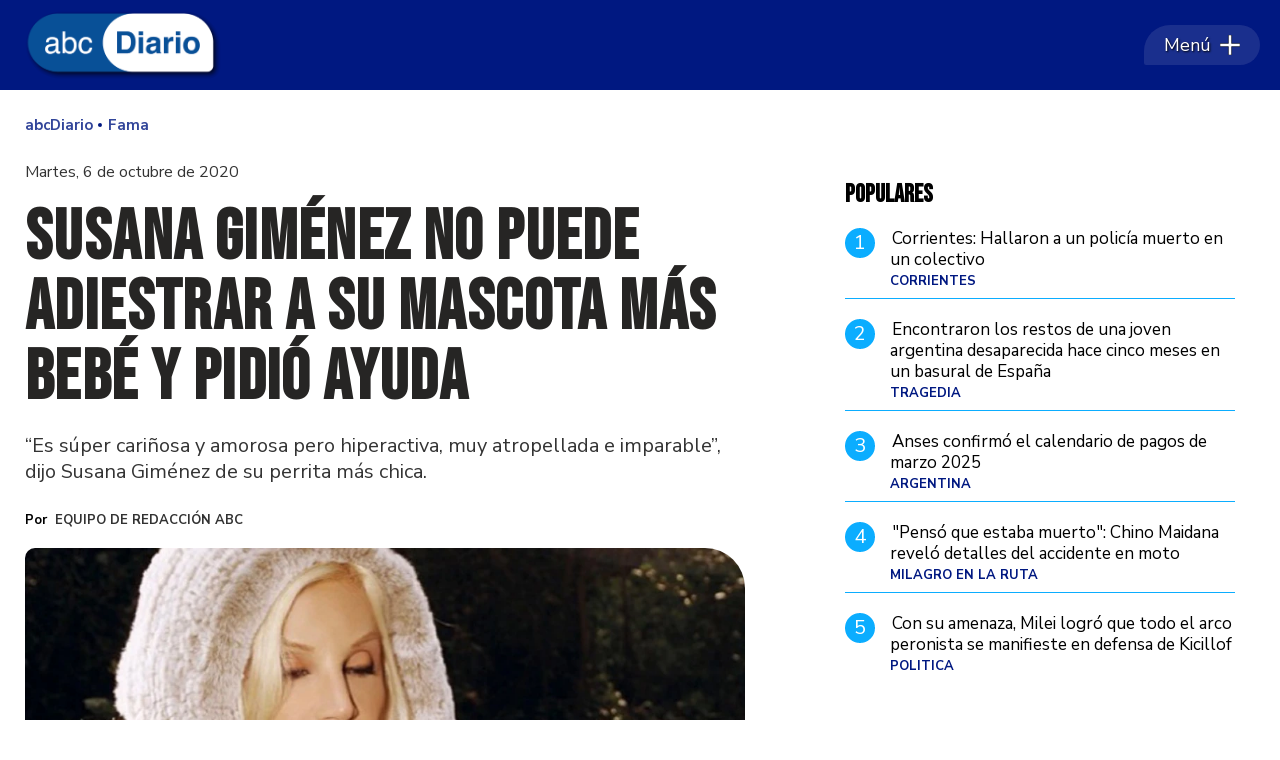

--- FILE ---
content_type: text/html
request_url: http://www.abcdiario.com.ar/fama/2020/10/06/susana-gimenez-no-puede-adiestrar-su-mascota-mas-bebe-y-pidio-ayuda-n45501/
body_size: 38041
content:
<!DOCTYPE HTML> 
<html lang="es">
<head>
    <meta charset="ISO-8859-1"><link rel="icon" type="image/png" href="/files/image/51/51369/66197a3d2e538-favicon_32_32!.png?s=5d07f194ec97176ba361a49d5e8b4f23&d=1717364335" sizes="32x32"><link rel="icon" type="image/png" href="/files/image/51/51369/66197a3d2e538-favicon_16_16!.png?s=af8ead03b1130f50a636199962210b40&d=1717365203" sizes="16x16"><link rel="apple-touch-icon" href="/files/image/51/51369/66197a3d2e538-favicon_256_256!.png?s=1c32eeddfe0b66e341e29be5bab2ea37&d=1717366536&93645v14"><meta name="apple-mobile-web-app-title" content="abcDiario"><meta name="apple-mobile-web-app-capable" content="yes"><meta name="apple-mobile-web-app-status-bar-style" content="black"><link rel="manifest" href="/files/site/manifest.json"><meta name="viewport" content="width=device-width, initial-scale=1.0"/><meta name="Generator" content="Víncolo CMS"><script>var vsm=vsm||{};vsm.cmd=vsm.cmd||[];</script><script defer src="/files/cachefiles/7a58050dc472b24d4c87b5c280c68560.js?"></script><title>Susana Giménez no puede adiestrar a su mascota más bebé y pidió ayuda - abcDiario</title><meta name="description" content="&amp;#8220;Es súper cariñosa y amorosa pero hiperactiva, muy atropellada e imparable&amp;#8221;, dijo Susana Giménez de su perrita más chica.
"><meta name="author" content="Equipo de Redacción ABC"><link rel="canonical" href="https://www.abcdiario.com.ar/fama/2020/10/06/susana-gimenez-no-puede-adiestrar-su-mascota-mas-bebe-y-pidio-ayuda-n45501/"><script type="application/ld+json">{"@context":"http://schema.org","@type":"NewsArticle","headline":"Susana Gim\u00e9nez no puede adiestrar a su mascota m\u00e1s beb\u00e9 y pidi\u00f3 ayuda","description":"&#8220;Es s\u00faper cari\u00f1osa y amorosa pero hiperactiva, muy atropellada e imparable&#8221;, dijo Susana Gim\u00e9nez de su perrita m\u00e1s chica.\n","url":"https://www.abcdiario.com.ar/fama/2020/10/06/susana-gimenez-no-puede-adiestrar-su-mascota-mas-bebe-y-pidio-ayuda-n45501/","datePublished":"2020-10-06T21:09:00-03:00","dateModified":"2020-10-06T21:09:00-03:00","image":"https://www.abcdiario.com.ar/files/image/34/34471/6556cf3cee3a1.jpg","author":{"@type":"Person","name":"Equipo de Redacci\u00f3n ABC","url":"https://www.abcdiario.com.ar/autor/autor-2/","image":"https://www.abcdiario.com.ar/files/image/34/34471/6556cf3cee3a1.jpg","sameAs":["http://equipo-de-redaccion-abc"]},"articleSection":"Fama","articleBody":"Susana Gim\u00e9nez es una amante de los animales y lo ha demostrado a lo largo de los a\u00f1os ayudando a causas ben\u00e9ficas y teniendo varios perritos a su cargo. Hace aproximadamente 6 meses lleg\u00f3 Rita a su vida, la \u00faltima integrante de su familia perruna. Si bien es un ser muy cari\u00f1oso y juguet\u00f3n, tiene problemas para comportarse, por lo que tuvo que pedir ayuda a un profesional.\n\nRita.jpg   \n\n\nSusana Gim\u00e9nez en Instagram sobre su perrita Rita.\n\n\n\nLa perrita que cab\u00eda en los brazos de la diva creci\u00f3 y se volvi\u00f3 un gran animal incontrolable. &#8220;Como ya saben, Rita (mi perra m\u00e1s beb\u00e9) es m\u00e1s loca que Thelma en su peor momento! Es s\u00faper cari\u00f1osa y amorosa pero hiperactiva, muy atropellada e imparable. Se sube a la cama a toda velocidad cuando estoy tomando el desayuno y tirando todo a su paso , me salta en dos patas ara\u00f1\u00e1ndome toda cuando me ve por primera vez cada d\u00eda. Se sube y se baja del carro mil veces a toda velocidad arrasando con lo que sea&#8230;&#8221;, comenz\u00f3 escribiendo en su cuenta de Instagram.\nDebido a esta situaci\u00f3n, la blonda tuvo que pedir ayuda de un profesional para que la ayude a adiestrarla. &#8220;Como no puedo dominarla a @patogimenez se le ocurri\u00f3 invitar una amiga que adiestra perros para que nos de unos consejos. No s\u00e9 si vamos a lograr domarla, pero por lo menos lo intentamos&#8221;, escribi\u00f3 con mucho humor y amor.\nJunto a estas palabras, Susana Gim\u00e9nez adjunt\u00f3 un video aplicando una de las t\u00e9cnicas del adiestrador que consiste en arrojar comida al piso para evitar que le salten. Aun cuando en un principio los perritos reaccionaron como deb\u00edan, luego saltaron de todos modos.\n\nComo ya saben, Rita (mi perra m\u00e1s beb\u00e9) es m\u00e1s loca que Thelma en su peor momento! Es s\u00faper cari\u00f1osa y amorosa pero hiperactiva, muy atropellada e imparable. Se sube a la cama a toda velocidad cuando estoy tomando el desayuno y tirando todo a su paso , me salta en dos patas ara\u00f1\u00e1ndome toda cuando me ve por primera vez cada d\u00eda. Se sube y se baja del carro mil veces a toda velocidad arrasando con lo que sea&#8230;Como no puedo dominarla a @patogimenez se le ocurri\u00f3 invitar una amiga que adiestra perrros para que nos de unos consejos. No s\u00e9 si vamos a lograr domarla, pero por lo menos lo intentamos#doglovers #susanagimenez #dogtraining #lol \n\n\n\n\n\n  \n\n\n\n\n\n\n\n\n\n\n View this post on Instagram\n\n\n\n\n\n\n\n\n\n\n\n\n\n\n\n\n\n\n\n\n\n\n\nA post shared by Susana Gimenez (@gimenezsuok)\n\n\n\n\n\n\n\n\n\n","publisher":{"@type":"Organization","name":"abcDiario","url":"https://www.abcdiario.com.ar","logo":{"@type":"ImageObject","url":"https://www.abcdiario.com.ar/files/image/51/51368/66197a2723d40.png"},"sameAs":["http://facebook.com/abcdiarioar","http://www.x.com/abcdiarioar","http://www.instagram.com/abcdiarioar","http://www.youtube.com/@","http://www.linkedin.com/in/","https://pinterest.com/","https://es.wikipedia.org/wiki/"]},"mainEntityOfPage":"https://www.abcdiario.com.ar/fama/2020/10/06/susana-gimenez-no-puede-adiestrar-su-mascota-mas-bebe-y-pidio-ayuda-n45501/","speakable":{"@type":"SpeakableSpecification","xpath":["/html/head/title","/html/head/meta[@name='description']/@content"],"cssSelector":[".vsmcontent p"]}}</script><script data-type=vsmhit>vsm.cmd.push(function(){vsm.loadScript('/tools/hit.php?d=9d423880a54fe6fc23e769820d5fc8a73;34035;25;20;5777;20;;&a=30','vsmhit');})</script><meta property="og:type" content="article" /><meta property="og:title" content="Susana Giménez no puede adiestrar a su mascota más bebé y pidió ayuda"><meta property="og:description" content="&amp;#8220;Es súper cariñosa y amorosa pero hiperactiva, muy atropellada e imparable&amp;#8221;, dijo Susana Giménez de su perrita más chica.
"><meta property="og:url" content="https://www.abcdiario.com.ar/fama/2020/10/06/susana-gimenez-no-puede-adiestrar-su-mascota-mas-bebe-y-pidio-ayuda-n45501/"><meta property="og:image" content="https://www.abcdiario.com.ar/files/image/34/34471/6556cf3cee3a1_600_315!.jpg?s=62434fce6c1111848711a4e45054dc3f&d=1721645783"><meta property="og:image:width" content="600"><meta property="og:image:height" content="315"><style>html.dropdown-modal{overflow:hidden}.search-wrapper div.busy{animation:none}.search-wrapper div.busy.absolute.size19{left:5px;top:3px;margin:0px}.search-wrapper div.busy{opacity:0;transition:opacity 0.2s;display:block !important}.search-wrapper div.button{opacity:1;transition:opacity 0.2s;display:block !important}.search-wrapper div.process .busy{opacity:1;transition:opacity 0.3s;;animation:vcpspinneranimation 850ms infinite linear}.search-wrapper div.process .button{opacity:0;transition:opacity 0.3s}input:focus,button:focus{outline:none}input[type=text],textarea,select{max-width:100%}input{height:44px;;font-size:16px}.dropdown-panel{box-shadow:0 0 5px rgba(0,0,0,.5);position:relative;background:inherit}a[vsm-ddp-close]{position:absolute;top:10px;right:10px;width:40px;height:40px;border-radius:50%;transition:opacity 250ms}a[vsm-ddp-close]:after{position:absolute;left:0;top:0;width:100%;height:100%;line-height:40px;content:"\02A2F";color:white;font-size:30px;opacity:1}a[vsm-ddp-close]:hover{opacity:0.8;}a[vsm-ddp-close]:active{opacity:0.5;}a[vsm-ddp-close]{background:var(--button-background-color);opacity:1}.listsearch-wrapper,.sectiontitlesummary-wrapper{display:block;padding:10px 20px;box-sizing:border-box;opacity:0.9;background-color:rgba(0,0,0,0.05);margin-bottom:3em}.sectiontitlesummary-wrapper .sectiontitle{font-size:3em;color:var(--link-color)}.sectiontitlesummary-wrapper .sectionsummary{font-size:180%}.noboxshadow{box-shadow:none}*{-webkit-overflow-scrolling:touch;-webkit-tap-highlight-color:transparent}html{box-sizing:border-box}*,*:before,*:after{box-sizing:inherit}html{font-size:10px;position:relative;height:100%;box-sizing:border-box}body{margin:0;height:100%;box-sizing:border-box}h1,h2,h3{padding:0;margin:0}.page{height:100%;box-sizing:border-box}a{text-decoration:none}.main-article h1{font-size:250%;margin-top:0}.main-article h1 img{max-width:100%;height:auto}body{color:black}path,rect{fill:black}.bgdark{background-color:black;color:rgba(255,255,255,0.8)}.bgdark path,.bgdark rect{fill:rgba(255,255,255,0.8)}[disabled],.disabled{opacity:0.4;pointer-events:none !important}.dimmed,.gray{opacity:0.5}.hidden-title{display:none;}.btn{user-select:none;white-space:nowrap;max-width:100%;overflow:hidden;text-overflow:ellipsis;vertical-align:middle;display:inline-block}.btn-glass{color:inherit}.btn-glass:hover,.btn-glass.hover{color:inherit;background-color:rgba(0,0,0,0.03)}.btn-glass:active,.btn-glass.active{color:inherit;background-color:rgba(0,0,0,0.08)}.bgdark .btn-glass:hover,.bgdark .btn-glass.hover{color:white;background-color:rgba(255,255,255,0.3)}.bgdark .btn-glass:active,.bgdark .btn-glass.active{color:inherit;background-color:rgba(255,255,255,0.2)}.btn.selected{color:inherit;background-color:rgba(0,0,0,0.015)}.bgdark .btn.selected{background-color:rgba(255,255,255,0.2);color:white}.btn-primary{border:none;font-size:1rem;line-height:54px;padding:0 40px;background-color:var(--button-background-color);letter-spacing:1px;display:inline-block;color:rgba(255,255,255,.8) !important;text-transform:uppercase}.btn-primary:hover{background-color:var(--button-hover-background-color)}.btn-primary:active{background-color:var(--button-active-background-color)}.btn-primary img{vertical-align:middle;height:26px;opacity:.8}.btn-primary img+span{margin-left:6px}.btn-solid{border:1px solid rgba(0,0,0,0.5);font-size:1rem;line-height:54px;padding:0 40px;letter-spacing:1px;display:inline-block;color:rgba(0,0,0,0.8) !important;text-transform:uppercase}.btn-solid img{vertical-align:middle;height:26px;opacity:.8}.btn-solid img+span{margin-left:6px}.btn-zoom:hover{transform:scale(1.02) perspective(1px)}.btn-zoom:active{transform:scale(1) perspective(1px)}.btn-press:active{transform:scale(.98) perspective(1px)}.btn-moveup:hover{transform:translateY(-2px)}.btn-moveup:active{transform:translateY(0px)}button.busy .busyicon,div.vplpreloader,div.busy{border-color:rgba(255,255,255,0.5);white-space:nowrap;overflow:hidden;border-style:solid;border-top-color:transparent;animation:vcpspinneranimation 850ms infinite linear;display:inline-block;pointer-events:none}@keyframes vcpspinneranimation{from{transform:rotate(0deg);}to{transform:rotate(360deg)}}div.vplpreloader,div.busy.size64{width:64px;height:64px;border-radius:36px;border-width:3px}button.busy .busyicon,div.busy.size32{width:32px;height:32px;border-radius:20px;border-width:4px}div.busy.size19{width:19px;height:19px;border-radius:18px;border-width:4px}div.busy.size16{width:16px;height:16px;border-radius:10px;border-width:1px}div.vplpreloader,div.busy.absolute{top:50%;left:50%;position:absolute}div.busy.absolute.size16{margin:-8px 0 0 -8px}button.busy .busyicon,div.busy.absolute.size32{margin:-16px 0 0 -16px}div.vplpreloader,div.busy.absolute.size64{margin:-32px 0 0 -32px}.clear{clear:both;font-size:0;height:0}ul{margin:0;padding:0;list-style-type:none}.vsmhidden{display:none !important}main{padding-bottom:5em;box-sizing:border-box;margin-left:auto;margin-right:auto}@media (max-height:800px){main{padding-bottom:3em}}@media (max-height:600px){main{padding-bottom:1em}}.layout-columns{display:flex;align-items:stretch;justify-content:space-between}.layout-columns>*+*{margin-left:3em}@media(max-width:1024px){.layout-columns{flex-flow:row wrap;justify-content:center}.layout-columns>*+*{margin-left:0;margin-top:1em}.layout-columns .layout-columns{flex-flow:row;justify-content:space-between}.layout-columns .layout-columns>*+*{margin-left:3em;margin-top:0}}@media(max-width:600px){.layout-columns .layout-columns{flex-flow:row wrap;justify-content:center}.layout-columns .layout-columns>*+*{margin-left:0;margin-top:1em}}.piece,.piece>.item{position:relative;box-sizing:border-box}.piece .item .image img{vertical-align:middle;width:100%;height:auto}.piece .items .item.hidden{opacity:0.3}article.main-article{margin-bottom:2em;width:100%}article.main-article header{margin-bottom:2em}div.asides{margin-top:6em}div.asides aside.box{max-width:400px;min-width:270px;margin-left:auto;margin-right:auto;margin-bottom:2em;border-radius:5px;text-align:center}aside.box h1{font-size:1.5rem;margin-top:0}aside.box .illustration{margin-top:1em}aside.box .btn{margin:0.5em 0.5em}.box{border:1px solid #e0e0e0;padding:1.5em 1em;box-shadow:rgba(0,0,0,.03) 4px 4px}#vsmtooltip{padding:10px;background-color:#000;color:#f0f0f0;border:0px solid rgba(0,0,0,1);max-width:400px;border-radius:3px;font-size:1.4em}.noboxshadow{box-shadow:none}[vsm-ddp-pos='top']{animation:vsmddptop 0.3s ease;transform:translate3D(0,0,0);}[vsm-ddp-pos='bottom']{animation:vsmddpbottom 300ms ease;transform:translate3D(0,0,0);}[vsm-ddp-pos='left']{animation:vsmddpleft 300ms ease;transform:translate3D(0,0,0);}[vsm-ddp-pos='right']{animation:vsmddpright 300ms ease;transform:translate3D(0,0,0);}[vsm-ddp-pos='modal'],[vsm-ddp-pos='center']{animation:vsmddpcenter 0.5s ease;transform:translate3D(0,0,0);}@keyframes vsmddptop{0%{opacity:0;transform:translateY(8px);pointer-events:none;}}@keyframes vsmddpbottom{0%{opacity:0;transform:translateY(-8px);pointer-events:none;}}@keyframes vsmddpleft{0%{opacity:0;transform:translateX(8px);pointer-events:none;}}@keyframes vsmddpright{0%{opacity:0;transform:translateX(-8px);pointer-events:none;}}@keyframes vsmddpcenter{0%{opacity:0;transform:translateY(-100px);pointer-events:none;}}#vsmimgbutton{right:0}.media #vsmimgbutton{right:0}.block-child{display:flex;flex-direction:row;flex-wrap:wrap}.z25{width:calc((100% - (var(--margin-spacer) * 3)) / 4)}.z50{width:calc(50% - (var(--margin-spacer) / 2))}.block3A .section UL{background:#a9cce7}.block3A .global UL{background:#d9f3ff}.block-idx-1 .block2{display:flex;flex-direction:row;flex-flow:row wrap;align-items:flex-start}.block-wrapper>#vsmcontextmenu{left:50%;transform:translate(-50%,0)}.section-list .block2{display:flex}.section-list .block2 .z75{flex:1;margin-right:0}.section-list .block2 .z25{width:calc(25% - (var(--margin-spacer) / 2));margin-left:var(--margin-spacer)}.blocktitle.piecetitle{font-size:3.5em;max-width:var(--page-width);width:calc(100% - 2.5em)}.bgdark .blocktitle.piecetitle{color:inherit;padding:0}.search-box path.circle,.search-box path.line{fill:transparent !important}.piece .kicker,.piece .folder{font-family:var(--kicker-font);font-weight:700;text-transform:uppercase;line-height:1em;color:var(--background-fourth-color);font-size:1.3em;overflow:hidden;text-overflow:ellipsis;max-width:calc(100% - 100px);display:block;white-space:nowrap;text-overflow:ellipsis;overflow:hidden}.piece .kicker a,.piece .folder a{color:inherit}.piece .folder a:hover{text-decoration:underline}.piece .date{font-size:1.3em;color:rgba(255,255,255,0.6);line-height:1em}.piece:not(.listauthor) .author{margin-top:0.7em;font-size:1.4em;color:#787878}.piece .authortitle{display:inline-block;font-weight:inherit;font-size:inherit}.piece .authortitle a{color:inherit;transition:color 0.3s}.piece .authortitle a:hover{color:#fff}.piece .nomedia .authortitle a:hover{color:#333}.piece .title{font-family:var(--title-font);font-weight:700;color:var(--title-piece-color);font-size:2.8em;line-height:1.25em;display:-webkit-box;-webkit-box-orient:vertical;-webkit-line-clamp:3;overflow:hidden;max-height:3.75em}.z50 .piece:not(.grid,.opinion) .title{-webkit-line-clamp:3;height:3.75em;max-height:unset;margin-bottom:0.5em}.piece .title>a{border:2px solid transparent;transition:border 0.3s}.piece .title:hover>a{border-bottom:2px solid var(--background-fourth-color)}.piece .summary{font-family:var(--summary-font);font-size:1.6em;letter-spacing:1px;line-height:1.2em;text-align:left;color:var(--summary-piece-color);margin-top:0.7em}.piece .media{color:var(--title-piece-color);position:relative}.piece .items .item .k-d{display:flex;gap:10px;align-items:flex-end;justify-content:space-between}.piece .items .item .image img{border-top-left-radius:10px;border-top-right-radius:40px}.page .piece.bgdark{color:#fff}.page .piece.bgdark a{color:inherit}.page .piece.bgdark a:hover{color:inherit}.piece .item .title a{color:inherit}.z25 .piece .title{font-size:2em}.piece .withwidget .image{position:relative}.piece .withwidget .image:before{content:"";position:absolute;width:50px;height:50px;top:4%;right:3%;background:url('/0/lib/svg-icons/videoplay.svg') no-repeat 0 0;z-index:1;background-size:50px;pointer-events:none;transition:all 0.3s}.piece .withwidget:hover .media .image:before,.piece .withwidget:hover .media .image:after{transform:scale(1.1);transition:all 0.2s}.sectiontitlesummary-wrapper .sectiontitle{font-family:var(--interior-title-font);font-size:4em;padding-bottom:0.2em;color:#000;letter-spacing:-2px;font-weight:1000;line-height:1.2em}.sectiontitlesummary-wrapper .sectionsummary{font-family:var(--summary-font);font-size:2.5em;margin:0 0 calc(var(--margin-spacer) / 2) 0;display:block}main .block>#vsmcontextmenu{left:50%;transform:translate(-50%,0)}.block.bkg-b{padding:var(--margin-spacer);box-sizing:border-box}.piece.pwa{position:absolute;top:25px;left:0}@media (max-width:1024px){.z25{width:calc(50% - (var(--margin-spacer) / 2));margin-bottom:var(--margin-spacer)}.z25.zleft{order:2;margin-bottom:0}.z25.zright{order:3;margin-bottom:0}.z25.zmiddle{order:3;margin-bottom:0;margin-right:0}.block3 .z25.zmiddle{float:right}.block4 .z25.zmiddle{margin-right:var(--margin-spacer)}.block5 .z25{order:unset}.block5 .z25.zleft{margin-bottom:var(--margin-spacer)}.block5 .z25.zmiddleleft{float:right;margin-right:0}.block5 .z25.zmiddleright{margin-bottom:0}.z50.zmiddle{order:1;width:100%;margin:0 0 var(--margin-spacer) 0}.z50.zright{order:1;width:100%;margin:0 0 var(--margin-spacer) 0}.z50.zleft{order:1;width:100%;margin:0 0 var(--margin-spacer) 0}}@media (max-width:768px){.zone.z50{width:100%;margin:0 0 var(--margin-spacer) 0}.zone.z25{width:100%;margin:0 0 var(--margin-spacer) 0}.zone.z25.zright{margin-bottom:0}.block3 .zone.z25.zmiddle{margin-bottom:0}.block5 .z25.zmiddleright{margin-bottom:var(--margin-spacer)}.section-list .block2 .z75{width:100%;margin:0}.section-list .block2 .z25{width:100%;margin:0}.section-list .block2{flex-direction:column;gap:var(--margin-spacer)}}:root{--button-background-color:#001881;--button-hover-background-color:#211915;--button-border-radius:5px;--border-radius:4px;--piece-border-radius:5px;--folder-piece-color:#211915;--folder-piece-hover-color:#211915;--title-piece-color:#211915;--title-piece-hover-color:#202020;--summary-piece-color:#6b6767;--link-color:#001881;--link-hover-color:#211915;--link-active-color:#211915;--background-main-color:#001881;--background-second-color:#211915;--background-third-color:#332888;--background-fourth-color:#0BADFF;--background-fifth-color:#CDF1FF;--background-sixth-color:#095587;--background-seventh-color:#e2e2e2;--background-body-color:#FFF;--title-font:'Nunito Sans',sans-serif;--default-font:'Nunito Sans',sans-serif;--summary-font:'Nunito Sans',sans-serif;--kicker-font:'Nunito Sans',sans-serif;--body-font:'Source Serif 4',serif;--botton-font:'Nunito Sans',sans-serif;--menu-font:'Nunito Sans',sans-serif;--date-font:'Nunito Sans',sans-serif;--interior-title-font:'Nunito Sans',sans-serif;--piece-title-vertical-font:'Source Serif 4',serif;--piece-title-font:'Source Serif 4',serif;--title-font-second:'Bebas Neue',sans-serif;--page-width:1400px;--extended-page-width:1480px;--margin-spacer:20px;--min-zone-width:300px;--border-piece-color:#cacaca;--header-collapsed-height:50px;}.page-width{width:calc(100% - 5em);max-width:var(--page-width);margin-left:auto;margin-right:auto;}.extended-width{width:calc(100% - 5em);max-width:var(--extended-page-width);margin-left:auto;margin-right:auto;}.full-width{width:calc(100% - 5em);max-width:none;margin-left:auto;margin-right:auto;}body{font-family:var(--default-font);background-color:var(--background-body-color)}.clear{clear:both;font-size:0;height:0}.separator{clear:both;font-size:0;height:1px;background:transparent;margin:calc(var(--margin-spacer) / 2) 0;position:relative;width:100%;}.zone{position:relative;flex-shrink:0;flex-grow:0}.z75{width:calc(75% - (var(--margin-spacer) / 2))}.z100{width:100%}.block>.z100{margin-bottom:var(--margin-spacer)}.zfull{clear:both}.zleft,.zmiddleleft,.zmiddleright,.zmiddle{float:left;margin-right:var(--margin-spacer);position:relative}.zright{float:right}.block.bgcolor{padding:calc(var(--margin-spacer) * 2) 0}.bgdark{color:rgba(255,255,255,0.9);transition:color 0.3s}.bgdark.piece .title{color:rgba(255,255,255,0.9);transition:color 0.3s}.bgdark.bkg-b .piecetitle{color:rgba(255,255,255,0.9);transition:color 0.3s}.bgdark.piece .title a:hover{color:rgba(255,255,255,1)}.bglight{color:rgba(0,0,0,0.8)}.bgmaincolor{background-color:var(--background-main-color)}.bgsecondcolor{background-color:var(--background-second-color)}.bgthirdcolor{background-color:var(--background-third-color)}.bgfourthcolor{background-color:var(--background-fourth-color)}.bgfifthcolor{background-color:var(--background-fifth-color)}.bgsixthcolor{background-color:var(--background-sixth-color)}.bgseventhcolor{background-color:var(--background-seventh-color)}section.section-title,.piecetitle{line-height:1.1em;width:100%;display:block;position:relative;margin-bottom:var(--margin-spacer);font-family:var(--piece-title-font);text-transform:uppercase;text-align:left;color:var(--background-fourth-color);color:var(--background-main-color);margin:0 auto var(--margin-spacer) auto;padding:calc(var(--margin-spacer) * 1.5) 0 0 0;font-family:var(--title-font-second);text-align:left;}.bgdark section.section-title,.piecetitle{font-size:1.8em}.piecetitle>div{display:inline;z-index:1;position:relative}.piecetitle a{color:inherit}#footer-follow-us .svg-icon img,#footer-follow-us .svg-icon svg{opacity:1}.svg-icon:hover path,.svg-icon:hover rect{opacity:1;transition:opacity 0.3s}article .separatorLine{border-bottom:1px dotted #E9E9E9;margin-bottom:1.7em}main .block>#vsmcontextmenu{left:50%;transform:translate(-50%,0)}#page{position:relative}@media (max-width:1024px){.z75{width:calc(70% - var(--margin-spacer))}.z70{width:calc(50% - var(--margin-spacer))}}@media (max-width:1023px){#page-header #page-header-main-menu-button{margin-left:auto}}@media (max-width:768px){.page .zleft,.page .zright{float:unset}.z75,.z75 .z70,.z75 .z30{width:100%;margin-right:0}.z100.zleft{margin-right:0}.z70{width:100%;margin-right:0}.z70.zleft{margin-bottom:var(--margin-spacer)}.z70.zright{margin-bottom:0;margin-top:var(--margin-spacer)}article.main-article .article-toolbar .share UL LI.whatsapp{display:inline-block}}@media (max-width:580px){.page-width{width:calc(100% - 2.5em);}.zleft:after{display:none}.z70.zright{margin-top:var(--margin-spacer)}}.follow-us-list li{width:40px;height:40px;margin-right:2px;display:inline-block}.follow-us-list li a{width:100%;height:100%;display:flex;align-items:center;justify-content:center}.follow-us-list li a .svg-icon{width:30px;border-radius:var(--border-radius)}.follow-us li path,.follow-us li rect{transition:all 0.3s}.bgdark .follow-us li:hover path,.bgdark .follow-us li:hover rect,#page-header.bglight .follow-us li:hover path:not(.play),#page-header.bglight .follow-us li:hover rect{fill:#fff}#page-header.bglight .follow-us li path:not(.play),#page-header.bglight .follow-us li rect{fill:rgba(255,255,255,0.8)}#page-header.sticky{position:fixed;z-index:10}#page-header.sticky:after{opacity:0;transition:opacity 0.5s}#page-header.block-vertical{max-height:initial}#page-header.block-vertical #page-header-container{display:block;align-items:center;}#page-header.block-vertical #page-header-container>*{position:relative;display:block;margin-right:0;white-space:normal}#page-header.block-vertical #page-header-container .top-header{display:flex;padding:20px 0 40px 0;border-bottom:1px solid #ebebeb;align-items:center}#page-header.block-vertical #page-header-container .header-bottom{display:flex;align-items:center}#page-header.block-vertical .logo-descrip .logo-wrapper{min-height:61px;margin-bottom:10px}#page-header.block-vertical .site-description{font-family:var(--logo-font);font-size:2.2em;color:rgba(0,0,0,0.6);font-style:italic;letter-spacing:0.05em}#page-header.block-vertical .top-header>#header-follow-us{margin-left:auto}#page-header.bglight .page-header-container>#header-follow-us{margin:0}#page-header .page-header-container>#header-follow-us a .svg-icon.youtube svg .play{fill:transparent}.page-header-collapsed #page-header{position:fixed;width:100%;top:0;z-index:10000;transform:translate3d(0,0,0);opacity:1}.page-header-collapsed #page-header[data-scroll-direction="down"]:not(.main-menu-panel-opened){animation:fadeOutUp 0.5s linear 2s 1 normal forwards;}.page-header-collapsed #page-header[data-mouse-direction="up"],.page-header-collapsed #page-header[data-scroll-direction="up"]:not(.main-menu-panel-opened){animation:fadeInUp 0.5s linear 0s 1 normal none;}.vincolo-topbar.page-header-collapsed #page-header{top:50px;}.page-header-collapsed #page #page-header{position:fixed;display:flex;pointer-events:none}.page-header-collapsed body{padding-top:var(--header-collapsed-height)}.padding-first-piece .block-idx-1>.zone>UL>LI:first-child DIV#vsmcontextmenu.absolute{margin-top:var(--header-collapsed-height)}#page-header .site-info{font-size:15px;font-family:'Poppins';displays:none;color:#000;white-space:normal;max-widths:42%;text-align:center;line-height:1.3em;padding-right:22px;width:126px;opacity:1;transition:opacity;transition-delay:150ms;transition-duration:0.3s}.page-header-collapsed #page-header .site-info{opacity:0;visibility:hidden;width:0;padding:0}@keyframes fadeInUp{from{transform:translate3d(0,-100%,0);}to{transform:translate3d(0,0,0);}}@keyframes fadeOutUp{from{opacity:1;}to{opacity:0;transform:translate3d(0,-100%,0);}}@media (max-width:1023px){.piece.grid .piece.banner,.piece.grid .items .item{height:auto}}.page-header-collapsed #page-header-datetime{display:none}#page-header.block-vertical #page-header-container{height:100%;box-sizing:border-box}@media(max-width:1400px){#page-header-container{width:100%;max-width:calc(100% - 40px)}}@media(max-width:1024px){#page-header .main-menu{font-size:1.9em}#page-header-container>#page-header-search-box{display:none}#page-header-container>#header-follow-us{display:none}}@media(max-width:900px){#page-header .logo-wrapper,#page-header #page-header-search-box{position:relative}}#page-header{width:100%;position:relative;height:90px;min-height:60px;max-height:19vh;margin:0 auto;box-sizing:border-box;transition:height 200ms;z-index:1000000}#page-header:not(.sticky){margin-bottom:var(--margin-spacer)}#page-header-container{height:inherit;margin:0 auto;width:100%;height:100%}#page-header-container.bgdark,#page-header.bgdark{background-color:var(--background-main-color)}#page-header-container{display:flex;align-items:center;flex-flow:row;justify-content:space-between}#page-header-container>*{position:relative;display:inline-block;vertical-align:top;margin-right:1rem;white-space:nowrap}#page-header .main-menu{margin-right:0}#page-header .main-menu-button{transition:opacity 0.1s,width 0.2s 0.2s;margin:0;pointer-events:all;border-top-left-radius:60px;border-bottom-left-radius:5px;border-top-right-radius:45px;border-bottom-right-radius:45px;display:flex;align-items:center;padding:0 20px}#page-header .main-menu-button:before{content:"";position:absolute;top:0;right:0;bottom:0;left:0;border-top-left-radius:60px;border-bottom-left-radius:5px;border-top-right-radius:45px;border-bottom-right-radius:45px;backdrop-filter:blur(1px);background-color:rgba(255,255,255,0.10);z-index:0}#page-header .main-menu-button .text{order:1;flex-shrink:0;text-shadow:1px 1px 2px #000;z-index:1}#page-header .main-menu-button .svg-icon{order:2;flex-shrink:0;width:20px;height:20px;display:flex;margin-left:0.5em;z-index:1}#page-header .main-menu-button>a{display:flex;color:#fff;line-height:40px;font-size:1.8em;align-items:center;position:relative}#page-header .main-menu-button a:active .svg-icon{opacity:0.90;transition:transform 200ms}#page-header .main-menu-button .follow-us .svg-icon{width:46px;height:46px;background-color:transparent}#page-header .main-menu-button .follow-us .svg-icon:before{display:none}#page-header .main-menu-button .svg-icon svg path{fill:#fff;stroke:rgba(0,0,0,1);stroke-width:0.04em}#page-header .main-menu-wrapper{overflow:hidden;position:relative;top:50%;transform:translateY(-50%);transition:transform linear .2ms;background:transparent}#page-header-container.full-width{width:100%}#page-header-datetime{font-size:1.1em;text-transform:uppercase;margin:0;color:var(--background-main-color);flex:1 100%;text-align:center;margin-top:5px;order:3;align-self:flex-start}@media(max-width:768px){#page-header-container>#main-menu{display:none}#page-header .site-info{display:block}#page-header .main-menu-button{width:92px;padding:0 10px;opacity:1;margin-right:5px;transition:opacity 0.2s 0.2s,width 0.3s}#page-header #page-header-main-menu-button{margin-left:unset}}.logo-btnmenu{pointer-events:all}.logo-wrapper{position:relative;padding:0;transition:width 0.3s;width:200px;height:90px;margin:0}.logo-wrapper A.logo{color:inherit;z-index:2;display:block;position:relative;width:100%;height:100%;margin-left:3px}.logo-wrapper A.logo SPAN{display:inline-block;line-height:100%;font-size:2rem;max-width:100%;position:absolute;top:50%;transform:translateY(-50%);transition:opacity 500ms}.logo-wrapper A.logo img{max-width:100%;max-height:100%;position:absolute;top:50%;left:50%;transform:translate(-50%,-50%);width:auto;height:auto}.logo-wrapper.empty-piece{min-width:50px;min-height:50px}.logo-wrapper.empty-piece A.logo{width:100%;height:100%;display:inline-block;border:3px dotted transparent;border-color:inherit;opacity:0.5}.logo-wrapper.empty-piece A.logo span{text-align:center;width:100%}A.logo .dark{opacity:0;visibility:hidden;transition:opacity 500ms}A.logo .light{opacity:1;visibility:visible;transition:opacity 500ms}.bgdark A.logo .light{display:none}.bgdark A.logo .dark{opacity:1;visibility:visible;transition:opacity 500ms}@media(max-width:768px){.logo-wrapper{width:150px}}.search .message{line-height:2em;margin-bottom:1.5em;font-size:14px;text-transform:uppercase;color:#1D1D1B}.search .message .searchtext{color:#BED630;font-style:italic}.search .pager{text-align:center;font-size:140%;margin-top:2em;font-weight:normal}.search .pager .page,.search .pager .selected{width:auto;border:1px solid #770200;border-radius:2px;box-shadow:none;background:none;padding:5px 8px;display:inline-block;margin-right:5px}.search .pager .page:hover,.search .pager .prev:hover,.search .pager .next:hover{background:rgba(119,2,0,0.6);color:#fff}.search .pager .prev{margin-left:16px;padding:5px 8px}.search .pager .next{margin-right:2px;padding:5px 8px}.search .pager .selected{color:#fafafa;background-color:#770200}.listsearch-wrapper{background-color:rgba(0,0,0,0.05);width:100%;line-height:120%;padding:20px;box-sizing:border-box;margin-bottom:20px}.search-box{width:40px;height:40px;cursor:pointer;margin:0 0 0 auto;opacity:0.8;transition:opacity 0.3s,width 0.3s;border:2px solid rgba(255,255,255,0.9);border-radius:20px;;backdrop-filter:blur(5px)}.search-box form{margin:0;height:100%}.search-box input[type=text]{position:relative;z-index:1;width:100%;height:36px;min-height:36px;font-size:16px;border:0;border-radius:20px;color:rgba(255,255,255,1);background-color:transparent}.search-box.focus input[type=text]{padding:0 45px 0 20px}.search-box.focus{cursor:default;width:200px}.page-header-collapsed #page-header-container>.search-box{opacity:0}.page-header-collapsed .search-box:after{width:30px;height:30px}.page-header-collapsed #page-header.block-vertical #page-header-container>.search-box{display:none}@keyframes busyanimation{0%{transform:rotate(0deg)}100%{transform:rotate(360deg)}}.search-box .svg-icon.search{background-color:transparent;position:absolute;width:25px;top:calc(50% - 12px);right:6px}.menu-drop-wrapper .search-box .svg-icon.search{right:10px;left:unset}.search-box path.circle,.search-box path.line{fill:transparent;stroke:rgba(255,255,255,0.9)}.svg-icon.search:hover path,.svg-icon.search:hover rect{fill:transparent;stroke:#fff}#page-header-stacked-search-box .svg-icon.search{width:45px;left:0;transition:all 200ms}#page-header-stacked-search-box.focus .svg-icon.search{width:30px;left:0;transition:all 1200ms}@media (min-width:1023px){#page-header.block-vertical #page-header-container>.search-box{top:5px}}.main-menu{font-family:var(--menu-font);min-width:65px;color:rgba(255,255,255,0.9);font-size:1.8em;font-weight:1000;opacity:1;transition:opacity 0.3s}.main-menu ul{position:relative;padding:0;white-space:nowrap;list-style:none}.main-menu>ul{background:inherit}.main-menu li{display:inline-block;white-space:nowrap;position:relative;border-top-left-radius:12px;border-bottom-left-radius:12px;border-top-right-radius:12px;border-bottom-right-radius:12px;background-color:transparent;transition:background 0.3s;color:#fff;line-height:30px}.main-menu li a:not(.ddb):before{content:'';position:absolute;width:80%;height:2px;border-radius:2px;background-color:#fff;bottom:0;left:10%;transform-origin:right;transform:scaleX(0);transition:transform .3s ease-in-out}.main-menu li a:not(.ddb):hover:before{transform-origin:left;transform:scaleX(1)}.main-menu li a{position:relative;display:inline-block;padding:0 1em;cursor:pointer;vertical-align:top;box-sizing:border-box;color:inherit;line-height:1.5em}.main-menu li span.text{display:inline-block;max-width:100%;overflow:hidden;vertical-align:top;text-overflow:ellipsis;padding:0 1px}.main-menu .more-button>a{display:inline-block;position:relative;white-space:nowrap}.main-menu .more-button>a>.text:after{display:inline-block;content:"\25BE";margin-left:0.3em;font-size:30px;vertical-align:top}.main-menu .more-panel{position:absolute;max-height:500px;widths:250px;overflow:auto;padding:4px}.main-menu .more-list li{display:block;overflow:hidden;white-space:nowrap;text-overflow:ellipsis;width:100%}.main-menu .more-list a{display:block}.main-menu-panel .main-menu-wrapper{display:block;margin:0}.main-menu-panel .main-menu{width:100%;margin-left:auto;margin-right:auto}.main-menu-panel .main-menu ul{white-space:normal;line-height:40px;letter-spacing:0.5px;text-align:center}.main-menu-panel .main-menu li{display:block}.main-menu-panel .follow-us{text-align:left;width:100%;max-width:500px;margin:20px auto;padding:10px 0;opacity:1;visibility:visible}.main-menu-panel .follow-us ul{text-align:center}.main-menu-panel .follow-us li{width:40px;height:40px;display:inline-block;box-sizing:border-box;margin:0 0.4em}.main-menu-panel .follow-us li a{display:inline-block;box-sizing:border-box}.main-menu-panel .follow-us li .svg-icon:before{border-radius:5px}.main-menu-panel .search-box{left:50%;position:relative;transform:translate(-50%,0)}.main-menu-panel .search-box.focus{margin-left:0}#page-header .main-menu-panel.dropdown-panel{display:none;width:100vw;height:100vh;z-index:10000;overflow-y:auto}#page-header .main-menu-panel.dropdown-panel .logo-wrapper{display:none}#page-header .main-menu-panel.dropdown-panel .main-menu{font-size:3.5em;flex-grow:2;display:flex;align-items:center;margin:0}#page-header .main-menu-panel.dropdown-panel a[vsm-ddp-close]{background:unset;right:var(--margin-spacer);top:var(--margin-spacer)}#page-header .main-menu-panel.dropdown-panel a[vsm-ddp-close]:after{font-size:5em}#page-header .main-menu-panel.dropdown-panel a[vsm-ddp-close]:hover{cursor:pointer}#page-header .main-menu-panel.dropdown-panel .search-box{transform:unset;left:unset;width:100%;margin:0 auto;max-width:320px;margin-top:calc(var(--margin-spacer) * 2)}#page-header .main-menu-panel.dropdown-panel .follow-us{width:100%;max-width:100%;margin:0 auto;padding:calc(var(--margin-spacer) * 2) 0}#page-header .main-menu-panel.dropdown-panel .menu-drop-wrapper{display:flex;flex-direction:column;justify-content:center;height:calc(100% - (var(--margin-spacer) * 4));margin:calc(var(--margin-spacer) * 2) 0}.vincolo-topbar #page-header .main-menu-panel.dropdown-panel .menu-drop-wrapper{height:calc(100% - (var(--margin-spacer) * 4) - 50px)}.page-header-collapsed #page-header-container>#header-follow-us{opacity:0;visibility:hidden}.page-header-collapsed #page-header-container>.main-menu{opacity:0}UL.vsmmenu{-webkit-user-select:text;-khtml-user-select:text;-moz-user-select:text;-o-user-select:text;user-select:text}UL.vsmmenu LI.more-button .more-panel,UL.vsmmenu UL.vsmmenu{background-color:#fff;margin-left:-10000px;opacity:0;border-radius:var(--border-radius);padding:10px 0;margin-top:15px;position:absolute;float:left;left:0;-webkit-transition:opacity 300ms linear 0ms,margin-left 0ms linear 300ms;-moz-transition:opacity 300ms linear 0ms,margin-left 0ms linear 300ms}UL.vsmmenu LI.more-button .more-panel{margin-top:0}#page-header .menu-drop-wrapper UL.vsmmenu{display:flex;flex-wrap:wrap;width:calc(100% - 4em);height:auto;max-width:var(--page-width);margin:0 auto;justify-content:center;text-align:center}#page-header .menu-drop-wrapper UL.vsmmenu UL.vsmmenu{padding:10px 0;border-radius:0;font-size:0.63em;position:relative;opacity:1;float:unset;box-shadow:unset}#page-header .menu-drop-wrapper UL.vsmmenu UL.vsmmenu:before,#page-header .menu-drop-wrapper UL.vsmmenu UL.vsmmenu:after{display:none}#page-header .menu-drop-wrapper UL.vsmmenu LI.mitem{width:300px;margin-top:0.2em;background-color:transparent;transition:background 0.2s}#page-header .menu-drop-wrapper UL.vsmmenu LI.mitem:first-child{margin-top:0}#page-header .menu-drop-wrapper UL.vsmmenu LI.mitem .text{display:block;text-shadow:none}#page-header .menu-drop-wrapper UL.vsmmenu LI.mitem UL.vsmmenu LI.mitem{color:inherit;border-radius:0;margin-top:0}#page-header .menu-drop-wrapper UL.vsmmenu LI.mitem UL.vsmmenu LI.mitem a:before{background-color:#fff}#page-header .menu-drop-wrapper UL.vsmmenu LI.mitem UL.vsmmenu LI.mitem a:hover:before{background-color:#fff}UL.vsmmenu LI.mitem:hover>UL.vsmmenu{-webkit-transition:margin-left 0ms,opacity 300ms;-moz-transition:margin-left 0ms,opacity 300ms}UL.vsmmenu LI.more-button UL:before,UL.vsmmenu LI.mitem UL.vsmmenu:before{content:"";box-shadow:0 0 5px rgba(0,0,0,.5);position:absolute;left:50%;top:0;width:20px;height:20px;background:#fff;transform:translate(-50%,calc(-100% + 10px)) rotate(45deg);z-index:-1;transition:none}UL.vsmmenu LI.more-button UL:after,UL.vsmmenu LI.mitem UL.vsmmenu:after{content:"";position:absolute;left:50%;top:0;width:33px;height:20px;background:#fff;transform:translate(-50%,0);z-index:-1}UL.vsmmenu LI .dropdown-panel LI.mitem{display:block;color:#000}UL.vsmmenu LI .dropdown-panel LI.mitem A{display:block;font-size:0.9em;border-radius:0}UL.vsmmenu LI .dropdown-panel LI.mitem A.mitem{line-height:40px;-webkit-user-select:none;-khtml-user-select:none;-moz-user-select:none;-o-user-select:none;user-select:none}UL.vsmmenu LI .dropdown-panel LI.mitem A.ddb{display:none}UL.vsmmenu LI.mitem A.mitem{-webkit-user-select:none;-khtml-user-select:none;-moz-user-select:none;-o-user-select:none;user-select:none}UL.vsmmenu LI.mitem A.dd{padding-right:30px}UL.vsmmenu LI.mitem A.ddb{padding:0;position:absolute;right:calc(0.5em - 7px);width:30px;height:15px;display:flex;justify-content:center;align-items:center;top:50%;transform:translate(0,-50%);background:transparent}UL.vsmmenu LI.mitem A.ddb span.ddb{display:none}UL.vsmmenu LI.mitem A.ddb:before{content:"\25BE";margin-left:0.3em;font-size:30px}.main-menu-panel.dropdown-panel UL.vsmmenu A.ddb{display:none}UL.vsmmenu LI.more-button .more-panel.vsm-ddp,UL.vsmmenu LI.mitem:hover>UL.vsmmenu,UL.vsmmenu LI.mitem.visible>UL.vsmmenu{margin-left:0px;opacity:1;z-index:0}UL.vsmmenu LI.more-button .more-panel.vsm-ddp UL{margin:0;opacity:1;position:unset;padding:0 0 0 1em;white-space:normal;color:#999;float:none;box-shadow:none}UL.vsmmenu LI.more-button .more-panel.vsm-ddp UL LI{color:#000}UL.vsmmenu LI.more-button:hover .more-panel.dropdown-panel{display:block;margin:0;opacity:1;float:none}UL.vsmmenu LI.more-button .more-panel.vsm-ddp UL ul LI{font-size:0.8em}html.dropdown-menu-opened body{overflow:hidden}.menu-drop-wrapper>.main-menu>UL.vsmmenu>LI.mitem{margin-bottom:1em;text-align:center}.menu-drop-wrapper>.main-menu>UL.vsmmenu>LI.mitem a{padding:0}.menu-drop-wrapper>.main-menu>UL.vsmmenu>LI.mitem LI{font-weight:normal}.menu-drop-wrapper>.main-menu>UL.vsmmenu>LI.mitem UL{text-align:left;background-color:transparent}.search-box-focus .main-menu{opacity:0;visibility:hidden}@media (max-width:599px){#page-header .menu-drop-wrapper UL.vsmmenu{justify-content:center;width:100%}#page-header .main-menu-panel.dropdown-panel .menu-drop-wrapper{justify-content:unset}}.svg-icon{overflow:hidden;position:relative;display:inline-block;transition:opacity 200ms;min-width:16px;min-height:16px;text-align:center;vertical-align:middle;}.svg-icon img,.svg-icon svg{position:relative;z-index:1;width:100%;height:100%;display:inline-block;vertical-align:middle}.svg-icon:before{content:"";position:absolute;z-index:0;top:0;left:0;width:100%;height:100%;opacity:0;transition:opacity ease-out 200ms;}a .svg-icon svg path{transition:all 0.3s}a:hover .svg-icon svg path{transition:all 0.3s}a:hover .svg-icon.tiktok svg path{stroke:unset}a .svg-icon.youtube svg .play{fill:transparent}.share{}.share .title{}.share UL{margin:0;padding:0;list-style:none;white-space:nowrap;}.share LI{display:inline-block;margin:0;padding:0;margin-bottom:1.5em;}.share A{display:inline-block;position:relative;cursor:pointer;width:38px;height:38px;line-height:38px;box-sizing:border-box;color:inherit;border-radius:5px;transition:background-color 250ms;}.share .svg-icon{width:inherit;height:inherit;line-height:inherit;border-radius:0;background-color:transparent;}.share .svg-icon:before{border-radius:0;}.share .text{display:none;margin-left:0.4em;}.share .count{position:absolute;left:0;width:100%;top:-20px;text-align:center;color:#333;font-family:Arial,Helvetica,Sans-serif;font-size:11px;opacity:0;transform:translateY(5px);transition:opacity 200ms,transform 250ms;}.share A:hover .count{opacity:1;transform:translateY(0);display:none;}.share-list-panel{box-sizing:border-box;min-width:50px;position:absolute;overflow:auto;max-width:200px}.share-list-panel UL{padding:0.3em}.share-list-panel UL LI{margin-right:0;display:block;line-height:44px;white-space:nowrap}.share-list-panel UL A{width:100%}.share-list-panel UL A:hover{background:rgba(0,0,0,0.05)}.share-list-panel UL .svg-icon{vertical-align:top}.share-email-panel{box-sizing:border-box;width:350px;height:425px;padding:20px;overflow:auto;}.share-email-panel .title{height:2.5em;line-height:2.5em;background-color:var(--link-color);font-size:1.6em;color:#fff;padding:0 1em;text-transform:uppercase;margin-bottom:1em}.share-email-panel .input{margin-bottom:1.5em}.share-email-panel .input.button{margin-bottom:0}.share-email-panel label{line-height:1em;display:block;font-size:160%;margin-bottom:0.2em}.share-email-panel input{width:100%}.share-email-panel textarea{width:100%;line-height:1.5em;resize:none;min-height:5em}.share-email-panel .input.button{text-align:right}.share-email-panel .input.grecaptcha>div{float:right}.share-email-panel .input.grecaptcha:after{content:"";display:block;clear:right}.share-email-panel .share-email-form.visible{visibility:visible;opacity:1;margin-left:0;transition:opacity 0.5s 0.5s}.share-email-panel .share-email-form.hidden{height:0;visibility:hidden;opacity:0;margin-left:-10000px;transition:opacity 0.3s,visibility 0s 0.3s,margin-left 0s 0.3s;}.share-email-panel .share-email-result.visible{position:absolute;text-align:center;font-size:1.5em;;visibility:visible;opacity:1;margin-left:0;transition:opacity 0.5s 0.5s;top:50%;left:0;right:0;transform:translateY(-50%);}.share-email-panel .share-email-result.hidden{height:0;visibility:hidden;opacity:0;filter:alpha(opacity=0);margin-left:-10000px;transition:opacity 0.3s,visibility 0s 0.3s,margin-left 0s 0.3s;}.share-email-panel a[vsm-ddp-close]{top:22px;right:22px}.share-email-panel div.vplpreloader{border-color:rgba(0,0,0,0.5);border-top-color:transparent;}#notification-subscribe-button{background:#000;border:2px solid #fff;box-shadow:0px 0px 8px 2px rgba(0,0,0,0.5);border-radius:50%;width:50px;height:50px;position:fixed;bottom:10px;right:10px;z-index:10;opacity:0;visibility:hidden;padding:0;transition:visibility 0.1s 0.1s,opacity 0.4s 2s;}#notification-subscribe-button img{animation:swing 3s 2s infinite forwards;transform-origin:top center;}#notification-subscribe-button.visible{opacity:1;visibility:visible;}div#vsmtooltip[element=notification-subscribe-button]{margin-left:10px;max-width:215px}@keyframes swing{2.5%{transform:rotate3d(0,0,1,20deg)}5%{transform:rotate3d(0,0,1,-20deg)}7.5%{transform:rotate3d(0,0,1,10deg)}10%{transform:rotate3d(0,0,1,-10deg)}12%{transform:rotate3d(0,0,1,0deg)}to{transform:rotate3d(0,0,1,0deg)}}.piece.news.padding{padding:calc(var(--margin-spacer)/2)}.piece.news .title{color:inherit;padding-bottom:3px}.piece.news .title a{color:inherit;transition:color 0.3s}.piece.news .summary{display:-webkit-box;-webkit-box-orient:vertical;-webkit-line-clamp:2;max-height:2.4em;overflow:hidden;letter-spacing:1px}.piece.news .media .widget>div{width:100% !important}.piece.news .media iframe{width:100%}.piece.news .media .image a{position:relative;display:block}.piece.news .media .image img{}.piece.news .item-info-wrapper{position:relative;display:flex;align-items:flex-start;width:100%;padding:1em 1em 1.2em 1em;flex:1;align-items:flex-start;flex-direction:row}.piece.news .item-info-wrapper .authorimage{width:84px;flex-shrink:0;margin-right:1em}.piece.news .item-info-wrapper .authorimage img{border-radius:50%}.piece.news .t-k-d{max-width:100%}.piece.news .item{position:relative;background:linear-gradient(135deg,#e3e2e7,#fff);border-top-left-radius:10px;border-bottom-left-radius:10px;border-top-right-radius:40px;border-bottom-right-radius:2px;box-shadow:2px 2px 4px 2px rgba(0,0,0,0.2)}.z25 .piece.news .summary{font-size:1.4em}.z25 .piece.news .title,.zone .piece.grid .title{-webkit-line-clamp:4;height:5em;max-height:unset;overflow:hidden;font-size:1.8em;margin-bottom:1.5em}.z100 .piece.news:not(.grid) .summary{display:block;max-height:unset;font-size:2em}.piece.news.standard-bkg-color .items .item:not(.nomedia) .item-info-wrapper .author{color:rgba(255,255,255,0.8)}.piece.news.bkg-trans .media:before{content:"";pointer-events:none;border-radius:var(--piece-border-radius);background-color:rgba(0,0,0,0.2);position:absolute;top:0;right:0;bottom:0;left:0;z-index:1}.piece.news.bkg-trans .items .item .folder{top:20px;left:20px;border-radius:var(--button-border-radius);color:#fff;padding:0 10px;z-index:2}.piece.news.bkg-trans .items .item .item-info-wrapper{z-index:2;background-color:transparent}.piece.news.bkg-trans .items .item .item-info-wrapper .title,.piece.news.bkg-trans .items .item .item-info-wrapper .summary{color:#FFFFFF}.piece.news.bkg-trans .items .item .item-info-wrapper .author{color:rgba(255,255,255,0.8)}.piece.news.bkg-trans .item-info-wrapper{position:absolute;bottom:0}.piece.news.bkg-trans .media .image img{border-radius:var(--piece-border-radius)}.piece.news .items .item.nomedia{background-color:#f2f2f2;border:1px solid var(--border-piece-color);border-radius:var(--piece-border-radius);padding:2em 15px}.piece.news .items .item.nomedia .item-info-wrapper{position:relative;border:0;padding:0;background-color:transparent}.piece.news .items .item.nomedia .item-info-wrapper .title,.piece.news .items .item.nomedia .item-info-wrapper .summary{max-height:unset;color:#000;text-shadow:unset}.piece.news .items .item.nomedia .ktsa .title a:hover{color:#000}.piece.news .items .item.nomedia .ktsa .summary{display:-webkit-box;-webkit-line-clamp:10;max-height:unset;color:#787878}.piece.news .items .item.nomedia .folder,.piece.news .items .item.nomedia .kicker{display:inline-block;border-radius:var(--button-border-radius);color:#fff;line-height:25px;height:25px;padding:0 10px;z-index:2;background-color:var(--background-main-color);max-width:100%;overflow:hidden;text-overflow:ellipsis;white-space:nowrap}.z25 .piece.news .items .item.nomedia{padding:15px}.piece.news.r40 .item{display:flex}.piece.news.r40 .media{width:40%;order:2}.piece.news.r40 .title{font-size:2.3em}.piece.news.r40 .item-info-wrapper{border-bottom:0}.piece.news.r40 .separator{height:4px;background-color:rgba(0,0,0,0.05)}@media(max-width:768px){.zone .piece.news .item-info-wrapper{padding:15px}.zone .piece.news .items .item.nomedia{padding:15px}.piece.news .item-info-wrapper .authorimage{position:absolute;margin:0;padding:0;bottom:15px;left:10px;width:40px}.piece.news .item-info-wrapper .authorimage img{width:100%;height:auto}.piece.news .item-info-wrapper .author{padding-left:40px;line-height:40px;margin-top:10px;display:flex;align-items:center}.piece.news .title{font-size:2em}.piece.news .summary{font-size:1.4em}.piece.news .kicker,.piece.news .folder{letter-spacing:1px}.piece.news .ktsa{width:100%}}.piece.banner{text-align:center;border:0}.piece.banner .item{overflow-x:hidden;height:auto;max-width:100%;width:inherit;margin:0 auto}.piece.banner .item object{width:100% !important}.piece.banner .item img{max-width:100%;height:auto}@media (max-width:1239px){.piece.banner .item img{width:100%;height:auto}}@media (max-width:1200px){.z25 .piece.banner{display:inline-block;vertical-align:middle;text-align:center}.z25 .piece.banner + .separator{display:inline-block;width:calc(var(--margin-spacer)*2)}}.piece.ranking{padding:0 0 2.5em 0;background-colors:var(--background-second-color);border-top-left-radius:10px;border-bottom-left-radius:10px;border-top-right-radius:30px;border-bottom-right-radius:2px;padding:2em 2em 4em 2em}.piece.ranking .piecetitle{color:inherit;text-transform:uppercase;font-size:2.5em;padding:0}.piece.ranking .items .item{position:relative;text-align:left;display:flex;align-items:flex-start;padding-top:1em}.piece.ranking .items .item:first-child{padding-top:0}.piece.ranking .items .item .media{display:inline-block;vertical-align:middle;margin-right:10px;margin-bottom:0;width:calc(40% - 15px)}.piece.ranking .items .item .media .image img{width:100%;height:auto}.piece.ranking .items .item .index{font-size:2em;width:30px;height:30px;color:#fff;font-family:var(--interior-title-font);line-height:1em;flex-shrink:0;margin-right:15px;display:flex;border-radius:50%;align-items:center;justify-content:center;background-color:var(--background-fourth-color)}.piece.ranking .items .item .title{display:inline-block;vertical-align:middle;font-size:1.7em;font-weight:normal;color:inherit;margin-bottom:0.3em}.piece.ranking .items .separator{background-color:var(--background-fourth-color)}.piece.ranking .items .t-k-d{max-width:calc(100% - 45px)}.piece.ranking.bgmaincolor .kicker,.piece.ranking.bgmaincolor .folder,.piece.ranking.bgsecondcolor .kicker,.piece.ranking.bgsecondcolor .folder,.piece.ranking.bgthirdcolor .kicker,.piece.ranking.bgthirdcolor .folder,.piece.ranking.bgfifthcolor .kicker,.piece.ranking.bgfifthcolor .folder,.piece.ranking.bgfifthcolor .kicker,.piece.ranking.bgsixthcolor .folder{color:var(--background-fourth-color)}.piece.ranking.bgfourthcolor .items .item .index,.piece.ranking.bgfourthcolor .items .separator{background-color:var(--background-sixth-color)}.piece.ranking.bgfourthcolor .kicker,.piece.ranking.bgfourthcolor .folder,.piece.ranking.bgfourthcolor .date{color:var(--background-sixth-color)}.piece.mosaic{position:relative;color:var(--piece-title-color)}.piece.mosaic .item{float:left;position:relative}.piece.mosaic .item:hover{cursor:pointer}.piece.mosaic .item.withwidget .image.widget{z-index:1}.piece.mosaic:not(.mosaic3) .item .image{margin-bottom:0.5em}.piece.mosaic .item .image img{width:100%;height:auto}.piece.mosaic .item .title{font-size:2.1em;max-width:100%;overflow:hidden;text-overflow:ellipsis;display:-webkit-box;-webkit-line-clamp:2;-webkit-box-orient:vertical;max-height:6.6em}.piece.mosaic .item .title a{white-space:initial;line-height:1em;color:inherit}.piece.mosaic .withwidget .image:before{width:40px;height:40px;background-size:40px 40px}.piece.mosaic .item-1.withwidget .image:before{width:70px;height:70px;background-size:70px 70px}.piece.mosaic .item-1.withwidget .image.widget:before{display:none}.piece.mosaic.widgetmode .item.withwidget .title{display:none}.piece.mosaic.standard .item-1{width:calc(50% - var(--margin-spacer));margin:0 var(--margin-spacer) 0 0}.piece.mosaic.standard .item-1 .title{font-size:3.5em;-webkit-line-clamp:3;max-height:3.3em}.piece.mosaic.standard .item-2{width:50%;margin:0 0 calc(var(--margin-spacer) / 2) 0}.piece.mosaic.standard .item-2 .folder{font-size:1.4em}.piece.mosaic.standard .item-3{width:calc(25% - (var(--margin-spacer)/2));margin:0 calc(var(--margin-spacer)/2) 0 0}.piece.mosaic.standard .item-3 .folder{font-size:1.4em}.piece.mosaic.standard .item-4{width:calc(25% - (var(--margin-spacer)/2));margin:0 0 0 calc(var(--margin-spacer)/2)}.piece.mosaic.standard .item-4 .folder{font-size:1.4em}.piece.mosaic.mosaic3 .item{width:calc(30% - var(--margin-spacer))}.piece.mosaic.mosaic3 .item .image:after{content:"";position:absolute;width:100%;height:100%;top:0;left:0;background:rgb(0,0,0);background:radial-gradient(circle,rgba(0,0,0,0) 0%,rgba(0,0,0,1) 100%)}.piece.mosaic.mosaic3 .withwidget .image:before{background-color:rgba(0,0,0,1);border-radius:50%}.piece.mosaic.mosaic3 .item .image img{border-radius:10px;border:1px solid #000}.piece.mosaic.mosaic3 .item .image.widget div{border-radius:10px;border:1px solid transparent}.piece.mosaic.mosaic3 .item .title{position:absolute;color:#C6C6C6;left:50%;transform:translate(-50%,0);width:90%;text-align:center;bottom:10px;margin:0}.piece.mosaic.mosaic3 .item .title a{color:#C6C6C6}.piece.mosaic.mosaic3 .item-1{width:70%;margin-right:calc(var(--margin-spacer) / 2)}.piece.mosaic.mosaic3 .item-1 .title{font-size:3em}.piece.mosaic.mosaic3 .item-2{margin-left:calc(var(--margin-spacer) / 2);margin-bottom:calc((var(--margin-spacer) / 2) - 1px)}.piece.mosaic.mosaic3 .item-3{margin-left:calc(var(--margin-spacer) / 2);margin-top:calc((var(--margin-spacer) / 2) - 2px)}.piece.mosaic.widgetmode .item .image.widget:before{display:none}.piece.mosaic.widgetmode .item .image.widget:after{display:none}.piece.mosaic.widgetmode .item .image.widget iframe{width:100% !important;height:100% !important}.piece.mosaic.widgetmode .item .image.widget div{width:100% !important}.piece.mosaic.widgetmode .item .image:not(.widget){overflow:hidden;position:relative;display:flex;align-items:center}.piece.mosaic.standard.widgetmode .item .image{background-color:rgba(0,0,0,1)}.piece.mosaic.standard.widgetmode .item .image.widget div{height:180px !important}.piece.mosaic.standard.widgetmode .item-1 .image.widget div{height:400px !important}.piece.mosaic.standard.widgetmode .item .image:not(.widget){height:180px !important}.piece.mosaic.standard.widgetmode .item-1 .image:not(.widget){height:400px !important}.piece.mosaic.mosaic3.widgetmode .item .image.widget div{height:197px !important}.piece.mosaic.mosaic3.widgetmode .item-1 .image.widget div{height:420px !important}.piece.mosaic3.widgetmode .item .image:not(.widget){height:197px}.piece.mosaic3.widgetmode .item-1 .image:not(.widget){height:420px}@media (max-width:1024px){.piece.mosaic.standard .item-1 .title{font-size:3em;-webkit-line-clamp:3}.piece.mosaic.mosaic3 .item{width:calc(50% - var(--margin-spacer)/2);margin-top:0;margin-bottom:0}.piece.mosaic.mosaic3 .item-1{width:100%;margin-right:0;margin-bottom:var(--margin-spacer)}.piece.mosaic.mosaic3 .item-2{margin-left:0;margin-right:calc(var(--margin-spacer)/2)}.piece.mosaic3.widgetmode .item-1 .image:not(.widget){height:auto}}@media (max-width:768px){.piece.mosaic.standard .item-1{width:100%;margin:0 0 var(--margin-spacer) 0}.piece.mosaic.standard .item-2{width:100%;margin:0 0 var(--margin-spacer) 0}.piece.mosaic.standard .item-3{width:100%;margin:0 0 var(--margin-spacer) 0}.piece.mosaic.standard .item-4{width:100%;margin:0}.piece.mosaic.standard .item .title{font-size:2.8em;overflow:visible;text-overflow:unset;display:-webkit-box;-webkit-line-clamp:unset;-webkit-box-orient:vertical;max-height:unset}.piece.mosaic.standard.widgetmode .item .image.widget div{height:250px !important}.piece.mosaic.standard.widgetmode .item .image:not(.widget){height:auto !important}.piece.mosaic.mosaic3.widgetmode .item .image.widget div{height:250px !important}.piece.mosaic.mosaic3.widgetmode .item .image:not(.widget){height:auto !important}}@media (max-width:480px){.piece.mosaic.standard .item .title{font-size:2.5em}.piece.mosaic.mosaic3{padding:calc(var(--margin-spacer)*1.5) var(--margin-spacer) calc(var(--margin-spacer)*3) var(--margin-spacer)}.piece.mosaic.mosaic3 .item{width:100%;margin:0 0 var(--margin-spacer) 0}.piece.mosaic.mosaic3 .item-1.withwidget .image:before{width:40px;height:40px;background-size:40px 40px}.piece.mosaic.mosaic3 .item-1 .title{font-size:2.1em}.piece.mosaic.mosaic3 .item-3{margin:0}}:root{--text-family:'Open Sans',sans-serif;--font-color:#202020;--border-input-color:#d6d6d6;--submit-text-color:#ffffff;}DIV.newsletter{max-width:800px;margin:0 auto}DIV.newsletter FORM{padding:0px;margin:0px;text-align:center}DIV.newsletter INPUT.vsmform{width:160px;height:12px;margin:0px;text-align:left;}DIV.newsletter INPUT.vsmformerror{width:160px;height:12px;margin:0px 5px 0px 0px;text-align:left;}.piece.newsletter{color:#202020;text-align:center}.piece.newsletter.remove-border{border:0;}.piece.newsletter.align-left{text-align:left;}.piece.newsletter .email{display:none;}.piece.newsletter .piecetitle{border:0;color:var(--font-color)}.piece.newsletter .piecetitle>div{max-width:75%}.piece.newsletter .piecetitleimage img{width:100%;height:auto;}.piece.newsletter .piecetitletext{padding:calc(var(--margin-spacer) * 2) var(--margin-spacer);font-family:var(--title-font);font-size:1.1em;line-height:1.2em;letter-spacing:-0.16px;}.piece.newsletter.remove-border .piecetitletext{padding:calc(var(--margin-spacer) * 1.5) 0;}.z25 .piece.newsletter .piecetitletext{padding:var(--margin-spacer) var(--margin-spacer);font-size:1em;}.piece.newsletter.remove-border .form{padding:0;}.piece.newsletter input:focus::-webkit-input-placeholder{color:transparent;}.piece.newsletter input::-webkit-input-placeholder{font-weight:bold;color:#999;font-size:12px;}.piece.newsletter input.vsmform,.piece.newsletter input.vsmformerror{background-color:rgba(255,255,255,0.8);padding:0 calc(var(--margin-spacer) /2);margin-bottom:calc(var(--margin-spacer) /3);line-height:35px;height:35px !important;color:var(--font-color);border:1px solid var(--border-input-color);font-size:1.2em;width:100%;text-align:left;display:inline-block;border-radius:0;box-shadow:none;}.piece.newsletter .submit button{width:100%;max-width:150px;margin:0 auto;display:block;padding:0 1em;height:35px;line-height:35px;color:var(--submit-text-color);border:none;border-radius:0;font-size:1.4em;font-family:var(--summary-font);}.piece.newsletter.align-left FORM{text-align:left;}.z100 .piece.newsletter input.vsmform,.z50.piece.newsletter input.vsmformerror,.z50 .piece.newsletter input.vsmform,.z50.piece.newsletter input.vsmformerror{width:100%;max-width:500px;vertical-align:top;}.z100 .piece.newsletter .submit,.z50 .piece.newsletter .submit{width:100%;}.piece.newsletter .piecefooter{margin-top:calc(var(--margin-spacer) *2);padding:0;color:var(--font-color);}.z25 .piece.newsletter .piecefooter{margin-top:var(--margin-spacer);}.piece.newsletter .piecefooterimage{margin:5px 0}.piece.newsletter .piecefooterimage img{width:100%;height:auto;}.piece.newsletter .piecefootertext{padding:0 var(--margin-spacer);font-family:var(--title-font);font-weight:normal;font-size:1.1em;line-height:1.2em;letter-spacing:-0.16px;}.piece.newsletter.align-left .piecefootertext{padding:0;}.z25 .piece.newsletter .piecefootertext{padding:0 calc(var(--margin-spacer) / 2);font-size:0.8em;}.newsletter-ok{width:300px;background:#aaf189;color:#6a9655;padding:18px 17px;border-radius:3px;display:block;margin:20px auto;}.newsletter-ok-2{font:normal 16px/24px 'Roboto',Helvetica,sans-serif;text-align:center !important;padding-bottom:30px;}.piece.newsletter .result{opacity:0;pointer-events:none;font-size:1.3em;}.piece.newsletter.result .form{transition:opacity 0.1s,visibility 0.1s 0.1s;opacity:0;visibility:hidden;}.piece.newsletter.result .result{position:absolute;transform:translate(-50%,-100%);left:50%;transition:opacity 0.2s 0.2s;opacity:1;}.piece.newsletter .error{max-height:0;overflow:hidden}.piece.newsletter.error .error{transition:max-height 0.5s,margin 0.2s;max-height:500px;background:var(--border-input-color);color:#fff;margin:10px;}@media (max-width:1024px){.piece.newsletter .piecefooter{margin-top:var(--margin-spacer)}.piece.newsletter .piecefootertext{font-size:1em}}@media (max-width:768px){.z50 .piece.newsletter .piecetitletext{padding-top:calc(var(--margin-spacer) / 2);padding-bottom:calc(var(--margin-spacer) / 2);font-size:1em}.z50.piece.newsletter input.vsmformerror,.z50 .piece.newsletter input.vsmform{width:100%;display:block;border-radius:5px;}.z50 .piece.newsletter .submit{width:100%;display:block}.z50 .piece.newsletter .submit button{border-radius:5px;}}@media (max-width:480px){.z100 .piece.newsletter .piecetitletext{padding-top:calc(var(--margin-spacer) / 2);padding-bottom:calc(var(--margin-spacer) / 2);font-size:1em}.z100.piece.newsletter input.vsmformerror,.z100 .piece.newsletter input.vsmform{width:100%;display:block;border-radius:5px;}.z100 .piece.newsletter .submit{width:100%;display:block}.z100 .piece.newsletter .submit button{border-radius:5px;}}.piece.newsletter{max-width:100%;padding:var(--margin-spacer);}.zone.full>iframe{display:block;margin:0 auto}.vpleditingmode div{word-break:break-all;}.scroll{position:relative;padding-bottom:37px}.scroll .piecetitle{margin-bottom:16px}.scroll .items{overflow:hidden;white-space:nowrap;position:relative;}.scroll .item{display:inline-block;width:100%;vertical-align:top}.scroll .item div{white-space:normal}.scroll .item .title{font-size:21px;line-height:23px;margin-bottom:7px}.scroll .item .media{margin-bottom:5px}.scroll .item .summary{font-size:15px}.piece.scroll .item .media .image img{width:300px;height:172px}.scroll .scroll-controls{position:absolute;bottom:0;left:0;height:37px;width:100%;}.scroll .scroll-prev,.scroll .scroll-next{width:30px;cursor:pointer;right:0;height:inherit;top:0;position:absolute}.scroll .scroll-prev:after,.scroll .scroll-next:after{content:"";display:block;border:1px solid #202020;width:16px;height:16px;display:block;transform:rotate(45deg);border-bottom:0;border-left:0;box-sizing:border-box;border-radius:1px;transform-origin:-2px 16px}.scroll .scroll-prev{left:0}.scroll .scroll-prev:after{transform:rotate(225deg);transform-origin:16px 10px}.scroll .scroll-prev.hidden,.scroll .scroll-next.hidden{opacity:0.5;cursor:default}.scroll .scroll-nav{text-align:center}.scroll .scroll-nav>div{border:1px solid #202020;border-radius:50%;cursor:pointer;display:inline-block;height:10px;margin:10px 5px 0;width:10px}.scroll .scroll-nav>div:after{background:transparent;border-radius:50%;content:"";display:block;height:6px;margin:2px;width:6px}.scroll .scroll-nav>div.selected:after{background:#191919}.scroll.bigfont .item .title{font-size:28px}.scroll.smallfont .item .title{font-size:18px}.zleftsmall .scroll .item{width:410px}.zleftsmall .scroll .item img{width:410px;height:235px}.zleftbig .scroll .item{width:660px}.zleftbig .scroll .item img{width:660px;height:378px}.piece.webstory{position:relative;font-size:10px;overflow:hidden}.piece.webstory #vsmimgbutton{right:0}.piece.webstory .piecetitle{width:96.6%;z-index:3}.piece.webstory .items{position:relative;white-space:nowrap;vertical-align:top;overflow:hidden;width:calc(100% + 20px);margin-left:-10px;padding:0}.piece.webstory .item{position:relative;display:inline-block;vertical-align:top;white-space:normal;text-align:center;box-sizing:border-box;width:320px;height:400px;padding-top:0;padding-right:0;padding-bottom:0;padding-left:0;margin-top:0;margin-right:0;margin-bottom:0;margin-left:0}.piece.webstory .item:hover{background-color:unset;box-shadow:unset}.piece.webstory .item-container{box-sizing:border-box;padding-top:0;padding-right:0;padding-bottom:0;padding-left:0;margin-top:0;margin-right:10px;margin-bottom:0;margin-left:10px;height:100%;}.piece.webstory .item .item-wrapper{position:relative;height:100%}.piece.webstory .item:last-child{margin-right:0}.piece.webstory .kicker{position:absolute;padding:0.5em;text-transform:uppercase;background-color:var(--link-color);color:#000;max-width:320px;line-height:1em;z-index:1;top:20px;left:50%;transform:translate(-50%,0);font-weight:bold;text-transform:uppercase;font-size:1.4em;white-space:nowrap;max-width:100%;box-sizing:border-box;text-overflow:ellipsis;overflow:hidden}.piece.webstory .media #vsmimgbutton{right:0}.piece.webstory .media{position:relative;width:100%;height:100%}.piece.webstory .media img{border-radius:15px;filter:grayscale(1);transition:filter 0.3s}.piece.webstory .item:hover .media img{filter:grayscale(0)}.piece.webstory .item.video .image:not(.widget):before,.piece.webstory .withwidget .image:not(.widget):before{content:"";position:absolute;width:50px;height:50px;top:50%;left:50%;transform:translate(-50%,-50%);background:url('/0/lib/svg-icons/videoplay.svg') no-repeat 60% 50%;border-radius:50%;z-index:2;background-size:50px 50px;pointer-events:none;transition:all 0.3s;background-color:rgba(0,0,0,0.2);border:0}.piece.webstory .item.video .image:not(.widget):hover:before,.piece.webstory .withwidget .image:not(.widget):hover:before{transform:translate(-50%,-50%) scale(1.3);transition:all 0.2s;background-color:#000;}.piece.webstory .title{position:absolute;font-weight:700;max-width:320px;font-size:1.8em;color:#fff;overflow:hidden;text-overflow:ellipsis;text-shadow:1px 1px 0 #000;display:-webkit-box;-webkit-line-clamp:3;-webkit-box-orient:vertical;max-height:3.3em;line-height:1.1em;padding:0 calc(var(--margin-spacer) / 2);box-sizing:border-box;width:100%;bottom:20px;font-family:var(--interior-title-font)}.piece.webstory .scroll-controls{position:absolute;top:0;left:0;right:0;bottom:0;pointer-events:none;z-index:2}.piece.webstory .scroll-controls .scroll-button{opacity:1;transition:opacity 0.3s}.piece.webstory .scroll-controls .scroll-button.hidden{opacity:0}.piece.webstory .scroll-controls .scroll-button.scroll-prev,.piece.webstory .scroll-controls .scroll-button.scroll-next{content:"";position:absolute;top:57px;right:0;width:calc(var(--margin-spacer)*3);bottom:0;pointer-events:visible;transition:all 0.3s}.piece.webstory .scroll-controls .scroll-button.scroll-prev{left:0;right:auto}.piece.webstory .scroll-controls .scroll-button.scroll-prev:before,.piece.webstory .scroll-controls .scroll-button.scroll-next:before{content:"";position:absolute;height:40px;width:40px;top:50%;right:unset;left:12px;background-repeat:no-repeat;background-position:0 0;z-index:1;background-size:contain;pointer-events:none;transition:all 0.3s;border-radius:50%;border:2px solid #fff;transform:translate(0%,-50%);background-color:rgba(0,0,0,0.3)}.piece.webstory .scroll-controls .scroll-button.scroll-next:before{right:12px;left:unset}.piece.webstory .scroll-controls .scroll-button.scroll-prev:after,.piece.webstory .scroll-controls .scroll-button.scroll-next:after{content:"";width:15px;height:15px;border:2px solid #fff;position:absolute;top:50%;left:29px;transform:translate(0,-50%) rotate(45deg);border-top-width:0;border-right-width:0;border-left-width:2px;border-bottom-width:2px;z-index:1}.piece.webstory .scroll-controls .scroll-button.scroll-next:after{transform:translate(0,-50%) rotate(45deg);border-top-width:2px;border-right-width:2px;border-bottom-width:0;border-left-width:0;left:unset;right:29px}.piece.webstory .scroll-controls .scroll-button.scroll-prev:hover,.piece.webstory .scroll-controls .scroll-button.scroll-next:hover{transform:scale(1.5)}@media (max-width:1024px){.piece.webstory .piecetitle{margin:0 3% 0.5em 3%;width:94%}}@media (max-width:480px){.piece.webstory .piecetitle{margin:0 0 0.5em 0;width:100%}.piece.webstory .items{width:100%;padding:0;margin:0}.piece.webstory .items .item{width:100%;height:auto;padding:0;margin:0}.piece.webstory .media img{filter:unset}}.piece.opinion{position:relative;font-size:10px}.piece.opinion #vsmimgbutton{right:0}.piece.opinion .piecetitle{width:96.6%;z-index:3}.piece.opinion .items{position:relative;white-space:nowrap;vertical-align:top;overflow:hidden;width:102%;padding:0;margin-left:calc((0.5% + 5px) * -1)}.piece.opinion .item{position:relative;display:inline-block;vertical-align:top;white-space:normal;text-align:center;box-sizing:border-box;width:20%;padding:0 0.5%;margin:0%;height:inherit}.piece.opinion .item-container{margin:0 2%;padding:var(--margin-spacer) 15px var(--margin-spacer) 40px;box-sizing:border-box;height:350px;position:relative;background-color:var(--background-fifth-color);border-top-left-radius:10px;border-bottom-left-radius:10px;border-top-right-radius:30px;border-bottom-right-radius:2px;border-left:1px solid var(--background-fourth-color)}.piece.opinion .item.nomedia .item-container:before{content:"";position:absolute;width:120px;height:120px;bottom:0;right:0;z-index:0;background-image:url('/0/pieces/opinion/author.png');background-size:100%}.piece.opinion.bgmaincolor,.piece.opinion.bgsecondcolor,.piece.opinion.bgthirdcolor,.piece.opinion.bgfourthcolor,.piece.opinion.bgfifthcolor,.piece.opinion.bgsixthcolor,.piece.opinion.bgseventhcolor .item-container:after{background-color:unset}.piece.opinion .items .item .image img{border-bottom:0;border-bottom-left-radius:0}.piece.opinion.bgmaincolor .item-container{border-color:var(--background-main-color)}.piece.opinion.bgsecondcolor .item-container{border-color:var(--background-second-color)}.piece.opinion.bgthirdcolor .item-container{border-color:var(--background-third-color)}.piece.opinion.bgfourthcolor .item-container{border-color:var(--background-fourth-color)}.piece.opinion.bgfifthcolor .item-container{border-color:var(--background-fifth-color)}.piece.opinion.bgsixthcolor .item-container{border-color:var(--background-sixth-color)}.piece.opinion.bgseventhcolor .item-container{border-color:var(--background-seventh-color)}.piece.opinion.bgmaincolor .item-container:after{background-color:var(--background-main-color)}.piece.opinion.bgsecondcolor .item-container:after{background-color:var(--background-second-color)}.piece.opinion.bgthirdcolor .item-container:after{background-color:var(--background-third-color)}.piece.opinion.bgfourthcolor .item-container:after{background-color:var(--background-fourth-color)}.piece.opinion.bgfifthcolor .item-container:after{background-color:var(--background-fifth-color)}.piece.opinion.bgsixthcolor .item-container:after{background-color:var(--background-sixth-color)}.piece.opinion.bgseventhcolor .item-container:after{background-color:var(--background-seventh-color)}.piece.opinion .item:last-child{margin-right:0}.piece.opinion .media #vsmimgbutton{right:0}.piece.opinion .media{position:absolute;bottom:0;right:0;margin:0;padding:0}.piece.opinion .media:after{display:none}.piece.opinion .author{width:auto;transform:translate(0,-50%) rotate(-180deg) skewX(0) skewY(0) scaleX(1) scaleY(1);writing-mode:vertical-lr;text-orientation:sideways;position:absolute;top:50%;left:0;padding:0 5px;margin:0;height:100%;background-color:rgba(255,255,255,0.5);border-top-right-radius:10px;text-align:left;color:var(--background-fourth-color);font-family:var(--piece-title-vertical-font);padding-top:1em;text-transform:uppercase;font-size:1.5em;letter-spacing:0.1em}.piece.opinion .authortitle{line-height:1em}.piece.opinion .authortitle:before{content:"Por:"}.piece.opinion .title{position:relative;font-family:var(--body-font);font-size:2.3em;overflow:hidden;width:100%;text-overflow:ellipsis;display:-webkit-box;-webkit-line-clamp:5;-webkit-box-orient:vertical;max-height:6.2em;font-weight:normal;text-align:center;line-height:1.2em;margin:0;padding-bottom:5px}.piece.opinion .title-wrapper{position:relative;padding:0 27px;font-family:var(--body-font);display:flex;align-items:center}.piece.opinion .title-wrapper:before{content:"\201c";font-size:70px;position:absolute;height:19px;color:inherit;top:0;width:28px;left:0}.piece.opinion .title-wrapper:after{content:"\201d";font-size:70px;position:absolute;height:19px;color:inherit;bottom:27px;width:28px;right:0}.piece.opinion .scroll-controls{position:absolute;top:0;left:0;right:0;bottom:0;pointer-events:none;z-index:2}.piece.opinion .scroll-controls .scroll-button{opacity:1;transition:opacity 0.3s}.piece.opinion .scroll-controls .scroll-button.hidden{opacity:0}.piece.opinion .scroll-controls .scroll-button.scroll-prev,.piece.opinion .scroll-controls .scroll-button.scroll-next{content:"";position:absolute;top:0;right:0;width:calc(var(--margin-spacer)*3);bottom:0;pointer-events:visible}.piece.opinion .scroll-controls .scroll-button.scroll-prev{left:0;right:auto}.piece.opinion .scroll-controls .scroll-button.scroll-prev:before,.piece.opinion .scroll-controls .scroll-button.scroll-next:before{content:"";position:absolute;padding-top:18%;min-height:50px;width:50px;max-height:120px;bottom:10px;left:50%;background-repeat:no-repeat;background-position:0 0;z-index:1;background-size:contain;pointer-events:none;transition:all 0.3s}.piece.opinion .scroll-controls .scroll-button.scroll-prev:before{transform:translate(-50%,-10%);background-image:url(/0/pieces/opinion/scroll-left-btn.png)}.piece.opinion .scroll-controls .scroll-button.scroll-next:before{transform:translate(-50%,-10%);background-image:url(/0/pieces/opinion/scroll-right-btn.png)}.piece.opinion .scroll-controls .scroll-button.scroll-prev:hover:before{transform:translate(-45%,-5%) scale(1.8)}.piece.opinion .scroll-controls .scroll-button.scroll-next:hover:before{transform:translate(-45%,-5%) scale(1.8)}.z25 .piece.opinion .piecetitle{margin:0 0 0.5em 0;width:100%}.z25 .piece.opinion .items{width:100%;padding:0;margin:0}.z25 .piece.opinion .title-wrapper{margin:0 var(--margin-spacer)}.z25 .piece.opinion .items .item,.z33 .piece.opinion .items .item,.z75 .z30 .piece.opinion .items .item{width:100%;padding:0;margin:0}.z50 .piece.opinion .items .item,.z75 .z70 .piece.opinion .items .item{width:50%;padding:0;margin:0}.z75 .z100 .piece.opinion .items .item{width:25%;padding:0;margin:0}@media (max-width:1024px){.piece.opinion .piecetitle{margin:0 3% 0.5em 3%;width:94%}.piece.opinion .items{width:103.5%}.piece.opinion .item{width:33%}}@media (max-width:768px){.piece.opinion .items{width:102.8%}.piece.opinion .item{width:50%}.piece.opinion .title{-webkit-line-clamp:6;max-height:6.6em}}@media (max-width:480px){.piece.opinion .piecetitle{margin:0 0 0.5em 0;width:100%}.piece.opinion .items{width:100%;padding:0;margin:0}.piece.opinion .items .item{width:100%;padding:0;margin:0}.piece.opinion .title-wrapper{margin:0 var(--margin-spacer)}.piece.opinion .scroll-controls .scroll-button.scroll-prev,.piece.opinion .scroll-controls .scroll-button.scroll-next{top:auto;height:120px}.piece.opinion .scroll-controls .scroll-button.scroll-prev:before{transform:translate(-50%,-50%)}.piece.opinion .scroll-controls .scroll-button.scroll-next:before{transform:translate(-50%,-50%)}.piece.opinion .scroll-controls .scroll-button.scroll-prev:hover:before{transform:translate(-50%,-50%) scale(1.8)}.piece.opinion .scroll-controls .scroll-button.scroll-next:hover:before{transform:translate(-50%,-50%) scale(1.8)}}#pwa-box{background-color:rgba(255,255,255,0.9);color:#000;box-shadow:0px 0px 8px 2px rgba(0,0,0,0.5);position:fixed;z-index:100000;padding:15px;opacity:0;visibility:hidden;transition:visibility 0.4s 0.4s,opacity 0.4s 0.4s,background-color 0.4s;width:330px;max-width:30%;top:20%;bottom:unset;left:50%;transform:translate(-50%,0)}.pwa-button-enabled #pwa-box{opacity:1;visibility:visible}#pwa-box .messaje{margin-bottom:20px;display:flex;align-items:center;justify-content:center;flex-direction:column}#pwa-box .messaje .logo{flex-shrink:0;vertical-align:top;margin-bottom:1.5em;width:100%;padding:10px 0;position:relative}#pwa-box .messaje .logo:after{content:"";position:absolute;top:0;right:0;bottom:0;left:0;background:var(--background-main-color);opacity:0.3}#pwa-box .messaje .logo img{width:initial;height:auto;text-align:center;margin:0 auto;position:relative;display:inherit}#pwa-box .messaje .td-wrapper{flex-shrink:0;flex-grow:1;padding-left:4%;font-family:'raleway'}#pwa-box .messaje .title{font-size:1.7em;line-height:1.3em;margin-bottom:0.3em;letter-spacing:normal;text-align:center}#pwa-box .messaje .description{font-size:1.4em;line-height:1.3em;opacity:0.8;text-align:center}#pwa-box .buttons{display:flex;justify-content:center;margin-bottom:1em}#pwa-box .buttons button{font-size:1.5em;width:120px;padding:0;text-align:center;margin:10px 10px 0 10px;opacity:1;visibility:visible;transition:visibility 0.2s,opacity 0.2s}#pwa-box .buttons button.pwa-button-hidden{opacity:0.6;visibility:hidden}#pwa-box .buttons #pwa-noaction-button{background:#fff;color:#000;border:1px solid #666;text-shadow:none;opacity:0.4;visibility:visible;transition:visibility 0.2s 0.2s,opacity 0.3s}#pwa-box .buttons #pwa-noaction-button:hover{opacity:0.6;transition:opacity 0.3s}@media (max-width:1000px){#pwa-box{max-width:80%}#pwa-box .buttons button{line-height:32px;height:32px}}@media (max-width:480px){#pwa-box .messaje .title{font-size:1.5em}#pwa-box .messaje .description{font-size:1.4em}#pwa-box .buttons button{font-size:1.3em}}.interior .zright.fixed{position:sticky;top:115px;transition:top 0.2s}.page-header-down-animation .interior .zright.fixed{top:20px;transition:top 1s}.vincolo-topbar.page-header-collapsed .interior .zright.fixed{top:160px}.vincolo-topbar.page-header-down-animation .interior .zright.fixed{top:71px}.interior article .zright.separator{clear:none}.interior article .zleft{margin:0 calc(var(--margin-spacer) * 4)}.interior article .z75{width:calc(76% - (var(--margin-spacer) * 8));position:relative}.interior article .zright.z25{width:24%}.page-header-down-animation article.main-article .article-toolbar{top:20px}.vincolo-topbar article.main-article .article-toolbar{top:160px}.page-header-down-animation.vincolo-topbar article.main-article .article-toolbar{top:65px}article .media{margin-bottom:var(--margin-spacer)}article .media .image .gallery{border-radius:var(--piece-border-radius)}article .media .image .gallery img{vertical-align:middle;width:100%;height:auto;border-radiuss:var(--piece-border-radius);border-top-left-radius:10px;border-bottom-left-radius:10px;border-top-right-radius:40px;border-bottom-right-radius:2px}article .media .image .zoom img{vertical-align:middle;width:100%;height:auto}article .media .image{position:relative}article .media .image .zoom{position:absolute;top:0;bottom:0;left:0;right:0;z-index:1}article .media .image .zoom a{position:absolute;top:0;bottom:0;left:0;right:0;z-index:1}article .media .image .zoom a:hover{cursor:zoom-in}article .media.widget div iframe{min-height:517px}.gallery .btn-arrow a{position:absolute;right:0;top:50%;transform:translate(0,-50%);border-radius:var(--piece-border-radius);z-index:2;width:40px;height:40px;background:rgba(0,0,0,0.5);transition:all 1s}.gallery .btn-arrow a:hover{;background:rgba(0,0,0,1)}.gallery .btn-arrow a span{border:0.2vw solid white;width:55%;height:55%;display:block;transform:rotate(45deg) translate(-50%,-50%);border-bottom:0;border-left:0;box-sizing:border-box;border-radius:4px;position:relative;top:50%;left:40%;transform-origin:0px 0px;}.gallery .previous a{right:auto;left:0}.gallery .previous a span{transform:rotate(-135deg) translate(-50%,-50%);left:60%}.gallery.trans-in .image img{opacity:0;transition:opacity 0.5s;-moz-transition:opacity 0.5s;-webkit-transition:opacity 0.5s;-o-transition:opacity 0.5s}.gallery.trans-end .image img{opacity:1;transition:opacity 0.5s;-moz-transition:opacity 0.5s;-webkit-transition:opacity 0.5s;-o-transition:opacity 0.5s}.gallery .close{width:40px;height:40px;position:absolute;right:10px;top:60px}.gallery .close a{display:block;width:100%;height:100%}.gallery .close span.icon:before,.gallery .close span.icon:after{position:absolute;left:50%;content:' ';height:100%;width:0.2vw;background-color:#fff;border-radius:4px;}.gallery .close span.icon:before{transform:rotate(45deg);}.gallery .close span.icon:after{transform:rotate(-45deg);}.gallery .busy{position:absolute;top:50%;left:50%;margin-top:-16px;margin-left:-16px;width:32px;height:32px;border-radius:20px;border-width:4px}.gallery .image_popup{min-height:auto;min-width:auto;top:30px;bottom:30px;left:30px;right:30px;position:absolute;z-index:-1;overflow:hidden}.gallery .cs{position:absolute;left:10px;right:10px;bottom:10px;color:#fff;text-shadow:rgba(0,0,0,0.8) 1px 1px 0px,rgba(0,0,0,1) 0px 0px 4px;padding:30px;font-size:15px;z-index:3;padding:10px}.gallery .gallery_popup_close{}.gallery #vsmimgbutton{right:0}article.main-article .vsmcontent>form{margin:1px;resize:none;max-width:715px;margin-bottom:2em}article.main-article .vsmcontent>form input{margin-bottom:15px;font-size:0.74em}article.main-article .vsmcontent>form{margin-bottom:15px;font-size:0.74em}article.main-article .vsmcontent>form #vsmcaptchareload{width:33px;height:31px;display:inline-block;margin:0 10px;background:url(/0/img/lyt/captcha-reload.png) no-repeat;cursor:pointer}article.main-article .vsmcontent>form .vsmcaptcha input{vertical-align:top;margin-top:4px}article.main-article .vsmcontent .vsmformerror{border:1px solid #c73300;margin:0px}article.main-article .vsmcontent .piece{font-size:10px}.footerContentHtml .piece.relacionados.news .title{font-size:2em}.footerContentHtml .piece.relacionados.news .media{margin-bottom:0}.footerContentHtml .piece.relacionados.news .items{grid-template-columns:calc(50% - (20px * 1/2)) calc(50% - (20px * 1/2))}.footerContentHtml .piece.relacionados.news .piecetitle{font-size:3.5em}.amp-edit-button.button{position:absolute;right:0;top:0;display:flex;align-items:center}@media (max-width:1219px){.page-header-down-animation.vincolo-topbar article.main-article .article-toolbar{top:auto}article.main-article .media iframe{height:432px !important}}@media (max-width:1366px){.interior article .z75{width:calc(65% - (var(--margin-spacer) * 4));margin:0 calc(var(--margin-spacer) * 4) 0 0}.interior article .zright.z25{width:35%}.page article.main-article .vsmcontent{margin:0 auto 0 48px}.page article.main-article .vsmcontent>p.moreinfo{margin:0.6em 2% 1em 0}}@media (max-width:1024px){article.main-article .media iframe{width:100% !important;height:576px !important}article.main-article .vsmwidget.widget-type-youtube iframe{width:100%;min-height:300px}.footerContentHtml .piece.relacionados.news .ts>.title{font-size:2.3em}.footerContentHtml .piece.relacionados.news .ts>.summary{font-size:1.3em}.interior article .z75{width:calc(65% - var(--margin-spacer));margin:0 var(--margin-spacer) 0 0}}@media(max-width:900px){article.main-article .media iframe{height:506px !important}}@media (max-width:768px){.gallery .btn-arrow a{width:20px;height:20px}.gallery .btn-arrow a span{border-width:2px;border-radius:0}.gallery .close{width:20px;height:20px}.gallery .close span.icon:before,.gallery .close span.icon:after{width:2px;border-radius:0}.footerContentHtml .piece.relacionados.news .items{grid-template-columns:100%}.interior article .z75{width:100%;margin:0}.interior article .zright.z25{width:100%}.page article.main-article .vsmcontent{margin:0 auto}.page article.main-article .vsmcontent>p.moreinfo{width:calc(100% - (var(--margin-spacer) * 2));margin:0 var(--margin-spacer) 2em var(--margin-spacer)}}@media(max-width:600px){article.main-article .media iframe{height:300px !important}}@media(max-width:480px){.footerContentHtml .piece.relacionados.news .ts>.title{font-size:1.8em;line-height:1em}}:root{--body-width:640px;}.interior .separator{margin:calc(var(--margin-spacer)/2) 0}article.main-article{position:relative}article.main-article time{margin-bottom:0.6em;color:rgba(0,0,0,0.8);font-size:1.6em;display:block}article.main-article h1.title{line-height:1em;font-size:7em;color:#262524;padding-bottom:var(--margin-spacer);font-family:var(--title-font-second);letter-spacing:0.02em}article.main-article .description{font-size:2em;line-height:1.3em;margin-bottom:20px;font-weight:normal;color:rgba(0,0,0,0.8);font-family:var(--summary-font)}article.main-article .kicker-datetime .kicker{max-width:80%;font-family:var(--kicker-font);text-transform:uppercase;line-height:1.2em;display:block;color:var(--background-main-color);font-size:1.8em;margin-bottom:0.3em;white-space:nowrap;overflow:hidden;text-overflow:ellipsis;max-width:100%}article.main-article .article-toolbar{position:sticky;top:115px;float:left;margin-left:0;transition:top 1s}.vincolo-topbar article.main-article .article-toolbar{top:160px}article.main-article .article-toolbar .share{text-align:right}article.main-article .article-toolbar .share UL LI{display:block}article.main-article .article-toolbar .share UL LI svg{width:80%}article.main-article .tag-section{max-width:var(--body-width);margin:0 auto 1.2em auto;margin-top:3em}article.main-article .tag-section-header{max-width:var(--body-width);margin:0 auto 1.2em auto;font-size:16px}article.main-article .tag-list{margin:0;padding:0;list-style:none;}article.main-article .tag-list-item{border-radius:var(--piece-border-radius);display:inline-block;margin-right:0.5em;margin-bottom:0.5em;background-color:var(--background-main-color)}article.main-article .tag{display:inline-block;line-height:30px;font-size:1.5em;padding:0.1em 0.9em;color:#fff;transition:background-color 250ms,color 250ms;font-weight:700;z-index:0;position:relative}article.main-article .tag[href]:after{content:"";position:absolute;top:0;right:0;bottom:0;left:0;background-color:rgba(255,255,255,0.2);opacity:0;transition:opacity 0.3s}article.main-article .tag[href]:hover:after{opacity:1}article:not(.listauthor) .author{margin-bottom:1em;font-size:1.3em}article .author .authorinfo{display:inline-block;vertical-align:middle;font-weight:bold}article .author .authorinfo .authorjobtitle{font-weight:normal}article .author.noimage.nojobtitle .authorinfo:before{content:"Por ";margin-right:0.3em}article .author .authorinfo:empty:before{content:"";}article .author .authortitle{display:inline;font-weight:inherit;font-size:inherit;text-transform:uppercase}article .author .authortitle a{color:inherit}article .author .authortitle a:hover{text-decoration:underline}article .author .authorimage{position:relative;width:40px;height:40px;vertical-align:middle;display:inline-block;vertical-align:middle;margin-right:5px}article .author .authorimage img{width:100%;height:auto;border-radius:50%}article .media{margin-bottom:var(--margin-spacer)}article a .svg-icon svg path{fill:var(--background-main-color)}.interior article a:hover .svg-icon.facebook svg path{fill:#3b5998}.interior article a:hover .svg-icon.twitter svg path{fill:#00acee}.interior article a:hover .svg-icon.x svg path{fill:#000}.interior article a:hover .svg-icon.email svg path{fill:#787878}.interior article a:hover .svg-icon.whatsapp svg path{fill:#25D366}@media print{header{display:none}.zright{display:none}.zone{display:none}.piece.relacionados{display:none}.tag-section{display:none}footer{display:none}article.main-article .vsmcontent{margin-top:1em}article.main-article .media{display:none}}article.main-article .vsmcontent{box-sizing:border-box;margin:0 auto 50px auto;font-size:2.1em;max-width:640px;font-family:var(--body-font);color:var(--background-second-color)}article.main-article .vsmcontent p{margin:0 0 2em 0;line-height:1.7em}article.main-article .vsmcontent p:first-child:first-letter{float:left;font-size:5em;line-height:1em;margin-right:0.1em}article.main-article .vsmcontent>p.ptitle{text-transform:uppercase;margin-bottom:1em;display:inline-block;color:rgba(0,0,0,0.75)}article.main-article .vsmcontent>p.moreinfo{line-height:1.2em;float:left;width:30%;margin:0.6em 2% 1em -40px;font-family:var(--summary-font);font-size:18px;color:rgba(0,0,0,0.6)}article.main-article .vsmcontent>p.moreinfo:before{content:"Más información";font-family:var(--interior-title-font);font-weight:1000;display:block;color:#fff;background-color:var(--background-fourth-color);font-size:0.9em;text-align:center;padding:0.3em;margin-bottom:0.2em;letter-spacing:0.03em;border-top-left-radius:10px;border-bottom-left-radius:10px;border-top-right-radius:10px;border-bottom-right-radius:2px}article.main-article .vsmcontent>p.moreinfo a{color:var(--background-third-color);font-size:0.92em;text-decoration:none}article.main-article .vsmcontent>p.moreinfo a:hover{text-decoration:underline;}article.main-article .vsmcontent>p.moreinfo a:before{content:"";width:5px;height:5px;background-color:var(--background-main-color);vertical-align:middle;display:inline-block;opacity:0.8;transition:opacity 0.3s;margin-right:5px}article.main-article .vsmcontent>P.quote{position:relative;box-sizing:border-box;background-color:var(--background-seventh-color);display:inline-block;line-height:1.3em;color:#787878;padding:2em 3em;text-align:center;clear:both;font-family:var(--summary-font);font-style:italic;border-radius:var(--piece-border-radius)}article.main-article .vsmcontent>P.quote:before{content:"\201c";position:absolute;top:0.5em;left:0.10em;color:#787878;font-family:var(--summary-font);font-size:5em}article.main-article .vsmcontent>P.quote:after{content:"\201d";position:absolute;right:0.4em;bottom:0.15em;color:#787878;font-family:var(--summary-font);font-size:5em}article.main-article .vsmcontent>h3{line-height:1.3em;font-size:25px;font-weight:700;margin:0 auto 2em auto;max-width:var(--body-width)}article.main-article .vsmcontent>h3 a:hover{color:#333}article.main-article .vsmcontent>h3.background-main-color-box{font-family:var(--summary-font);font-weight:normal;border-radius:var(--piece-border-radius);padding:1em 2em;width:100%;clear:both;box-sizing:border-box;color:rgba(255,255,255,0.9);font-size:21px;letter-spacing:1px;line-height:1.6em;box-shadow:0 1px 3px rgba(0,0,0,0.2);max-width:unset;background:var(--background-main-color);border-top-left-radius:10px;border-bottom-left-radius:10px;border-top-right-radius:40px;border-bottom-right-radius:2px}article.main-article .vsmcontent>h3.background-main-color-box a{text-decoration:underline}article.main-article .vsmcontent>h3.background-second-color-box{font-family:var(--summary-font);font-weight:normal;border-radius:var(--piece-border-radius);padding:1em 2em;width:100%;clear:both;box-sizing:border-box;color:rgba(255,255,255,0.9);font-size:21px;letter-spacing:1px;line-height:1.6em;box-shadow:0 1px 3px rgba(0,0,0,0.2);max-width:unset;background:var(--background-second-color);border-top-left-radius:10px;border-bottom-left-radius:10px;border-top-right-radius:40px;border-bottom-right-radius:2px}article.main-article .vsmcontent>h3.background-second-color-box a{text-decoration:underline}article.main-article .vsmcontent>h3.background-third-color-box{font-family:var(--summary-font);font-weight:normal;border-radius:var(--piece-border-radius);padding:1em 2em;width:100%;clear:both;box-sizing:border-box;color:rgba(255,255,255,0.9);font-size:21px;letter-spacing:1px;line-height:1.6em;box-shadow:0 1px 3px rgba(0,0,0,0.2);max-width:unset;background:var(--background-third-color);border-top-left-radius:10px;border-bottom-left-radius:10px;border-top-right-radius:40px;border-bottom-right-radius:2px}article.main-article .vsmcontent>h3.background-third-color-box a{text-decoration:underline}article.main-article .vsmcontent>h3.background-fourth-color-box{font-family:var(--summary-font);font-weight:normal;border-radius:var(--piece-border-radius);padding:1em 2em;width:100%;clear:both;box-sizing:border-box;color:rgba(255,255,255,0.9);font-size:21px;letter-spacing:1px;line-height:1.6em;box-shadow:0 1px 3px rgba(0,0,0,0.2);max-width:unset;background:var(--background-fourth-color);border-top-left-radius:10px;border-bottom-left-radius:10px;border-top-right-radius:40px;border-bottom-right-radius:2px}article.main-article .vsmcontent>h3.background-fourth-color-box a{text-decoration:underline}article.main-article .vsmcontent>h3.background-fifth-color-box{font-family:var(--summary-font);font-weight:normal;border-radius:var(--piece-border-radius);padding:1em 2em;width:100%;clear:both;box-sizing:border-box;color:rgba(0,0,0,0.5);font-size:21px;letter-spacing:1px;line-height:1.3em;box-shadow:0 1px 3px rgba(0,0,0,0.2);max-width:unset;background:var(--background-fifth-color);border-top-left-radius:10px;border-bottom-left-radius:10px;border-top-right-radius:40px;border-bottom-right-radius:2px}article.main-article .vsmcontent>h3.background-fifth-color-box a{text-decoration:underline}article.main-article .vsmcontent>h3.background-sixth-color-box{font-family:var(--summary-font);font-weight:normal;border-radius:var(--piece-border-radius);padding:1em 2em;width:100%;clear:both;box-sizing:border-box;color:rgba(255,255,255,0.9);font-size:21px;letter-spacing:1px;line-height:1.3em;box-shadow:0 1px 3px rgba(0,0,0,0.2);max-width:unset;background:var(--background-sixth-color);border-top-left-radius:10px;border-bottom-left-radius:10px;border-top-right-radius:40px;border-bottom-right-radius:2px}article.main-article .vsmcontent>h3.background-sixth-color-box a{text-decoration:underline}article.main-article .vsmcontent>h3.floatleft{float:left;width:46%;margin:0 2% 2em 0}article.main-article .vsmcontent>h3.floatright{float:right;width:46%;margin:0 0 2em 2%}article.main-article .vsmcontent SPAN.highlight{background:linear-gradient(to bottom,transparent 0%,transparent 40%,#ffff00 40%);display:inline;-webkit-box-decoration-break:clone}article.main-article .vsmcontent figure.vsmimage{box-sizing:border-box;clear:both;max-width:var(--body-width);margin:0 auto 2em auto}article.main-article .vsmcontent table.vsmimage img,article.main-article .vsmcontent figure.vsmimage img{vertical-align:middle;width:100%;height:auto;border-top-left-radius:var(--piece-border-radius);border-top-right-radius:var(--piece-border-radius)}article.main-article .vsmcontent figure.vsmimage img.vsmimage{border:0px;vertical-align:middle}article.main-article .vsmcontent figure.vsmimage.floatleft{float:left;width:46%;margin:0 2% 2em 0}article.main-article .vsmcontent figure.vsmimage.floatright{float:right;width:46%;margin:0 0 2em 2%}article.main-article .vsmcontent figure.vsmimage figcaption{padding:1em;font-family:var(--summary-font);position:relative}article.main-article .vsmcontent figure.vsmimage figcaption>*{z-index:2;font-size:13px;margin:0;letter-spacing:normal}article.main-article .vsmcontent figure.vsmimage figcaption:after{content:"";position:absolute;width:100%;height:100%;top:0;border-bottom-left-radius:var(--piece-border-radius);border-bottom-right-radius:var(--piece-border-radius);left:0;background-color:var(--background-main-color);opacity:0.3;z-index:1}article.main-article .vsmcontent figure.vsmwidget{max-width:var(--body-width);margin:0 auto 2em auto;border:0;padding:0;box-sizing:border-box;clear:both}article.main-article .vsmcontent figure.vsmwidget iframe,article.main-article .vsmcontent figure.vsmwidget twitterwidget{margin:0 auto !important;vertical-align:middle;width:100%;min-height:480px}article.main-article .vsmcontent figure.vsmwidget.floatleft{float:left;width:46%;margin:0 1em 0.5em 0}article.main-article .vsmcontent figure.vsmwidget.floatright{float:right;width:46%;;margin:0 0 0.5em 1em}article.main-article .vsmcontent figure.vsmwidget.widget-type-genially iframe{min-height:auto}article.main-article .vsmcontent>table{background:#fff;border-collapse:collapse;max-width:var(--body-width);margin:0 auto 2em auto;font-size:0.9em;}article.main-article .vsmcontent>table tr{}article.main-article .vsmcontent>table tr.tableheader{padding:5px;text-transform:uppercase;font-size:100%}article.main-article .vsmcontent>table tr.tableheader td{background:var(--background-second-color);color:rgba(0,0,0,0.8)}article.main-article .vsmcontent>table td{color:rgba(0,0,0,0.8);font-size:90%;padding:0 5px;border:1px solid #ccc}article.main-article .vsmcontent>table td p{margin:0.5em 0}article.main-article .vsmcontent>table.highlight{width:100%;}article.main-article .vsmcontent>table.highlight td{background:rgb(215,201,244);color:rgba(0,0,0,0.56);padding:0.5em;border-color:#fff}article.main-article .vsmcontent>UL{list-style-type:disc;margin-left:1.5em}article.main-article .vsmcontent>UL LI SPAN{font-size:inherit}article.main-article .vsmcontent A{position:relative;color:inherit}article.main-article .vsmcontent A:after{content:"";position:absolute;height:1px;left:0;right:0;bottom:0;background-color:#111;z-index:-1;opacity:1;transition:opacity 0.2s 0.02s,height 0.2s}article.main-article .vsmcontent A:hover:after{opacity:0;transition:opacity 0.05s 0.02s}article.main-article .vsmcontent A:before{content:"";position:absolute;height:0px;left:0;right:0;bottom:0;background-color:var(--link-color);z-index:-1;opacity:0;transition:all 0.2s 0.01s}article.main-article .vsmcontent A:hover:before{height:40%;opacity:0.3;transition:height 0.2s 0.01s}article.main-article .vsmcontent h3 A:before{background-color:rgba(255,255,255,0.8)}article.main-article .vsmcontent .zone UL{margin:0.5em 0}article.main-article .authortitle a{line-height:30px;color:var(--interior-title-color);opacity:0.8;text-decoration:none;transition:color ease-out 200ms,opacity ease-out 200ms,transform ease-out 200ms}article.main-article .authortitle a:hover{opacity:1;color:#262626}.breadcrumb{font-family:var(--title-font);font-weight:1000}.breadcrumb ol{display:flex;flex-wrap:wrap;list-style:none;padding:0;margin:0}.breadcrumb li{position:relative;font-size:1.5em;font-weight:bold;color:var(--background-main-color);padding-left:10px;margin-left:5px}.breadcrumb li:before{content:"";position:absolute;left:0;width:4px;height:4px;background-color:var(--background-main-color);border-radius:50%;padding:0;top:50%;transform:translate(0,-50%)}.breadcrumb li:first-child{padding-left:0;margin-left:0}.breadcrumb li:first-child:before{display:none}.breadcrumb a{color:inherit;opacity:0.8;transition:color ease-out 200ms,opacity ease-out 200ms,transform ease-out 200ms;line-height:30px}.breadcrumb a:hover{opacity:1;color:var(--background-fourth-color)}article.main-article .kicker-datetime{display:flex;justify-content:space-between;margin-bottom:calc(var(--margin-spacer) / 2);flex-wrap:wrap}@media (max-width:1219px){.page article.main-article .article-toolbar{position:fixed;left:10px;bottom:10px;top:auto;margin:0;z-index:10;right:10px}article.main-article .article-toolbar .share{width:38px}article.main-article .article-toolbar .share UL LI{display:inline-block}article.main-article .article-toolbar .share.hidden{visibility:hidden;opacity:0;transforms:translateY(-100%);transition:visibility 0ms 350ms,opacity 350ms,transform 350ms;}article.main-article .article-toolbar .share.visible{visibility:visible;opacity:0.92;transforms:translateY(0);transition:visibility 0ms,opacity 350ms,transform 350ms;}article.main-article .article-toolbar .share.visible .svg-icon:before{opacity:1}article.main-article .article-toolbar .share .share-list-panel UL LI{display:block}article.main-article .article-toolbar .share-list-panel{width:50px;min-width:auto;text-align:left;background:rgba(241,242,243,0.9);}article.main-article .article-toolbar .share .svg-icon{background:transparent}article.main-article .article-toolbar .share .share-list-panel .svg-icon:before{background:transparent}article.main-article .article-toolbar .share UL LI.more-button{background:rgba(51,51,51,0.5);border-radius:50%;width:38px;height:38px}article.main-article .article-toolbar .share UL LI.more-button a{width:38px;height:38px}article.main-article .article-toolbar .share UL LI.more-button a .svg-icon{line-height:100%;width:100%;height:100%}article.main-article .article-toolbar .share UL LI.more-button a .svg-icon svg{width:90%;height:90%}article.main-article .article-toolbar .share UL LI.more-button .svg-icon #share-icon path{fill:#fff}}@media (max-width:1024px){article.main-article h1.title{font-size:4em}article.main-article .description{font-size:1.8em}article.main-article .media>div:not(.seo){width:100% !important;height:auto !important}article.main-article .media>div.seo>div{width:100% !important;height:auto !important}}@media (max-width:768px){article.main-article h1.title{font-size:3em}article.main-article .description{font-size:1.5em}article.main-article .vsmcontent{font-size:1.8em}article .media{margin-bottom:var(--margin-spacer)}.breadcrumb a{padding:0.3em 0.3em}}@media(max-width:480px){article.main-article .description{font-size:180%;}article.main-article .vsmcontent>p.moreinfo{width:100%;margin:1.5em 0}article.main-article .vsmcontent>h3.floatright,article.main-article .vsmcontent>h3.floatleft{width:auto;float:none;margin:0 auto;}}SECTION.comment{max-width:1015px;box-sizing:border-box;margin:0 auto;padding:35px 0;font-weight:400}.zone-pre-comments{max-width:1015px;margin:0 auto}SECTION.comment header{text-align:left;margin-bottom:60px;position:relative;padding-left:25px;}SECTION.comment header:before{content:"";position:absolute;width:20px;height:100%;background-color:var(--background-third-color);left:0}SECTION.comment header:after{content:"";position:absolute;height:4px;bottom:-20px;left:0;right:0;background-color:var(--background-seventh-color)}SECTION.comment .piecetitle{line-height:1em}SECTION.comment li{position:relative;margin-bottom:20px}SECTION.comment article{box-sizing:border-box;position:relative}SECTION.comment .author{padding:0 0 0 20px}SECTION.comment>UL>LI>article>.commentitem>.author{border-left:0;padding:0}SECTION.comment UL LI UL LI .author{padding-top:20px}SECTION.comment .author .title{position:relative;padding-left:18px;font-size:23px;font-weight:700;max-width:100%;text-overflow:ellipsis;overflow:hidden;line-height:1.1em;text-transform:uppercase;white-space:nowrap}SECTION.comment .author .title:before{content:"";width:12px;height:12px;border-radius:50%;left:0;top:50%;transform:translate(0,-28%);background-color:var(--background-third-color);position:absolute}SECTION.comment .author .initials,SECTION.comment .author .image{display:inline-block;vertical-align:middle;width:64px;height:64px;box-sizing:border-box;border:3px solid white;border-radius:50%;background-color:#A23333;text-align:center;font-size:20px;color:white;line-height:58px;overflow:hidden;text-overflow:ellipsis;white-space:nowrap}SECTION.comment .author .image+.initials{display:none}SECTION.comment .body{display:block;box-sizing:border-box;padding:7px 0 30px 0;position:relative;border-bottom:4px solid var(--background-seventh-color);padding-left:20px}SECTION.comment>UL>LI>article>.commentitem>.body{border-left:0;padding-left:0}SECTION.comment .body p.text-overflow{font-weight:400;margin:0;font-size:2.3em;line-height:1em;max-height:3em;overflow:hidden}SECTION.comment .body p.read-more{position:absolute;bottom:30px;left:0;width:100%;text-align:center;margin:0;padding:1em 0;background-image:linear-gradient(rgba(255,255,255,0),#fff);opacity:0;visibility:hidden}SECTION.comment .body p.read-more a{padding-top:0.2em;padding-bottom:0.2em;background:transparent;bottom:-18px;position:absolute;min-height:auto;left:50%;transform:translateX(-50%);color:var(--background-third-color);border-left:0;border-bottom:1px solid var(--background-third-color)}SECTION.comment .body.overflowed p.read-more{opacity:1;visibility:visible}SECTION.comment .body.overflowvisible p.text-overflow{max-height:100%}SECTION.comment .body.overflowvisible p.read-more{opacity:0;visibility:hidden;transition:opacity 0.2s,visibility 0.1s 0.4s}SECTION.comment .responseto{position:absolute;right:130px;margin-top:-15px;font-size:14px;color:#999;z-index:3;background-color:#fff;left:15%;text-align:right;padding-right:10px;display:flex;justify-content:flex-end;align-items:center}SECTION.comment .responseto a{color:inherit;display:inline-block;overflow:hidden;white-space:nowrap;vertical-align:middle;text-overflow:ellipsis;margin-left:5px}SECTION.comment UL LI UL LI{margin-bottom:0px}SECTION.comment .commentitem{position:relative}SECTION.comment UL LI UL LI .commentitem{padding-left:4px;position:relative}SECTION.comment UL LI UL LI .commentitem:before{content:"";width:4px;top:0;bottom:0;left:0;position:absolute;background-color:var(--background-seventh-color)}SECTION.comment .pager{text-align:center;margin:2em 0}SECTION.comment .pager span,SECTION.comment .pager a{display:none}SECTION.comment .pager a.next{display:inline-flex;align-items:center;margin-top:10px;font-size:18px;font-weight:600;position:relative;color:rgba(255,255,255,1);border-radius:0;border:0;box-sizing:border-box;min-height:2.5em;font-family:var(--title-font-regular);padding:4px 0.5em;}SECTION.comment .form{margin-top:60px;position:relative}SECTION.comment form header{position:relative}SECTION.comment form label{display:block}SECTION.comment form .author{margin-tops:60px;font-weight:600;}SECTION.comment form .author.logged-in .author-input{display:none}SECTION.comment form .author.logged-in .author-session{display:flex;align-items:center;width:100%}SECTION.comment form .author .author-session{display:none}SECTION.comment form .author input{width:100%}SECTION.comment form .comment .body{padding:0;border-bottom:0}SECTION.comment form .comment .body:before{display:none}SECTION.comment form .comment .body textarea{font-weight:400;font-size:23px;padding:1em;width:100%;box-sizing:border-box;min-height:100px;vertical-align:top}SECTION.comment form footer{clear:both;padding-top:35px;font-size:17px}SECTION.comment form .g-recaptcha{margin-top:10px;float:right;clear:right}SECTION.comment .form .visible{opacity:1;visibility:visible;transition:opacity 0.2s 0.2s,visibility 0.1s}SECTION.comment .form .hidden{opacity:0;visibility:hidden;transition:opacity 0.2s 0.1s,visibility 0.1s}SECTION.comment .form .result{top:50%;text-align:center;font-size:30px;position:absolute;width:100%;color:rgba(0,0,0,0.8);left:50%;transform:translate(-50%,-50%)}SECTION.comment .form .author{border-left:0;padding-left:0;margin-bottom:15px}SECTION.comment .form .body{border-left:0}SECTION.comment .rating-reponse{text-align:right;position:relative;z-index:2}SECTION.comment .responsebutton{text-align:right;text-transform:uppercase;font-size:1.8em;background-color:#fff;border-left:4px solid var(--background-seventh-color);padding-left:10px;position:absolute;line-height:1.5em;padding-bottom:3px;right:0;margin-top:-17px}SECTION.comment .responsebutton:before{content:"";height:4px solid var(--background-third-color);top:50%;transform:translate(0,-50%);width:100%;z-index:-1}SECTION.comment .comment-list .item .form{margin-top:10px;text-align:right;font-size:16px}SECTION.comment .comment-list .item:target>ARTICLE>.commentitem{animation:fadeIn;animation-duration:0.5s;animation-fill-mode:both}SECTION.comment .comment-list .item:target:before{display:block;content:" ";margin-top:-70px;height:70px;visibility:hidden;pointer-events:none;width:1px}SECTION.comment .comment-list .item form header{display:none}SECTION.comment .comment-list .item .form .result,SECTION.comment .comment-list .item form footer,SECTION.comment .comment-list .item form .comment{width:680px}SECTION.comment .comment-list .item form .comment{float:right;display:flex;flex-wrap:wrap;justify-content:flex-start}SECTION.comment .comment-list .item form footer{clear:right;padding-top:15px;display:inline-block}SECTION.comment .comment-list .item form .comment .body textarea{min-height:150px}SECTION.comment .comment-list .item form .comment .body{margin-left:0px;width:100%}SECTION.comment .comment-list .item form .comment .author{position:static;text-align:left;margin-right:1%;margin-top:0;width:100%;margin-bottom:10px}SECTION.comment .comment-list .item form .comment .g-recaptcha{flex:1 100%}SECTION.comment .comment-list .item form .comment .g-recaptcha>DIV{float:right}@keyframes fadeIn{from{opacity:0;}to{opacity:1;}}SECTION.comment .comment-list li.item UL{padding-left:5%}SECTION.comment .comment-list li.item UL li UL{padding-left:0}@media (max-width:1024px){SECTION.comment{padding:20px;}}@media (max-width:768px){SECTION.comment{padding:10px}SECTION.comment .author{position:static;width:auto}SECTION.comment .author .initials,SECTION.comment .author .image{width:44px;height:44px;line-height:39px}SECTION.comment .body{margin-left:0;padding:15px;padding-bottom:30px}SECTION.comment .body p.read-more{bottom:30px}SECTION.comment .body:before{background-image:url(/0/pieces/comments/img/dialog-mobile.png);left:160px;top:-30px;transform:scale(0.5)}SECTION.comment li{margin-bottom:20px}SECTION.comment header{margin:20px 0 10px 0}SECTION.comment form button{float:none;margin-left:auto;margin-right:auto;display:block}SECTION.comment form .grecaptcha-badge{float:none;margin-left:auto;margin-right:auto}SECTION.comment form .g-recaptcha{float:none}SECTION.comment form .author{margin-top:28px}SECTION.comment .responseto a{max-width:65px}SECTION.comment .rating{position:static}SECTION.comment .rating .error{position:absolute;bottom:33px;white-space:nowrap;right:0}SECTION.comment .comment-list .item form .comment{float:none;display:block}SECTION.comment .comment-list .item form .comment .author{width:100%;margin-right:0}SECTION.comment .comment-list .item form .comment .body{width:100%}SECTION.comment .comment-list .item .form .result,SECTION.comment .comment-list .item form footer,SECTION.comment .comment-list .item form .comment{width:100%}SECTION.comment .comment-list .item form .comment .g-recaptcha>DIV{float:none}.piece.lastcomments>.items{white-space:nowrap;width:100%;overflow:hidden;position:relative}.piece.lastcomments>.item{display:inline-block;width:inherit;white-space:normal;margin-right:var(--margin-spacer);vertical-align:top}.piece.lastcomments>.item:last-child{margin-right:0}.piece.lastcomments.standard:after{content:"";display:block;position:absolute;top:90px;bottom:20px;width:50px;right:20px;background:linear-gradient(to right,rgba(255,255,255,0),#e0e0e0)}}@media (max-width:480px){SECTION.comment UL LI UL LI .author{padding-top:40px}SECTION.comment .responseto{flex-flow:column}}@media (max-width:320px){SECTION.comment .responseto{font-size:11px}SECTION.comment .responseto a{max-width:58px}}</style><script>vsm.cmd.push(function(){vsm.loadCss('/files/cachefiles/c7af11f52fd7ed0a660ba6b5631f7d03.css')})</script><meta name=robots content="index,follow"><meta name=cache-control content=Public><script defer src="/files/cachefiles/b056c6f4e3720e7c18cff84a72bde0d9.js?"></script><link href="/files/cachefiles/ae9dff13f30ac932336d625371f210a1.css?1" type="text/css" rel="stylesheet"><script>vsm.cmd.push(function(){vsm.loadCss('https://fonts.googleapis.com/css2?family=Bebas+Neue&family=Noto+Serif:wght@400;600&family=Nunito+Sans:opsz,wght@6..12,400;6..12,700;6..12,800;6..12,1000&family=Source+Serif+4&display=swap')});</script><script async src="https://www.googletagmanager.com/gtag/js?id=G-8XRPK63Y07"></script><script>window.dataLayer = window.dataLayer || [];function gtag(){dataLayer.push(arguments);}gtag('js', new Date());gtag('config', 'G-8XRPK63Y07');window.onerror = function(msg, url, lineNo, columnNo, error){gtag('send', 'exception', {'exDescription': msg,'exFatal': false})};</script><script>window.addEventListener('DOMContentLoaded', function(){vsm.cmd.push(function(){vsm.loadScript('https://pagead2.googlesyndication.com/pagead/js/adsbygoogle.js?client=ca-pub-1214834613373795')})}, false);</script><link rel="preconnect" href="https://securepubads.g.doubleclick.net"><link rel="preconnect" href="https://www.googletagservices.com"><script defer src="/files/cachefiles/f46c7c88260e79eeb114c84678194b8f.js?"></script><link rel="amphtml" href="https://www.abcdiario.com.ar/amp/susana-gimenez-no-puede-adiestrar-su-mascota-mas-bebe-y-pidio-ayuda-n45501/"><script type="text/jsasync">if (typeof grecaptcha =='undefined') grecaptcha = false; nota.attach('/nota/readingList/5777/','34035')</script>    <script>grecaptcha=false;</script>
</head>
<body>
<div class="page" id=page><header id=page-header class="bgdark " settings="{&quot;collapse-distance&quot;:&quot;auto&quot;,&quot;classname-on-scroll&quot;:&quot;bgdark&quot;,&quot;color-mode&quot;:&quot;bgdark&quot;,&quot;scroll-direction&quot;:1}"><div class="page-header-container page-width" id=page-header-container><div class=logo-btnmenu><div data-type=logo  vsmtype="piece" vsmid="" id="page-header-logo-wrapper" class="piece-wrapper logo-wrapper"><a id="page-header-logo" class=logo href="/"><img alt="abcDiario" class="light" src="/files/image/51/51368/66197a2723d40.png" width="868" height="317"><img alt="abcDiario" class="dark" src="/files/image/51/51368/66197a2723d40.png" width="868" height="317"></a></div> </div> <section id="page-header-main-menu-button" class="main-menu-button"><a href="#openMainMenu" title="Menú" data-position="modal" data-arrow=1 data-items="menu|search|followus" onclick="site.header.openMainMenu(this); return false;"><span class="svg-icon plus_v2" vsmsvgicon="/0/lib/svg-icons/plus_v2.svg"></span><span class=text>Menú</span></a><div id="main-menu-panel" class="main-menu-panel dropdown-panel bgdark bgmaincolor"><div class=menu-drop-wrapper><nav class="piece vplmenu standard  main-menu" data-type=menu id=main-menu><script>vsm.cmd.push(function(){vsm.load('menu',{callback:function(){vsm.menu.init();},css:false,url:'/files/cachefiles/21944c8adf68dea49db87e5a628d9b90.js'})});</script><UL vsm-overflow=more class="vsmmenu js"  data-vsmel="menu" data-onopen="" data-reload=1 data-submenu="click"><LI data-vsmel="mitem"  class="mitem"><a class="mitem" href="/" ><span class="text">Home</span></a></LI><LI data-vsmel="mitem"  class="mitem"><a class="mitem" href="/locales/" ><span class="text">Locales</span></a></LI><LI data-vsmel="mitem"  class="mitem"><a class="mitem" href="/policiales/" ><span class="text">Policiales</span></a></LI><LI data-vsmel="mitem"  class="mitem"><a class="mitem" href="/nacionales/" ><span class="text">Nacionales</span></a></LI><LI data-vsmel="mitem"  class="mitem"><a class="mitem" href="/deportes/" ><span class="text">Deportes</span></a></LI><LI data-vsmel="mitem"  class="mitem"><a class="mitem" href="/mundo/" ><span class="text">Mundo</span></a></LI><LI data-vsmel="mitem"  class="mitem selected"><a class="mitem" href="/fama/" ><span class="text">Fama</span></a></LI><li vsm-more-button class="more-button vsmhidden"><a href="#menu-more-overflow"  onclick="vsm.dropdown.show(this.nextSibling,this,'bottom,top,modal', true, true);return false;"><span class=text>Más</span></a><div class="dropdown-panel more-panel  " style="display:none"><ul vsm-more-container class=more-list></ul></div></li></UL></nav><section data-type="search" id="page-header-search-box" aria-label="Buscar" class="search-box" onclick="this.querySelector('input[name=q]').focus();"><form action="/0//buscar/index.vnc" method="GET" onsubmit="site.searchBox.onSubmit(this);"><input aria-label="Buscar" name=q onfocus="site.searchBox.onFocus(this);" onblur="site.searchBox.onBlur(this);" type=text></form><span class="svg-icon search" vsmsvgicon="/0/lib/svg-icons/search-1.svg"></span></section><section id="header-follow-us" data-type=followus class="follow-us"><ul class="follow-us-list"><li class="facebook"><a title="Seguinos en Facebook" target="_blank" rel="noopener" href="https://www.facebook.com/abcdiarioar"><span class="svg-icon facebook_v2" vsmsvgicon="/0/lib/svg-icons/facebook_v2.svg"></span></a></li><li class="twitter"><a title="Seguinos en X" target="_blank" rel="noopener" href="https://www.twitter.com/abcdiarioar"><span class="svg-icon x" vsmsvgicon="/0/lib/svg-icons/x.svg"></span></a></li><li class="instagram"><a title="Seguinos en Instagram" target="_blank" rel="noopener" href="https://www.instagram.com/abcdiarioar"><span class="svg-icon instagram" vsmsvgicon="/0/lib/svg-icons/instagram.svg"></span></a></li><li class="whatsapp"><a title="Comunicate por WhatsApp" target="_blank" rel="noopener" href="https://api.whatsapp.com/send?phone=92975396419&text=%C2%A1Hola%20abcDiario!%20Necesito%20de%20su%20ayuda%20"><span class="svg-icon whatsapp" vsmsvgicon="/0/lib/svg-icons/whatsapp.svg"></span></a></li></ul></section></div></div></section></div></header><div class="main-wrapper"><div class="piece pwa"><script type="text/jsasync">pwaSettings = '{"site":"abcDiario","logoimg":"\/files\/image\/51\/51368\/66197a2723d40_150_!.png?s=f4352e7d07533bf6ce7226ce1bae1686&d=1717364773","logowidth":150,"logoheight":0,"title":"Agrega abcDiario en tu %device%:","description":"Un sitio con toda la informaci\u00f3n de Comodoro Rivadavia","tooltipText":"Agregar abcDiario al inicio","buttonActionText":"Aceptar","buttonNoActionText":"No, Gracias","forceCount":1,"pwaHold":19,"piececlass":""}';site.pwa.load();</script></div><main class="main"><div id=pagecontent><div  class="page-width interior fama news-migrated" data-type-content-wrapper=1 data-in-viewport=1 class data-readingList="/nota/readingList/5777/" data-id="34035" data-url="/fama/2020/10/06/susana-gimenez-no-puede-adiestrar-su-mascota-mas-bebe-y-pidio-ayuda-n45501/" data-title="Susana Giménez no puede adiestrar a su mascota más bebé y pidió ayuda - abcDiario"><article class="main-article news-group"><div class="blockContent"><div class="headerContentHtml"><nav class=breadcrumb><ol itemscope itemtype="https://schema.org/BreadcrumbList"><li  itemprop="itemListElement" itemscope itemtype="https://schema.org/ListItem"><a itemscope itemtype="https://schema.org/WebPage" itemprop="item" itemid="https://www.abcdiario.com.ar" href="https://www.abcdiario.com.ar"><span itemprop="name">abcDiario</span></a></a><meta itemprop="position" content="1" /></li><li itemprop="itemListElement" itemscope itemscope itemtype="https://schema.org/ListItem"><a itemscope  itemtype="https://schema.org/WebPage" itemprop="item" itemid="https://www.abcdiario.com.ar/fama/" href="https://www.abcdiario.com.ar/fama/"><span itemprop="name">Fama</span></a><meta itemprop="position" content="2" /></li></ol></nav></div><div class=separator></div><div class="bodyContentHtml blockList"><div class="z75 zleft"><div class=kicker-datetime><time pubdate="pubdate" datetime="2020-10-06T21:09:00">Martes, 6 de octubre de 2020</time></div><h1 class=title>Susana Giménez no puede adiestrar a su mascota más bebé y pidió ayuda</h1><h2 class="description separatorlines">&#8220;Es súper cariñosa y amorosa pero hiperactiva, muy atropellada e imparable&#8221;, dijo Susana Giménez de su perrita más chica.
</h2><div class="author nojobtitle noimage"><div class=authorinfo><div class=authortitle><a   href="/autor/autor-2/">Equipo de Redacción ABC</a></div></div></div><div class=media><div class=image><script>var vplfgo_galleryembed  = null;vsm.cmd.push(function(){;vsm.loadScript('/files/cachefiles/7e5459216561e8a47a7c3ec1c1152249.js',function (){vsm.load.check('window.vplfgal',{arguments:['galleryembed',[{"i":"/files/image/34/34471/6556cf3cee3a1_1029_578!.jpg?s=b4800e37bbb6c3b2aad3fb6193e8102a&d=1724071554","w":"1600","h":"1003","id":"34471","t":"","dpr":"/files/image/34/34471/6556cf3cee3a1_1029_578_2x!.jpg?s=b4800e37bbb6c3b2aad3fb6193e8102a&d=1721935971 2x","a":"","mq":[{"mq":"screen and (max-width:480px)","i":"/files/image/34/34471/6556cf3cee3a1-screen-and-max-width480px_600_600!.jpg?s=fdf9d415c77946b07f0578133bbfd914&d=1724773554","dpr":"/files/image/34/34471/6556cf3cee3a1-screen-and-max-width480px_600_600_2x!.jpg?s=fdf9d415c77946b07f0578133bbfd914&d=1700103600 2x"}]}],2,'','',false,'',],variable:'vplfgo_galleryembed',callback:false})});});</script><div class="gallery" id=vplfgp_galleryembed><div class="image"><picture><source media="screen and (max-width:480px)" srcset="[data-uri]" vsmsrc="/files/image/34/34471/6556cf3cee3a1-screen-and-max-width480px_600_600!.webp?s=fdf9d415c77946b07f0578133bbfd914&amp;d=1724773554&amp;oe=jpg, /files/image/34/34471/6556cf3cee3a1-screen-and-max-width480px_600_600_2x!.webp?s=fdf9d415c77946b07f0578133bbfd914&amp;d=1700103600&amp;oe=jpg 2x" vsmidos=1 type="image/webp"><source media="screen and (max-width:480px)" srcset="[data-uri]" vsmsrc="/files/image/34/34471/6556cf3cee3a1-screen-and-max-width480px_600_600!.jpg?s=fdf9d415c77946b07f0578133bbfd914&amp;d=1724773554, /files/image/34/34471/6556cf3cee3a1-screen-and-max-width480px_600_600_2x!.jpg?s=fdf9d415c77946b07f0578133bbfd914&amp;d=1700103600 2x" vsmidos=1><source srcset="[data-uri]" vsmsrc="/files/image/34/34471/6556cf3cee3a1_1029_578!.webp?s=b4800e37bbb6c3b2aad3fb6193e8102a&amp;d=1724071554&amp;oe=jpg, /files/image/34/34471/6556cf3cee3a1_1029_578_2x!.webp?s=b4800e37bbb6c3b2aad3fb6193e8102a&amp;d=1721935971&amp;oe=jpg 2x" vsmidos=1 type="image/webp"><img src="[data-uri]"  width="1029" height="578"  id=vplfgi_galleryembed  alt="Susana Giménez no puede adiestrar a su mascota más bebé y pidió ayuda" data-srcset="/files/image/34/34471/6556cf3cee3a1_1029_578_2x!.jpg?s=b4800e37bbb6c3b2aad3fb6193e8102a&d=1721935971 2x" vsmsrc="/files/image/34/34471/6556cf3cee3a1_1029_578!.jpg?s=b4800e37bbb6c3b2aad3fb6193e8102a&amp;d=1724071554" vsmidos=1></picture></div><div class="busy" style="display:none" id="vplfgb_galleryembed"><div></div></div><div class=cs><div class="caption" id="vplfgc_galleryembed" msk="%%v%%"></div><div class="source" id="vplfgs_galleryembed" msk="Fuente: %%v%%"></div><div class="author" id="vplfga_galleryembed" msk="Autor: %%v%%"></div></div></div><div class="zoom"><a href="#galleryzoom" id=vplfgz_galleryzoom data-mcolor="#000" data-mopacity="80" data-index="" data-autosize="0" onclick="vplfgo_galleryzoom.zoom('#000',80,false,0);return false;"><span class=icon></span></a></div><script>var vplfgo_galleryzoom  = null;vsm.cmd.push(function(){;vsm.loadScript('/files/cachefiles/7e5459216561e8a47a7c3ec1c1152249.js',function (){vsm.load.check('window.vplfgal',{arguments:['galleryzoom',[{"i":"/files/image/34/34471/6556cf3cee3a1.jpg","w":"1600","h":"1003","id":"34471","t":"","a":"","mq":[{"mq":"screen and (max-width:480px)","i":"/files/image/34/34471/6556cf3cee3a1-screen-and-max-width480px_600_600!.jpg?s=fdf9d415c77946b07f0578133bbfd914&d=1724773554","dpr":"/files/image/34/34471/6556cf3cee3a1-screen-and-max-width480px_600_600_2x!.jpg?s=fdf9d415c77946b07f0578133bbfd914&d=1700103600 2x"}]}],2,'','',false,'',],variable:'vplfgo_galleryzoom',callback:false})});});</script><div class="gallery gallery_popup" style="display:none" id=vplfgp_galleryzoom><div class="image image_popup" gallery-canvas=1><img src="/lib/1x1.gif" width=800 height=501.5 id=vplfgi_galleryzoom></div><div class="close gallery_popup_close"><a href="#" onclick="javascript:vpl.modal.close();return false"><span class=icon></span></a></div><div class="busy" style="display:none" id="vplfgb_galleryzoom"><div></div></div><div class=cs><div class="caption" id="vplfgc_galleryzoom" msk="%%v%%"></div><div class="source" id="vplfgs_galleryzoom" msk="Fuente: %%v%%"></div><div class="author" id="vplfga_galleryzoom" msk="Autor: %%v%%"></div></div></div></div></div><div class=separator></div><div class="at-vc"><div class=article-toolbar><section class="share hidden"><ul vsm-overflow="more"><li class="facebook with-counter"><a rel=noopener type=facebook onclick="window.open('https://www.facebook.com/sharer.php?display=popup&u=https%3A%2F%2Fwww.abcdiario.com.ar%2Ffama%2F2020%2F10%2F06%2Fsusana-gimenez-no-puede-adiestrar-su-mascota-mas-bebe-y-pidio-ayuda-n45501%2F ','fbhare','toolbar=0,status=0,resizable=1,width=626,height=436');return false;" title="Compartir en Facebook" data-param-app_id=""><span class="svg-icon facebook_v2" vsmsvgicon="/0/lib/svg-icons/facebook_v2.svg"></span><span class=text>Facebook</span><span class=count data-facebook-sharecount=1>0</span></a></li><script> window.fbAsyncInit = function() {FB.init({autoLogAppEvents:true, xfbml: true,version: 'v3.2'});};(function(d, s, id){;var js, fjs = d.getElementsByTagName(s)[0];if (d.getElementById(id)) {return;};js = d.createElement(s); js.id = id;js.src = "https://connect.facebook.net/en_US/sdk.js";fjs.parentNode.insertBefore(js, fjs);}(document, 'script', 'facebook-jssdk'));</script><li class="twitter with-counter"><a rel=noopener type="twitter" href="https://twitter.com/intent/tweet?text=Susana+Gim%C3%A9nez+no+puede+adiestrar+a+su+mascota+m%C3%A1s+beb%C3%A9+y+pidi%C3%B3+ayuda&url=https://www.abcdiario.com.ar/fama/2020/10/06/susana-gimenez-no-puede-adiestrar-su-mascota-mas-bebe-y-pidio-ayuda-n45501/&lang=es" target="_blank" data-text="tweet" data-contentID=34035 title="Compartir en X"><span class="svg-icon x" vsmsvgicon="/0/lib/svg-icons/x.svg"></span><span class=text>X</span><span class=count>0</span></a></li><script>vsm.cmd.push(function(){vsm.loadScript('https://platform.twitter.com/widgets.js',function(){twttr.ready(function(twttr){twttr.events.bind('tweet',function(event){var id=event.target.getAttribute('data-contentID');vsm.ajaxCall('/tools/hit.php?d=9d423880a54fe6fc23e769820d5fc8a73;34035;25;20;5777;20;;&a=283');});});})})</script><li class="email with-counter"><a data-text="mail" type="email" data-contentID="34035" title="Compartir por mail" onclick="vpl.email.show(this, '/portal/ajax/vplemail.vnc?type=form&ot=3&oid=34035&pieceProperties=[base64]', 'bottom,top,modal')"><span class="svg-icon email" vsmsvgicon="/0/lib/svg-icons/email-1.svg"></span><span class=text>e-Mail</span><span class=count>0</span></a></li><li class="whatsapp with-counter"><a type="whatsapp"  href="https://api.whatsapp.com/send?text=https%3A%2F%2Fwww.abcdiario.com.ar%2Ffama%2F2020%2F10%2F06%2Fsusana-gimenez-no-puede-adiestrar-su-mascota-mas-bebe-y-pidio-ayuda-n45501%2F" target="_blank"  rel="noopener" onclick="vsm.loadScript('/tools/hit.php?d=9d423880a54fe6fc23e769820d5fc8a73;34035;25;20;5777;20;;&a=286','vsmhit');return true;" title="Compartir por WhatsApp"><span class="svg-icon whatsapp" vsmsvgicon="/0/lib/svg-icons/whatsapp.svg"></span><span class=text>WhatsApp</span><span class=count data-whatsapp-sharecount=1>0</span></a></li><li vsm-more-button class="more-button vsmhidden"><a onclick="vsm.dropdown.show(this.nextSibling, this, 'bottom,top,modal', true, true)"><span class="svg-icon share" vsmsvgicon="/0/lib/svg-icons/share.svg"></span><span class=text>Más</span></a><div class="dropdown-panel share-list-panel" style="display:none"><ul vsm-more-container class="more-list"></ul></div></li></ul></section></div><div class="content vsmcontent" id=vsmcontent><p><a href="https://abcdiario.backend.thinkindot.com/susana-gimenez-a923" class="agrupador" rel="923">Susana Giménez</a> es una amante de los animales y lo ha demostrado a lo largo de los años ayudando a causas benéficas y teniendo varios perritos a su cargo. Hace aproximadamente 6 meses llegó <a href="https://abcdiario.backend.thinkindot.com/rita-a3543" class="agrupador" rel="3543">Rita</a> a su vida, la última integrante de su familia perruna. Si bien es un ser muy cariñoso y juguetón, tiene problemas para comportarse, por lo que tuvo que pedir ayuda a un profesional.</p><div class="zone "><div class="piece banner standard"><div class="items"><div class="item"><a target="_blank" title="Banner" href="/tools/redirect.php?url=http%3A%2F%2Fwww.remax.com.ar&rt=3&ri=57163&rs=c5e1f985c6f252d5ac684a4c01e7cdef"><picture><source media="(max-width:420px)" srcset="[data-uri]" vsmsrc="/files/image/55/55857/66d5d85f2cf1a-max-width420px_320_!.webp?s=1e0bfbf72224350927b20e012058c4c0&amp;d=1725843219&amp;oe=jpg, /files/image/55/55857/66d5d85f2cf1a-max-width420px_320__2x!.webp?s=1e0bfbf72224350927b20e012058c4c0&amp;d=1725291542&amp;oe=jpg 2x" vsmidos=1 type="image/webp"><source media="(max-width:420px)" srcset="[data-uri]" vsmsrc="/files/image/55/55857/66d5d85f2cf1a-max-width420px_320_!.jpg?s=1e0bfbf72224350927b20e012058c4c0&amp;d=1725843219, /files/image/55/55857/66d5d85f2cf1a-max-width420px_320__2x!.jpg?s=1e0bfbf72224350927b20e012058c4c0&amp;d=1725291542 2x" vsmidos=1><source media="(max-width:768px)" srcset="[data-uri]" vsmsrc="/files/image/55/55857/66d5d85f2cf1a-max-width768px_768_!.webp?s=ae3b47d578da67a5e40ce4e401113b00&amp;d=1727116094&amp;oe=jpg, /files/image/55/55857/66d5d85f2cf1a-max-width768px_768__2x!.webp?s=ae3b47d578da67a5e40ce4e401113b00&amp;d=1725292373&amp;oe=jpg 2x" vsmidos=1 type="image/webp"><source media="(max-width:768px)" srcset="[data-uri]" vsmsrc="/files/image/55/55857/66d5d85f2cf1a-max-width768px_768_!.jpg?s=ae3b47d578da67a5e40ce4e401113b00&amp;d=1727116094, /files/image/55/55857/66d5d85f2cf1a-max-width768px_768__2x!.jpg?s=ae3b47d578da67a5e40ce4e401113b00&amp;d=1725292373 2x" vsmidos=1><source srcset="[data-uri]" vsmsrc="/files/image/55/55857/66d5d85f2cf1a.webp?&amp;oe=jpg, /files/image/55/55857/66d5d85f2cf1a_1280_661_2x!.webp?s=ae2c2223eef724c193190aa97f4d6c4e&amp;d=1727212587&amp;oe=jpg 2x" vsmidos=1 type="image/webp"><img src="[data-uri]"  width="1280" height="661"  border=0 alt="Banner" id="imgv11676v1" data-srcset="/files/image/55/55857/66d5d85f2cf1a_1280_661_2x!.jpg?s=ae2c2223eef724c193190aa97f4d6c4e&d=1727212587 2x" vsmsrc="/files/image/55/55857/66d5d85f2cf1a.jpg" vsmidos=1></picture></a></div></div></div></div><div class="zone "><div class="piece banner standard"><div class="items"><div class="item"><a title="Banner" href="/tools/redirect.php?url=https%3A%2F%2Fwww.farmaciasocial.com.ar%2Fshop%3Fs%3D%2523vueltaalcole%26utm_source%3Dabc%26utm_medium%3Daffiliate%26utm_campaign%3DVuelta%2Bal%2Bcole&rt=3&ri=62100&rs=7fe29099c262b505e8e1d4138a24b543"><picture><source media="(max-width:420px)" srcset="[data-uri]" vsmsrc="/files/image/60/60723/679d642012870-max-width420px_320_!.webp?s=71fb52a9592035e3775fff0ee442d937&amp;d=1738514460&amp;oe=png, /files/image/60/60723/679d642012870-max-width420px_320__2x!.webp?s=71fb52a9592035e3775fff0ee442d937&amp;d=1738379427&amp;oe=png 2x" vsmidos=1 type="image/webp"><source media="(max-width:420px)" srcset="[data-uri]" vsmsrc="/files/image/60/60723/679d642012870-max-width420px_320_!.png?s=71fb52a9592035e3775fff0ee442d937&amp;d=1738514460, /files/image/60/60723/679d642012870-max-width420px_320__2x!.png?s=71fb52a9592035e3775fff0ee442d937&amp;d=1738379427 2x" vsmidos=1><source media="(max-width:768px)" srcset="[data-uri]" vsmsrc="/files/image/60/60723/679d642012870-max-width768px_768_!.webp?s=5ce30164cf2224461891ffb755f6c551&amp;d=1738389805&amp;oe=png, /files/image/60/60723/679d642012870-max-width768px_768__2x!.webp?s=5ce30164cf2224461891ffb755f6c551&amp;d=1738387924&amp;oe=png 2x" vsmidos=1 type="image/webp"><source media="(max-width:768px)" srcset="[data-uri]" vsmsrc="/files/image/60/60723/679d642012870-max-width768px_768_!.png?s=5ce30164cf2224461891ffb755f6c551&amp;d=1738389805, /files/image/60/60723/679d642012870-max-width768px_768__2x!.png?s=5ce30164cf2224461891ffb755f6c551&amp;d=1738387924 2x" vsmidos=1><source srcset="[data-uri]" vsmsrc="/files/image/60/60723/679d642012870.webp?&amp;oe=png, /files/image/60/60723/679d642012870_1680_840_2x!.webp?s=aef27561ba94c361acc4239505cdb62c&amp;d=1738380365&amp;oe=png 2x" vsmidos=1 type="image/webp"><img src="[data-uri]"  width="1680" height="840"  border=0 alt="Banner" id="imgv11676v2" data-srcset="/files/image/60/60723/679d642012870_1680_840_2x!.png?s=aef27561ba94c361acc4239505cdb62c&d=1738380365 2x" vsmsrc="/files/image/60/60723/679d642012870.png" vsmidos=1></picture></a></div></div></div></div>

Rita.jpg   
<figure class="vsmimage"><picture><source srcset="[data-uri]" vsmsrc="/files/image/34/34470/6556cf3b6b627.webp?&amp;oe=jpg, /tools/image.php?id=34470&amp;p=/files/image/34/34470/6556cf3b6b627.jpg&amp;w=1115&amp;h=674&amp;s=d9ebd56d55eaba4ea5699d63ffeb9744&amp;dpr=2&amp;c=webp 2x" vsmidos=1 type="image/webp"><img alt="Susana Giménez no puede adiestrar a su mascota más bebé y pidió ayuda" src="[data-uri]" vsmidos=1 vsmsrc="[data-uri]"  width="1115" height="674"  id="imgv87963v2497" data-srcset="/tools/image.php?id=34470&p=/files/image/34/34470/6556cf3b6b627.jpg&w=1115&h=674&s=d9ebd56d55eaba4ea5699d63ffeb9744&dpr=2 2x" vsmsrc="[data-uri]" vsmidos=1 vsmsrc="/files/image/34/34470/6556cf3b6b627.jpg" vsmidos=1></picture></figure>

<p>Susana Giménez en Instagram sobre su perrita Rita.</p>
</p>

</p>
<p>La perrita que cabía en los brazos de la diva creció y se volvió un gran animal incontrolable. &#8220;Como ya saben, Rita (mi perra más bebé) es más loca que Thelma en su peor momento! Es súper cariñosa y amorosa pero hiperactiva, muy atropellada e imparable. Se sube a la cama a toda velocidad cuando estoy tomando el desayuno y tirando todo a su paso , me salta en dos patas arañándome toda cuando me ve por primera vez cada día. Se sube y se baja del carro mil veces a toda velocidad arrasando con lo que sea&#8230;&#8221;, comenzó escribiendo en su cuenta de Instagram.</p><div class="zone "><div class="piece banner standard"><div class="items"><div class="item"><a target="_blank" title="Banner" href="/tools/redirect.php?url=https%3A%2F%2Fwww.instagram.com%2Furq.srl&rt=3&ri=57669&rs=76fd06af6652984488c504205930e609"><picture><source media="(max-width:420px)" srcset="[data-uri]" vsmsrc="/files/image/56/56356/66e872cba8eae-max-width420px_320_!.webp?s=65976a5f480bc518b5d37c4f7410c028&amp;d=1727231089&amp;oe=jpg, /files/image/56/56356/66e872cba8eae-max-width420px_320__2x!.webp?s=65976a5f480bc518b5d37c4f7410c028&amp;d=1726510000&amp;oe=jpg 2x" vsmidos=1 type="image/webp"><source media="(max-width:420px)" srcset="[data-uri]" vsmsrc="/files/image/56/56356/66e872cba8eae-max-width420px_320_!.jpg?s=65976a5f480bc518b5d37c4f7410c028&amp;d=1727231089, /files/image/56/56356/66e872cba8eae-max-width420px_320__2x!.jpg?s=65976a5f480bc518b5d37c4f7410c028&amp;d=1726510000 2x" vsmidos=1><source media="(max-width:768px)" srcset="[data-uri]" vsmsrc="/files/image/56/56356/66e872cba8eae-max-width768px_768_!.webp?s=12deba71ca7f7686f6e6048947d78f16&amp;d=1727116079&amp;oe=jpg, /files/image/56/56356/66e872cba8eae-max-width768px_768__2x!.webp?s=12deba71ca7f7686f6e6048947d78f16&amp;d=1726512007&amp;oe=jpg 2x" vsmidos=1 type="image/webp"><source media="(max-width:768px)" srcset="[data-uri]" vsmsrc="/files/image/56/56356/66e872cba8eae-max-width768px_768_!.jpg?s=12deba71ca7f7686f6e6048947d78f16&amp;d=1727116079, /files/image/56/56356/66e872cba8eae-max-width768px_768__2x!.jpg?s=12deba71ca7f7686f6e6048947d78f16&amp;d=1726512007 2x" vsmidos=1><source srcset="[data-uri]" vsmsrc="/files/image/56/56356/66e872cba8eae.webp?&amp;oe=jpg, /files/image/56/56356/66e872cba8eae_1600_448_2x!.webp?s=5f589024013155d19376a566ffec6298&amp;d=1726510130&amp;oe=jpg 2x" vsmidos=1 type="image/webp"><img src="[data-uri]"  width="1600" height="448"  border=0 alt="Banner" id="imgv11676v3" data-srcset="/files/image/56/56356/66e872cba8eae_1600_448_2x!.jpg?s=5f589024013155d19376a566ffec6298&d=1726510130 2x" vsmsrc="/files/image/56/56356/66e872cba8eae.jpg" vsmidos=1></picture></a></div></div></div></div>
<p>Debido a esta situación, la blonda tuvo que pedir ayuda de un profesional para que la ayude a adiestrarla. &#8220;Como no puedo dominarla a <a class="notranslate" href="https://www.instagram.com/patogimenez/">@patogimenez</a> se le ocurrió invitar una amiga que adiestra perros para que nos de unos consejos. No sé si vamos a lograr domarla, pero por lo menos lo intentamos&#8221;, escribió con mucho humor y amor.</p><div class="zone "><div class="piece banner standard"><div class="items"><div class="item"><a target="_blank" title="Banner" href="/tools/redirect.php?url=http%3A%2F%2Fwww.remax.com.ar&rt=3&ri=57163&rs=c5e1f985c6f252d5ac684a4c01e7cdef"><picture><source media="(max-width:420px)" srcset="[data-uri]" vsmsrc="/files/image/55/55857/66d5d85f2cf1a-max-width420px_320_!.webp?s=1e0bfbf72224350927b20e012058c4c0&amp;d=1725843219&amp;oe=jpg, /files/image/55/55857/66d5d85f2cf1a-max-width420px_320__2x!.webp?s=1e0bfbf72224350927b20e012058c4c0&amp;d=1725291542&amp;oe=jpg 2x" vsmidos=1 type="image/webp"><source media="(max-width:420px)" srcset="[data-uri]" vsmsrc="/files/image/55/55857/66d5d85f2cf1a-max-width420px_320_!.jpg?s=1e0bfbf72224350927b20e012058c4c0&amp;d=1725843219, /files/image/55/55857/66d5d85f2cf1a-max-width420px_320__2x!.jpg?s=1e0bfbf72224350927b20e012058c4c0&amp;d=1725291542 2x" vsmidos=1><source media="(max-width:768px)" srcset="[data-uri]" vsmsrc="/files/image/55/55857/66d5d85f2cf1a-max-width768px_768_!.webp?s=ae3b47d578da67a5e40ce4e401113b00&amp;d=1727116094&amp;oe=jpg, /files/image/55/55857/66d5d85f2cf1a-max-width768px_768__2x!.webp?s=ae3b47d578da67a5e40ce4e401113b00&amp;d=1725292373&amp;oe=jpg 2x" vsmidos=1 type="image/webp"><source media="(max-width:768px)" srcset="[data-uri]" vsmsrc="/files/image/55/55857/66d5d85f2cf1a-max-width768px_768_!.jpg?s=ae3b47d578da67a5e40ce4e401113b00&amp;d=1727116094, /files/image/55/55857/66d5d85f2cf1a-max-width768px_768__2x!.jpg?s=ae3b47d578da67a5e40ce4e401113b00&amp;d=1725292373 2x" vsmidos=1><source srcset="[data-uri]" vsmsrc="/files/image/55/55857/66d5d85f2cf1a.webp?&amp;oe=jpg, /files/image/55/55857/66d5d85f2cf1a_1280_661_2x!.webp?s=ae2c2223eef724c193190aa97f4d6c4e&amp;d=1727212587&amp;oe=jpg 2x" vsmidos=1 type="image/webp"><img src="[data-uri]"  width="1280" height="661"  border=0 alt="Banner" id="imgv11676v4" data-srcset="/files/image/55/55857/66d5d85f2cf1a_1280_661_2x!.jpg?s=ae2c2223eef724c193190aa97f4d6c4e&d=1727212587 2x" vsmsrc="/files/image/55/55857/66d5d85f2cf1a.jpg" vsmidos=1></picture></a></div></div></div></div>
<p>Junto a estas palabras, <a href="https://abcdiario.backend.thinkindot.com/susana-a1822" class="agrupador" rel="1822">Susana</a> Giménez adjuntó un video aplicando una de las técnicas del adiestrador que consiste en arrojar comida al piso para evitar que le salten. Aun cuando en un principio los perritos reaccionaron como debían, luego saltaron de todos modos.</p>

Como ya saben, Rita (mi perra más bebé) es más loca que Thelma en su peor momento! Es súper cariñosa y amorosa pero hiperactiva, muy atropellada e imparable. Se sube a la cama a toda velocidad cuando estoy tomando el desayuno y tirando todo a su paso , me salta en dos patas arañándome toda cuando me ve por primera vez cada día. Se sube y se baja del carro mil veces a toda velocidad arrasando con lo que sea&#8230;Como no puedo dominarla a @patogimenez se le ocurrió invitar una amiga que adiestra perrros para que nos de unos consejos. No sé si vamos a lograr domarla, pero por lo menos lo intentamos#doglovers #susanagimenez #dogtraining #lol 





 <a href="https://www.instagram.com/p/CGBRZQYpJBv/?utm_source=ig_embed&amp;utm_campaign=loading" style=" background:#FFFFFF; line-height:0; padding:0 0; text-align:center; text-decoration:none; width:100%;" target="_blank"> </p>










 View this post on Instagram






















<p></a></p>
<p style=" color:#c9c8cd; font-family:Arial,sans-serif; font-size:14px; line-height:17px; margin-bottom:0; margin-top:8px; overflow:hidden; padding:8px 0 7px; text-align:center; text-overflow:ellipsis; white-space:nowrap;"><a href="https://www.instagram.com/p/CGBRZQYpJBv/?utm_source=ig_embed&amp;utm_campaign=loading" style=" color:#c9c8cd; font-family:Arial,sans-serif; font-size:14px; font-style:normal; font-weight:normal; line-height:17px; text-decoration:none;" target="_blank">A post shared by Susana Gimenez (@gimenezsuok)</a></p>


<p><script async src="//platform.instagram.com/en_US/embeds.js"></script></p>





</p></p>
</div></div></div><div class="fixed zright z25"><div class="zone global"><section class="piece ranking standard borrarnews"><h3 class="piecetitle"><div>Populares</div></h3><div class="items"><article class="item"><div class="index">1</div> <div class=t-k-d><h2 class="title"><a   href="/policiales/corrientes-hallaron-a-un-policia-muerto-en-un-colectivo/">Corrientes: Hallaron a un policía muerto en un colectivo</a></h2> <div class=k-d><div class="kicker">Corrientes</div> <div class="date">Hace 12 horas</div></div></div></article><div class="separator"></div><article class="item"><div class="index">2</div> <div class=t-k-d><h2 class="title"><a   href="/policiales/encontraron-los-restos-de-una-joven-argentina-desaparecida-hace-cinco-meses-en-un-basural-de-espana/">Encontraron los restos de una joven argentina desaparecida hace cinco meses en un basural de España </a></h2> <div class=k-d><div class="kicker">Tragedia</div> <div class="date">Hace 6 horas</div></div></div></article><div class="separator"></div><article class="item"><div class="index">3</div> <div class=t-k-d><h2 class="title"><a   href="/nacionales/anses-confirmo-el-calendario-de-pagos-de-marzo-2025/">Anses confirmó el calendario de pagos de marzo 2025</a></h2> <div class=k-d><div class="kicker">Argentina</div> <div class="date">Hace 17 horas</div></div></div></article><div class="separator"></div><article class="item"><div class="index">4</div> <div class=t-k-d><h2 class="title"><a   href="/policiales/penso-que-estaba-muerto-chino-maidana-revelo-detalles-del-accidente-en-moto/">"Pensó que estaba muerto": Chino Maidana reveló detalles del accidente en moto</a></h2> <div class=k-d><div class="kicker">Milagro en la ruta</div> <div class="date">Hace 12 horas</div></div></div></article><div class="separator"></div><article class="item"><div class="index">5</div> <div class=t-k-d><h2 class="title"><a   href="/nacionales/con-su-amenaza-milei-logro-que-todo-el-arco-peronista-se-manifieste-en-defensa-de-kicillof/">Con su amenaza, Milei logró que todo el arco peronista se manifieste en defensa de Kicillof</a></h2> <div class=k-d><div class="kicker">Política</div> <div class="date">Hace 11 horas</div></div></div></article></div></section></div></div><div style="clear:both;float:none;font-size:0px;height:0px;margin:0px;padding:0px;border:0px"></div></div><div class=separator></div><div class="footerContentHtml"><div class="z75 zleft"><div class="piece relacionados news image"><div class="piecetitle white"><div>Más de Fama</div></div><section class="piece grid standard news image"><div class="items" id=section-items-listv11676v10  data-type=items><article class="item news fama" data-type=item><div class="media"><div class="image"><a href="/fama/cavani-hablo-sobre-el-gol-que-erro-ante-alianza-lima-lo-vi-mil-veces/"  ><picture><source media="(max-width:766px)" srcset="[data-uri]" vsmsrc="/files/image/61/61713/67c25916d51b6-max-width766px_720_405!.webp?s=5f3d26692ad576f5486635934fdde440&amp;d=1740711600&amp;oe=jpg, /files/image/61/61713/67c25916d51b6-max-width766px_720_405_2x!.webp?s=5f3d26692ad576f5486635934fdde440&amp;d=1740792914&amp;oe=jpg 2x" vsmidos=1 type="image/webp"><source media="(max-width:766px)" srcset="[data-uri]" vsmsrc="/files/image/61/61713/67c25916d51b6-max-width766px_720_405!.jpg?s=5f3d26692ad576f5486635934fdde440&amp;d=1740711600, /files/image/61/61713/67c25916d51b6-max-width766px_720_405_2x!.jpg?s=5f3d26692ad576f5486635934fdde440&amp;d=1740792914 2x" vsmidos=1><source srcset="[data-uri]" vsmsrc="/files/image/61/61713/67c25916d51b6_400_225!.webp?s=54b74020aca3efec67721d9c00a61461&amp;d=1740792332&amp;oe=jpg, /files/image/61/61713/67c25916d51b6_400_225_2x!.webp?s=54b74020aca3efec67721d9c00a61461&amp;d=1740711600&amp;oe=jpg 2x" vsmidos=1 type="image/webp"><img src="[data-uri]"  width="400" height="225"  border=0 wmode=opaque alt="Cavani habl&oacute; sobre el gol que err&oacute; ante Alianza Lima: &quot;Lo vi mil veces&quot;"  id="imgv11676v11" data-srcset="/files/image/61/61713/67c25916d51b6_400_225_2x!.jpg?s=54b74020aca3efec67721d9c00a61461&d=1740711600 2x" vsmsrc="/files/image/61/61713/67c25916d51b6_400_225!.jpg?s=54b74020aca3efec67721d9c00a61461&amp;d=1740792332" vsmidos=1></picture></a></div></div> <div class="item-info-wrapper"> <div class="t-k-d"><h2 class="title"><a   href="/fama/cavani-hablo-sobre-el-gol-que-erro-ante-alianza-lima-lo-vi-mil-veces/">Cavani habló sobre el gol que erró ante Alianza Lima: "Lo vi mil veces"</a></h2> <div class=k-d><div class="kicker">Futbol </div> <div class="date">Hace 6 horas</div></div></div></div></article><article class="item news fama" data-type=item><div class="media"><div class="image"><a href="/fama/las-misteriosas-muertes-de-gene-hackman-y-su-esposa-investigan-dos-hipotesis/"  ><picture><source media="(max-width:766px)" srcset="[data-uri]" vsmsrc="/files/image/61/61646/67c05d30dc6e1-max-width766px_720_405!.webp?s=7bc7165c903a8f40acebfb8217674443&amp;d=1740625200&amp;oe=jpg, /files/image/61/61646/67c05d30dc6e1-max-width766px_720_405_2x!.webp?s=7bc7165c903a8f40acebfb8217674443&amp;d=1740663183&amp;oe=jpg 2x" vsmidos=1 type="image/webp"><source media="(max-width:766px)" srcset="[data-uri]" vsmsrc="/files/image/61/61646/67c05d30dc6e1-max-width766px_720_405!.jpg?s=7bc7165c903a8f40acebfb8217674443&amp;d=1740625200, /files/image/61/61646/67c05d30dc6e1-max-width766px_720_405_2x!.jpg?s=7bc7165c903a8f40acebfb8217674443&amp;d=1740663183 2x" vsmidos=1><source srcset="[data-uri]" vsmsrc="/files/image/61/61646/67c05d30dc6e1_400_225!.webp?s=904309d8f3dfd276abc76c8383cf1c03&amp;d=1740660506&amp;oe=jpg, /files/image/61/61646/67c05d30dc6e1_400_225_2x!.webp?s=904309d8f3dfd276abc76c8383cf1c03&amp;d=1740625200&amp;oe=jpg 2x" vsmidos=1 type="image/webp"><img src="[data-uri]"  width="400" height="225"  border=0 wmode=opaque alt="Las misteriosas muertes de Gene Hackman y su esposa: investigan dos hip&oacute;tesis"  id="imgv11676v12" data-srcset="/files/image/61/61646/67c05d30dc6e1_400_225_2x!.jpg?s=904309d8f3dfd276abc76c8383cf1c03&d=1740625200 2x" vsmsrc="/files/image/61/61646/67c05d30dc6e1_400_225!.jpg?s=904309d8f3dfd276abc76c8383cf1c03&amp;d=1740660506" vsmidos=1></picture></a></div></div> <div class="item-info-wrapper"> <div class="t-k-d"><h2 class="title"><a   href="/fama/las-misteriosas-muertes-de-gene-hackman-y-su-esposa-investigan-dos-hipotesis/">Las misteriosas muertes de Gene Hackman y su esposa: investigan dos hipótesis</a></h2> <div class=k-d><div class="kicker">Investigación </div> <div class="date">Hace 1 día</div></div></div></div></article><article class="item news fama" data-type=item><div class="media"><div class="image"><a href="/fama/gene-hackman-y-su-esposa-fueron-encontrados-sin-vida-en-su-hogar-de-nuevo-mexico/"  ><picture><source media="(max-width:766px)" srcset="[data-uri]" vsmsrc="/files/image/61/61640/67c05035e3d90-max-width766px_720_405!.webp?s=8643742a03ea9b0c11abbb21bfd7b184&amp;d=1740625200&amp;oe=jpg, /files/image/61/61640/67c05035e3d90-max-width766px_720_405_2x!.webp?s=8643742a03ea9b0c11abbb21bfd7b184&amp;d=1740657961&amp;oe=jpg 2x" vsmidos=1 type="image/webp"><source media="(max-width:766px)" srcset="[data-uri]" vsmsrc="/files/image/61/61640/67c05035e3d90-max-width766px_720_405!.jpg?s=8643742a03ea9b0c11abbb21bfd7b184&amp;d=1740625200, /files/image/61/61640/67c05035e3d90-max-width766px_720_405_2x!.jpg?s=8643742a03ea9b0c11abbb21bfd7b184&amp;d=1740657961 2x" vsmidos=1><source srcset="[data-uri]" vsmsrc="/files/image/61/61640/67c05035e3d90_400_225!.webp?s=db3020f7e7bdea4faf411165ee7d5ffe&amp;d=1740657171&amp;oe=jpg, /files/image/61/61640/67c05035e3d90_400_225_2x!.webp?s=db3020f7e7bdea4faf411165ee7d5ffe&amp;d=1740625200&amp;oe=jpg 2x" vsmidos=1 type="image/webp"><img src="[data-uri]"  width="400" height="225"  border=0 wmode=opaque alt="Gene Hackman y su esposa fueron encontrados sin vida en su hogar de Nuevo M&eacute;xico"  id="imgv11676v13" data-srcset="/files/image/61/61640/67c05035e3d90_400_225_2x!.jpg?s=db3020f7e7bdea4faf411165ee7d5ffe&d=1740625200 2x" vsmsrc="/files/image/61/61640/67c05035e3d90_400_225!.jpg?s=db3020f7e7bdea4faf411165ee7d5ffe&amp;d=1740657171" vsmidos=1></picture></a></div></div> <div class="item-info-wrapper"> <div class="t-k-d"><h2 class="title"><a   href="/fama/gene-hackman-y-su-esposa-fueron-encontrados-sin-vida-en-su-hogar-de-nuevo-mexico/">Gene Hackman y su esposa fueron encontrados sin vida en su hogar de Nuevo México</a></h2> <div class=k-d><div class="kicker">Misterio </div> <div class="date">Hace 1 día</div></div></div></div></article><article class="item news fama" data-type=item><div class="media"><div class="image"><a href="/fama/caso-maradona-el-juicio-por-jurados-contra-la-enfermera-se-realizara-en-la-segunda-mitad-del-ano/"  ><picture><source media="(max-width:766px)" srcset="[data-uri]" vsmsrc="/files/image/61/61633/67bfbdb876de0-max-width766px_720_405!.webp?s=21a4a57f58759704a75212c0c0949017&amp;d=1740538800&amp;oe=jpg, /files/image/61/61633/67bfbdb876de0-max-width766px_720_405_2x!.webp?s=21a4a57f58759704a75212c0c0949017&amp;d=1740656756&amp;oe=jpg 2x" vsmidos=1 type="image/webp"><source media="(max-width:766px)" srcset="[data-uri]" vsmsrc="/files/image/61/61633/67bfbdb876de0-max-width766px_720_405!.jpg?s=21a4a57f58759704a75212c0c0949017&amp;d=1740538800, /files/image/61/61633/67bfbdb876de0-max-width766px_720_405_2x!.jpg?s=21a4a57f58759704a75212c0c0949017&amp;d=1740656756 2x" vsmidos=1><source srcset="[data-uri]" vsmsrc="/files/image/61/61633/67bfbdb876de0_400_225!.webp?s=fab08c11a7c64e0f1976a0d55075e29f&amp;d=1740627007&amp;oe=jpg, /files/image/61/61633/67bfbdb876de0_400_225_2x!.webp?s=fab08c11a7c64e0f1976a0d55075e29f&amp;d=1740538800&amp;oe=jpg 2x" vsmidos=1 type="image/webp"><img src="[data-uri]"  width="400" height="225"  border=0 wmode=opaque alt="Caso Maradona: el juicio por jurados contra la enfermera se realizar&aacute; en la segunda mitad del a&ntilde;o"  id="imgv11676v14" data-srcset="/files/image/61/61633/67bfbdb876de0_400_225_2x!.jpg?s=fab08c11a7c64e0f1976a0d55075e29f&d=1740538800 2x" vsmsrc="/files/image/61/61633/67bfbdb876de0_400_225!.jpg?s=fab08c11a7c64e0f1976a0d55075e29f&amp;d=1740627007" vsmidos=1></picture></a></div></div> <div class="item-info-wrapper"> <div class="t-k-d"><h2 class="title"><a   href="/fama/caso-maradona-el-juicio-por-jurados-contra-la-enfermera-se-realizara-en-la-segunda-mitad-del-ano/">Caso Maradona: el juicio por jurados contra la enfermera se realizará en la segunda mitad del año</a></h2> <div class=k-d><div class="kicker">Justicia</div> <div class="date">Hace 2 días</div></div></div></div></article></div><div class=moreitems data-type=button data-url="/0//seccion/list/ajax.vnc?id=5777&page=1&itemsPerPage=4&pieceProperties=[base64]"><button  class="button" id=section-button-listv11676v10 onclick="return site.list.items('listv11676v10')" type=button><div class=text>Ver más</div><div class="busyicon small"></div></button></div></section></div></div><div style="clear:both;float:none;font-size:0px;height:0px;margin:0px;padding:0px;border:0px"></div></div></div></article></div></div></main></div><footer id=page-footer class="bgdark with-zone with-zone"><div class="bgdark with-zone with-zone" id=page-footer-container> <div class=footer-wrapper><div class="f-header"><div class=logo-btnmenu><div data-type=logo  vsmtype="piece" vsmid="" id="page-footer-logo-wrapper" class="piece-wrapper logo-wrapper"><a id="page-footer-logo" class=logo><img alt="abcDiario" class="light" src="/files/image/51/51368/66197a2723d40.png" width="868" height="317"><img alt="abcDiario" class="dark" src="/files/image/51/51368/66197a2723d40.png" width="868" height="317"></a></div></div> <section class="column footer-legal-menu"><nav class="piece vplmenu standard  footer-legal-menu" data-type=menu id=footer-legal-menu><h3 class="piecetitle">NOSOTROS</h3><script>vsm.cmd.push(function(){vsm.load('menu',{callback:function(){vsm.menu.init();},css:false,url:'/files/cachefiles/21944c8adf68dea49db87e5a628d9b90.js'})});</script><UL class=" js"  data-vsmel="menu" data-onopen="" data-reload=1 data-submenu="click"><LI data-vsmel="mitem"  class="mitem"><a class="mitem" href="/institucionales/contacto" ><span class="text">Contacto</span></a></LI><LI data-vsmel="mitem"  class="mitem"><a class="mitem" href="/institucionales/quienes-somos" ><span class="text">Quiénes Somos</span></a></LI><LI data-vsmel="mitem"  class="mitem"><a class="mitem" href="/institucionales/terminos-y-condiciones" ><span class="text">Términos y condiciones</span></a></LI></UL></nav></section> <section id="footer-follow-us" class="column"><h3>Seguinos</h3><section id="icon-list horizontal-list" data-type=followus class="follow-us"><ul class="follow-us-list"><li class="facebook"><a title="Seguinos en Facebook" target="_blank" rel="noopener" href="https://www.facebook.com/abcdiarioar"><span class="svg-icon facebook_v2" vsmsvgicon="/0/lib/svg-icons/facebook_v2.svg"></span></a></li><li class="twitter"><a title="Seguinos en X" target="_blank" rel="noopener" href="https://www.twitter.com/abcdiarioar"><span class="svg-icon x" vsmsvgicon="/0/lib/svg-icons/x.svg"></span></a></li><li class="instagram"><a title="Seguinos en Instagram" target="_blank" rel="noopener" href="https://www.instagram.com/abcdiarioar"><span class="svg-icon instagram" vsmsvgicon="/0/lib/svg-icons/instagram.svg"></span></a></li><li class="whatsapp"><a title="Comunicate por WhatsApp" target="_blank" rel="noopener" href="https://api.whatsapp.com/send?phone=92975396419&text=%C2%A1Hola%20abcDiario!%20Necesito%20de%20su%20ayuda%20"><span class="svg-icon whatsapp" vsmsvgicon="/0/lib/svg-icons/whatsapp.svg"></span></a></li></ul></section></section> </div><div class=f-footer><div class="site-info">Comodoro Rivadavia. Chubut. Argentina CP 9000 </div> <section id="site-credits" class="site-credits"><ul><li class="vincolo"><span class=text>powered by</span><a href="http://www.vincolo.com/vincolo-cms/?abcdiario" title="Diseñado, desarrollado y alojado por Víncolo" target=_blank rel="noopener"><svg id="vincolo-logo" style="width:78px;height:15px;" viewBox="0 0 998 193" xmlns="http://www.w3.org/2000/svg"><g class=vincolo-iso><path d="M 0.815 53.963 C 0.815 33.121 17.788 16.226 38.728 16.226 C 59.666 16.226 76.64 33.121 76.64 53.963 C 76.64 74.804 59.666 91.699 38.728 91.699 C 17.788 91.699 0.815 74.804 0.815 53.963 Z" fill="#ef9304"></path><path d="M 110.582 90.621 C 110.582 69.779 127.556 52.884 148.495 52.884 C 169.433 52.884 186.407 69.779 186.407 90.621 C 186.407 111.462 169.433 128.357 148.495 128.357 C 127.556 128.357 110.582 111.462 110.582 90.621 Z" fill="#0083ae"></path><path d="M 39.811 154.593 C 39.811 133.752 56.785 116.857 77.724 116.857 C 98.663 116.857 115.637 133.752 115.637 154.593 C 115.637 175.435 98.663 192.33 77.724 192.33 C 56.785 192.33 39.811 175.435 39.811 154.593 Z" fill="#8a9caa"></path></g><g class=vincolo-text><path opacity="0.0784" d="M 1.815 53.963 C 1.815 55.823 1.949 57.652 2.21 59.44 C 7.449 62.162 13.408 63.699 19.728 63.699 C 40.666 63.699 57.64 46.804 57.64 25.963 C 57.64 24.103 57.506 22.273 57.245 20.485 C 52.006 17.763 46.047 16.226 39.728 16.226 C 18.788 16.226 1.815 33.121 1.815 53.963 Z" fill="#ffffff"></path><path opacity="0.0784" d="M 40.815 154.963 C 40.815 156.823 40.949 158.652 41.21 160.44 C 46.449 163.162 52.408 164.699 58.728 164.699 C 79.666 164.699 96.64 147.804 96.64 126.963 C 96.64 125.103 96.506 123.273 96.245 121.485 C 91.006 118.763 85.047 117.226 78.728 117.226 C 57.789 117.226 40.815 134.121 40.815 154.963 Z" fill="#ffffff"></path><path opacity="0.0784" d="M 110.815 90.963 C 110.815 92.823 110.949 94.652 111.21 96.44 C 116.449 99.162 122.408 100.699 128.728 100.699 C 149.666 100.699 166.64 83.804 166.64 62.963 C 166.64 61.103 166.506 59.273 166.245 57.485 C 161.006 54.763 155.047 53.226 148.727 53.226 C 127.788 53.226 110.815 70.121 110.815 90.963 Z" fill="#ffffff"></path><path d="M 294.2969 180.0938 C 295.5781 184.2188 297.8438 187.3906 301.0781 189.6406 C 304.3125 191.875 307.9063 193 311.8438 193 C 315.5625 193 319.0313 192 322.2188 190 C 325.4063 188 327.7344 185.2188 329.2031 181.625 L 372 69 L 348.0469 69 L 312.3438 163.0156 L 276.4531 69 L 252 69 L 294.2969 180.0938 L 294.2969 180.0938 Z" fill="#333333"></path><path d="M 416 69 L 394 69 L 394 190 L 416 190 L 416 69 L 416 69 ZM 415.2813 55 L 447.8438 18.4063 L 419.9688 18.4063 L 397.4219 55 L 415.2813 55 L 415.2813 55 Z" fill="#333333"></path><path d="M 473 190 L 473 116.4219 C 473 108.3594 475.8906 101.4219 481.7031 95.5938 C 487.5 89.7813 494.5938 86.8594 503 86.8594 C 511.7656 87.1094 518.9531 90.3438 524.5781 96.5313 C 530.1875 102.7188 533 110.0313 533 118.4688 L 533 190 L 555 190 L 555 118.1875 C 555 106.125 552.0938 96.1719 546.2969 88.3125 C 540.5 80.4531 533.5625 74.7656 525.4688 71.2656 C 517.375 67.7656 509.8906 66 503 66 C 493.2813 66.2969 484.3438 68.7031 476.1875 73.2031 C 468.0156 77.7188 461.6094 83.7656 456.9688 91.3594 C 452.3125 98.9531 450 107.2188 450 116.1563 L 450 190 L 473 190 L 473 190 Z" fill="#333333"></path><path d="M 583.8281 156.7969 C 588.375 165.8125 595.2188 173.4375 604.375 179.6719 C 613.5313 185.9063 624.5781 189.3438 637.5469 190 L 659.9063 190 L 659.9063 169.1406 L 641.6719 169.1406 C 633.0313 169.1406 625.625 167.1563 619.4375 163.1563 C 613.25 159.1719 608.6406 154.1719 605.5781 148.1719 C 602.5156 142.1719 601 136.2813 601 130.5 C 601 121.2813 603.1719 113.5938 607.5313 107.4531 C 611.8906 101.3125 617.1875 96.8438 623.4063 94.0469 C 629.625 91.2656 635.375 89.8594 640.625 89.8594 L 659.9063 89.8594 L 659.9063 69 L 637.5469 69 C 618.8281 70.0625 604.2031 76.3906 593.6719 87.9531 C 583.1406 99.5313 577.5781 113.5469 577 130 C 577 138.8594 579.2656 147.7969 583.8281 156.7969 L 583.8281 156.7969 Z" fill="#333333"></path><path d="M 671.4688 128.375 C 671.4063 128.5938 671.25 128.7969 671 128.9844 C 671.2031 137.6406 672.875 145.7813 676.0313 153.4063 C 679.1719 161.0313 683.75 167.8594 689.7813 173.875 C 695.8125 179.8906 702.9844 184.5781 711.3281 187.9531 C 719.6719 191.3125 728.9531 193 739.1875 193 C 751.5781 192.5313 762.3438 189.0156 771.4688 182.3906 C 780.5938 175.7813 787.4531 167.5938 792.0781 157.8125 C 796.6875 148.0313 799 138.2656 799 128.5 C 799 115.5625 795.8438 104.3906 789.5625 94.9688 C 783.2813 85.5469 775.2188 78.4219 765.3906 73.5781 C 755.5625 68.7344 745.3438 66.2188 734.7188 66 C 724.4688 66 714.4844 68.6875 704.7344 74.0313 C 694.9844 79.3906 687.0469 86.7969 680.9531 96.2656 C 674.8594 105.7344 671.7188 116.2813 671.5625 127.9375 C 671.5625 128.0313 671.5313 128.1719 671.4688 128.375 L 671.4688 128.375 ZM 699.6406 108.4688 C 702.5313 102.3438 706.9688 97.2656 712.9375 93.2031 C 718.9063 89.1406 726.3125 87.0313 735.1563 86.8594 C 746.4688 86.8594 755.8125 90.4844 763.1875 97.7188 C 770.5625 104.9531 774.5 114.5156 775 126.4219 C 775 137.2188 773.2969 146.0313 769.9219 152.8594 C 766.5313 159.7031 761.9219 164.625 756.0938 167.625 C 750.2656 170.6406 743.6094 172.1406 736.1406 172.1406 C 721.6719 172.1406 711.2031 167.6875 704.7188 158.75 C 698.2344 149.8281 695 139.3906 695 127.4375 C 695.2031 120.9063 696.75 114.5938 699.6406 108.4688 L 699.6406 108.4688 Z" fill="#333333"></path><path d="M 824 190 L 846 190 L 846 13 L 824 13 L 824 190 L 824 190 Z" fill="#333333"></path><path d="M 870.4688 128.375 C 870.4063 128.5938 870.25 128.7969 870 128.9844 C 870.2031 137.6406 871.875 145.7813 875.0313 153.4063 C 878.1719 161.0313 882.75 167.8594 888.7813 173.875 C 894.8125 179.8906 901.9844 184.5781 910.3281 187.9531 C 918.6719 191.3125 927.9531 193 938.1875 193 C 950.5781 192.5313 961.3438 189.0156 970.4688 182.3906 C 979.5938 175.7813 986.4531 167.5938 991.0781 157.8125 C 995.6875 148.0313 998 138.2656 998 128.5 C 998 115.5625 994.8438 104.3906 988.5625 94.9688 C 982.2813 85.5469 974.2188 78.4219 964.3906 73.5781 C 954.5625 68.7344 944.3438 66.2188 933.7188 66 C 923.4688 66 913.4844 68.6875 903.7344 74.0313 C 893.9844 79.3906 886.0469 86.7969 879.9531 96.2656 C 873.8594 105.7344 870.7188 116.2813 870.5625 127.9375 C 870.5625 128.0313 870.5313 128.1719 870.4688 128.375 L 870.4688 128.375 ZM 898.6406 108.4688 C 901.5313 102.3438 905.9688 97.2656 911.9375 93.2031 C 917.9063 89.1406 925.3125 87.0313 934.1563 86.8594 C 945.4688 86.8594 954.8125 90.4844 962.1875 97.7188 C 969.5625 104.9531 973.5 114.5156 974 126.4219 C 974 137.2188 972.2969 146.0313 968.9219 152.8594 C 965.5313 159.7031 960.9219 164.625 955.0938 167.625 C 949.2656 170.6406 942.6094 172.1406 935.1406 172.1406 C 920.6719 172.1406 910.2031 167.6875 903.7188 158.75 C 897.2344 149.8281 894 139.3906 894 127.4375 C 894.2031 120.9063 895.75 114.5938 898.6406 108.4688 L 898.6406 108.4688 Z" fill="#333333"></path></g></svg></a></li></ul></section> </div></div></div></footer></div><script>vsm.cmd.push(function(){vsm.image.webpTest();})</script><script>vsm.cmd.push(function(){site.footerBackground();})</script>  <button aria-label="Suscripción a notificaciones" id="notification-subscribe-button" data-force-count=5 data-ot="20"  tooltip="Subcribite a nuestras notificaciones y recibí las noticias al instante" tooltip-pos="top,right,modal"   data-oid="3"><img alt="Subcribite a nuestras notificaciones" src=/0//pieces/notifications/notification.svg width=25 height=29 ></button><script type="text/jsasync">vsm.loadScript('/lib/web-push/notifications.js?1.3.76',function(){vsm.webpush.applicationServerKey='BPFjCWBC8F06Qlpp+lWVj2RcgvTImqspbwhuL68w7Rqfllr2pwWlmoudgL/r2uNJqT1UaFVLL07bE1p0jtdUWZA=';vsm.webpush.swconfig={"notificationurl":"\/files\/web-notifications\/notifications.json","googleanalytics":"G-8XRPK63Y07"};vsm.webpush.load('notification-subscribe-button')});</script><script>vsm.image=vsm.image||{};vsm.image.idos= true;vsm.image.webpenabled= true;</script></body>
</html>

--- FILE ---
content_type: text/html
request_url: http://www.abcdiario.com.ar/nota/readingList/5777/
body_size: 46437
content:
{"reads":[{"id":"72957","title":"<a   href=\"\/locales\/vi-la-pelicula-del-fin-del-mundo-y-ahora-la-vivi-el-estremecedor-relato-de-un-hombre-atrapado-durante-los-derrumbes\/\">\"Vi la pel\u00edcula del fin del mundo y ahora la viv\u00ed\": el estremecedor relato de un hombre atrapado durante los derrumbes<\/a>","parentTitle":"<a   href=\"\/locales\/\">Locales<\/a>","widget":"","smallImage":"<a href=\"\/locales\/vi-la-pelicula-del-fin-del-mundo-y-ahora-la-vivi-el-estremecedor-relato-de-un-hombre-atrapado-durante-los-derrumbes\/\" title=\"\"Vi la pel\u00edcula del fin del mundo y ahora la viv\u00ed\": el estremecedor relato de un hombre atrapado durante los derrumbes\"><picture><source srcset=\"\/files\/image\/72\/72058\/696d19d16b60e_310_180!.webp?s=ad6dcc84ccb09e7dbdbe6a6564336068&d=1768705200&oe=jpg\"  type=\"image\/webp\"><img src=\"\/files\/image\/72\/72058\/696d19d16b60e_310_180!.jpg?s=ad6dcc84ccb09e7dbdbe6a6564336068&d=1768705200\"  width=\"310\" height=\"180\"  id=\"imgv24545v1\" srcset=\"\/files\/image\/72\/72058\/696d19d16b60e_310_180_2x!.jpg?s=ad6dcc84ccb09e7dbdbe6a6564336068&d=1768705200 2x\"><\/picture><\/a>","largeImage":"<a href=\"\/locales\/vi-la-pelicula-del-fin-del-mundo-y-ahora-la-vivi-el-estremecedor-relato-de-un-hombre-atrapado-durante-los-derrumbes\/\" title=\"\"Vi la pel\u00edcula del fin del mundo y ahora la viv\u00ed\": el estremecedor relato de un hombre atrapado durante los derrumbes\"><picture><source srcset=\"\/files\/image\/72\/72058\/696d19d16b60e_640_517!.webp?s=52ae7b37e51c19834ccb20d86f13465c&d=1768705200&oe=jpg\"  type=\"image\/webp\"><img src=\"\/files\/image\/72\/72058\/696d19d16b60e_640_517!.jpg?s=52ae7b37e51c19834ccb20d86f13465c&d=1768705200\"  width=\"640\" height=\"517\"  id=\"imgv24545v2\" srcset=\"\/files\/image\/72\/72058\/696d19d16b60e_640_517_2x!.jpg?s=52ae7b37e51c19834ccb20d86f13465c&d=1768705200 2x\"><\/picture><\/a>","keypattern":null,"smallWidget":"","largeWidget":"","author":"","url":"\/locales\/vi-la-pelicula-del-fin-del-mundo-y-ahora-la-vivi-el-estremecedor-relato-de-un-hombre-atrapado-durante-los-derrumbes\/"},{"id":"72972","title":"<a   href=\"\/locales\/el-municipio-recomendo-la-autoevacuacion-de-vecinos-del-barrio-medanos-por-el-desplazamiento-del-cerro-hermitte\/\">El Municipio recomend\u00f3 la autoevacuaci\u00f3n de vecinos del barrio M\u00e9danos por el desplazamiento del cerro Hermitte<\/a>","parentTitle":"<a   href=\"\/locales\/\">Locales<\/a>","widget":"","smallImage":"<a href=\"\/locales\/el-municipio-recomendo-la-autoevacuacion-de-vecinos-del-barrio-medanos-por-el-desplazamiento-del-cerro-hermitte\/\" title=\"El Municipio recomend\u00f3 la autoevacuaci\u00f3n de vecinos del barrio M\u00e9danos por el desplazamiento del cerro Hermitte\"><picture><source srcset=\"\/files\/image\/72\/72079\/696dab76baf7c_310_180!.webp?s=3c5875d1bcc2f6e7dee533a35d44fee9&d=1768791600&oe=jpg\"  type=\"image\/webp\"><img src=\"\/files\/image\/72\/72079\/696dab76baf7c_310_180!.jpg?s=3c5875d1bcc2f6e7dee533a35d44fee9&d=1768791600\"  width=\"310\" height=\"180\"  id=\"imgv24545v3\" srcset=\"\/files\/image\/72\/72079\/696dab76baf7c_310_180_2x!.jpg?s=3c5875d1bcc2f6e7dee533a35d44fee9&d=1768791600 2x\"><\/picture><\/a>","largeImage":"<a href=\"\/locales\/el-municipio-recomendo-la-autoevacuacion-de-vecinos-del-barrio-medanos-por-el-desplazamiento-del-cerro-hermitte\/\" title=\"El Municipio recomend\u00f3 la autoevacuaci\u00f3n de vecinos del barrio M\u00e9danos por el desplazamiento del cerro Hermitte\"><picture><source srcset=\"\/files\/image\/72\/72079\/696dab76baf7c_640_517!.webp?s=2add65f098dd69087c253fec0d02a4b2&d=1768791600&oe=jpg\"  type=\"image\/webp\"><img src=\"\/files\/image\/72\/72079\/696dab76baf7c_640_517!.jpg?s=2add65f098dd69087c253fec0d02a4b2&d=1768791600\"  width=\"640\" height=\"517\"  id=\"imgv24545v4\" srcset=\"\/files\/image\/72\/72079\/696dab76baf7c_640_517_2x!.jpg?s=2add65f098dd69087c253fec0d02a4b2&d=1768791600 2x\"><\/picture><\/a>","keypattern":null,"smallWidget":"","largeWidget":"","author":"","url":"\/locales\/el-municipio-recomendo-la-autoevacuacion-de-vecinos-del-barrio-medanos-por-el-desplazamiento-del-cerro-hermitte\/"},{"id":"72962","title":"<a   href=\"\/nacionales\/encontraron-en-neuquen-a-la-hermana-de-marcos-acuna-tras-dos-dias-de-intensa-busqueda\/\">Encontraron en Neuqu\u00e9n a la hermana de Marcos Acu\u00f1a tras dos d\u00edas de intensa b\u00fasqueda<\/a>","parentTitle":"<a   href=\"\/nacionales\/\">Nacionales<\/a>","widget":"","smallImage":"<a href=\"\/nacionales\/encontraron-en-neuquen-a-la-hermana-de-marcos-acuna-tras-dos-dias-de-intensa-busqueda\/\" title=\"Encontraron en Neuqu\u00e9n a la hermana de Marcos Acu\u00f1a tras dos d\u00edas de intensa b\u00fasqueda\"><picture><source srcset=\"\/files\/image\/72\/72063\/696d40888447e_310_180!.webp?s=b8edc88b010b36f6c414086bfb00a244&d=1768705200&oe=jpg\"  type=\"image\/webp\"><img src=\"\/files\/image\/72\/72063\/696d40888447e_310_180!.jpg?s=b8edc88b010b36f6c414086bfb00a244&d=1768705200\"  width=\"310\" height=\"180\"  id=\"imgv24545v5\" srcset=\"\/files\/image\/72\/72063\/696d40888447e_310_180_2x!.jpg?s=b8edc88b010b36f6c414086bfb00a244&d=1768705200 2x\"><\/picture><\/a>","largeImage":"<a href=\"\/nacionales\/encontraron-en-neuquen-a-la-hermana-de-marcos-acuna-tras-dos-dias-de-intensa-busqueda\/\" title=\"Encontraron en Neuqu\u00e9n a la hermana de Marcos Acu\u00f1a tras dos d\u00edas de intensa b\u00fasqueda\"><picture><source srcset=\"\/files\/image\/72\/72063\/696d40888447e_640_517!.webp?s=654229341682aa5ff453896809bdf199&d=1768705200&oe=jpg\"  type=\"image\/webp\"><img src=\"\/files\/image\/72\/72063\/696d40888447e_640_517!.jpg?s=654229341682aa5ff453896809bdf199&d=1768705200\"  width=\"640\" height=\"517\"  id=\"imgv24545v6\" srcset=\"\/files\/image\/72\/72063\/696d40888447e_640_517_2x!.jpg?s=654229341682aa5ff453896809bdf199&d=1768705200 2x\"><\/picture><\/a>","keypattern":null,"smallWidget":"","largeWidget":"","author":"","url":"\/nacionales\/encontraron-en-neuquen-a-la-hermana-de-marcos-acuna-tras-dos-dias-de-intensa-busqueda\/"},{"id":"72959","title":"<a   href=\"\/locales\/conferencia-de-macharashvili-califico-como-catastrofe-la-emergencia-en-comodoro-por-el-cerro-hermitte-5028\/\">Desplazamiento del Cerro Hermitte: Macharashvili calific\u00f3 como \"cat\u00e1strofe\" la emergencia en Comodoro<\/a>","parentTitle":"<a   href=\"\/locales\/\">Locales<\/a>","widget":"","smallImage":"<a href=\"\/locales\/conferencia-de-macharashvili-califico-como-catastrofe-la-emergencia-en-comodoro-por-el-cerro-hermitte-5028\/\" title=\"Desplazamiento del Cerro Hermitte: Macharashvili calific\u00f3 como \"cat\u00e1strofe\" la emergencia en Comodoro\"><picture><source srcset=\"\/files\/image\/72\/72057\/696d13410fd37_310_180!.webp?s=a783493e604ad6bde848b32c108bc6b7&d=1768705200&oe=jpg\"  type=\"image\/webp\"><img src=\"\/files\/image\/72\/72057\/696d13410fd37_310_180!.jpg?s=a783493e604ad6bde848b32c108bc6b7&d=1768705200\"  width=\"310\" height=\"180\"  id=\"imgv24545v7\" srcset=\"\/files\/image\/72\/72057\/696d13410fd37_310_180_2x!.jpg?s=a783493e604ad6bde848b32c108bc6b7&d=1768705200 2x\"><\/picture><\/a>","largeImage":"<a href=\"\/locales\/conferencia-de-macharashvili-califico-como-catastrofe-la-emergencia-en-comodoro-por-el-cerro-hermitte-5028\/\" title=\"Desplazamiento del Cerro Hermitte: Macharashvili calific\u00f3 como \"cat\u00e1strofe\" la emergencia en Comodoro\"><picture><source srcset=\"\/files\/image\/72\/72057\/696d13410fd37_640_517!.webp?s=06fffa8b717ff920a151d4caad8ab201&d=1768705200&oe=jpg\"  type=\"image\/webp\"><img src=\"\/files\/image\/72\/72057\/696d13410fd37_640_517!.jpg?s=06fffa8b717ff920a151d4caad8ab201&d=1768705200\"  width=\"640\" height=\"517\"  id=\"imgv24545v8\" srcset=\"\/files\/image\/72\/72057\/696d13410fd37_640_517_2x!.jpg?s=06fffa8b717ff920a151d4caad8ab201&d=1768705200 2x\"><\/picture><\/a>","keypattern":null,"smallWidget":"","largeWidget":"","author":"","url":"\/locales\/conferencia-de-macharashvili-califico-como-catastrofe-la-emergencia-en-comodoro-por-el-cerro-hermitte-5028\/"},{"id":"72968","title":"<a   href=\"\/locales\/el-club-ameghino-abrio-sus-puertas-para-asistir-a-familias-evacuadas-por-el-deslizamiento-del-cerro-hermitte-7690\/\">El Club Ameghino abri\u00f3 sus puertas para asistir a familias evacuadas por el deslizamiento del Cerro Hermitte<\/a>","parentTitle":"<a   href=\"\/locales\/\">Locales<\/a>","widget":"","smallImage":"<a href=\"\/locales\/el-club-ameghino-abrio-sus-puertas-para-asistir-a-familias-evacuadas-por-el-deslizamiento-del-cerro-hermitte-7690\/\" title=\"El Club Ameghino abri\u00f3 sus puertas para asistir a familias evacuadas por el deslizamiento del Cerro Hermitte\"><picture><source srcset=\"\/files\/image\/72\/72073\/696d5c65aec2e_310_180!.webp?s=cfa641a7c70d71eb1cec01222ca713e6&d=1768705200&oe=jpg\"  type=\"image\/webp\"><img src=\"\/files\/image\/72\/72073\/696d5c65aec2e_310_180!.jpg?s=cfa641a7c70d71eb1cec01222ca713e6&d=1768705200\"  width=\"310\" height=\"180\"  id=\"imgv24545v9\" srcset=\"\/files\/image\/72\/72073\/696d5c65aec2e_310_180_2x!.jpg?s=cfa641a7c70d71eb1cec01222ca713e6&d=1768705200 2x\"><\/picture><\/a>","largeImage":"<a href=\"\/locales\/el-club-ameghino-abrio-sus-puertas-para-asistir-a-familias-evacuadas-por-el-deslizamiento-del-cerro-hermitte-7690\/\" title=\"El Club Ameghino abri\u00f3 sus puertas para asistir a familias evacuadas por el deslizamiento del Cerro Hermitte\"><picture><source srcset=\"\/files\/image\/72\/72073\/696d5c65aec2e_640_517!.webp?s=810d2e8729ffa90471b4ab3ecf8008d6&d=1768705200&oe=jpg\"  type=\"image\/webp\"><img src=\"\/files\/image\/72\/72073\/696d5c65aec2e_640_517!.jpg?s=810d2e8729ffa90471b4ab3ecf8008d6&d=1768705200\"  width=\"640\" height=\"517\"  id=\"imgv24545v10\" srcset=\"\/files\/image\/72\/72073\/696d5c65aec2e_640_517_2x!.jpg?s=810d2e8729ffa90471b4ab3ecf8008d6&d=1768705200 2x\"><\/picture><\/a>","keypattern":null,"smallWidget":"","largeWidget":"","author":"","url":"\/locales\/el-club-ameghino-abrio-sus-puertas-para-asistir-a-familias-evacuadas-por-el-deslizamiento-del-cerro-hermitte-7690\/"},{"id":"72966","title":"<a   href=\"\/locales\/calafate-rugby-club-lanza-una-colecta-solidaria-para-asistir-a-familias-afectadas-en-sismografica-5312\/\">Calafate Rugby Club lanza una colecta solidaria para asistir a familias afectadas en Sismogr\u00e1fica<\/a>","parentTitle":"<a   href=\"\/locales\/\">Locales<\/a>","widget":"","smallImage":"<a href=\"\/locales\/calafate-rugby-club-lanza-una-colecta-solidaria-para-asistir-a-familias-afectadas-en-sismografica-5312\/\" title=\"Calafate Rugby Club lanza una colecta solidaria para asistir a familias afectadas en Sismogr\u00e1fica\"><picture><source srcset=\"\/files\/image\/72\/72069\/696d58a886b8e_310_180!.webp?s=7a5def8ac2a8166b126d02aa6bd543bd&d=1768705200&oe=jpg\"  type=\"image\/webp\"><img src=\"\/files\/image\/72\/72069\/696d58a886b8e_310_180!.jpg?s=7a5def8ac2a8166b126d02aa6bd543bd&d=1768705200\"  width=\"310\" height=\"180\"  id=\"imgv24545v11\" srcset=\"\/files\/image\/72\/72069\/696d58a886b8e_310_180_2x!.jpg?s=7a5def8ac2a8166b126d02aa6bd543bd&d=1768705200 2x\"><\/picture><\/a>","largeImage":"<a href=\"\/locales\/calafate-rugby-club-lanza-una-colecta-solidaria-para-asistir-a-familias-afectadas-en-sismografica-5312\/\" title=\"Calafate Rugby Club lanza una colecta solidaria para asistir a familias afectadas en Sismogr\u00e1fica\"><picture><source srcset=\"\/files\/image\/72\/72069\/696d58a886b8e_640_517!.webp?s=65028d95a029388cb4a0eef0467e3984&d=1768705200&oe=jpg\"  type=\"image\/webp\"><img src=\"\/files\/image\/72\/72069\/696d58a886b8e_640_517!.jpg?s=65028d95a029388cb4a0eef0467e3984&d=1768705200\"  width=\"640\" height=\"517\"  id=\"imgv24545v12\" srcset=\"\/files\/image\/72\/72069\/696d58a886b8e_640_517_2x!.jpg?s=65028d95a029388cb4a0eef0467e3984&d=1768705200 2x\"><\/picture><\/a>","keypattern":null,"smallWidget":"","largeWidget":"","author":"","url":"\/locales\/calafate-rugby-club-lanza-una-colecta-solidaria-para-asistir-a-familias-afectadas-en-sismografica-5312\/"},{"id":"72967","title":"<a   href=\"\/locales\/el-club-talleres-juniors-abrio-sus-puertas-y-dio-refugio-a-vecinos-evacuados-por-el-deslizamiento-del-cerro-hermitte-3622\/\">El Club Talleres Juniors abri\u00f3 sus puertas y dio refugio a vecinos evacuados por el deslizamiento del Cerro Hermitte<\/a>","parentTitle":"<a   href=\"\/locales\/\">Locales<\/a>","widget":"","smallImage":"<a href=\"\/locales\/el-club-talleres-juniors-abrio-sus-puertas-y-dio-refugio-a-vecinos-evacuados-por-el-deslizamiento-del-cerro-hermitte-3622\/\" title=\"El Club Talleres Juniors abri\u00f3 sus puertas y dio refugio a vecinos evacuados por el deslizamiento del Cerro Hermitte\"><picture><source srcset=\"\/files\/image\/72\/72071\/696d5a96c8270_310_180!.webp?s=1aba0194f708f3b74c35dc6b3922693d&d=1768705200&oe=jpg\"  type=\"image\/webp\"><img src=\"\/files\/image\/72\/72071\/696d5a96c8270_310_180!.jpg?s=1aba0194f708f3b74c35dc6b3922693d&d=1768705200\"  width=\"310\" height=\"180\"  id=\"imgv24545v13\" srcset=\"\/files\/image\/72\/72071\/696d5a96c8270_310_180_2x!.jpg?s=1aba0194f708f3b74c35dc6b3922693d&d=1768705200 2x\"><\/picture><\/a>","largeImage":"<a href=\"\/locales\/el-club-talleres-juniors-abrio-sus-puertas-y-dio-refugio-a-vecinos-evacuados-por-el-deslizamiento-del-cerro-hermitte-3622\/\" title=\"El Club Talleres Juniors abri\u00f3 sus puertas y dio refugio a vecinos evacuados por el deslizamiento del Cerro Hermitte\"><picture><source srcset=\"\/files\/image\/72\/72071\/696d5a96c8270_640_517!.webp?s=95aab548751dfeba4f5f2b889288d88c&d=1768705200&oe=jpg\"  type=\"image\/webp\"><img src=\"\/files\/image\/72\/72071\/696d5a96c8270_640_517!.jpg?s=95aab548751dfeba4f5f2b889288d88c&d=1768705200\"  width=\"640\" height=\"517\"  id=\"imgv24545v14\" srcset=\"\/files\/image\/72\/72071\/696d5a96c8270_640_517_2x!.jpg?s=95aab548751dfeba4f5f2b889288d88c&d=1768705200 2x\"><\/picture><\/a>","keypattern":null,"smallWidget":"","largeWidget":"","author":"","url":"\/locales\/el-club-talleres-juniors-abrio-sus-puertas-y-dio-refugio-a-vecinos-evacuados-por-el-deslizamiento-del-cerro-hermitte-3622\/"},{"id":"72970","title":"<a   href=\"\/locales\/el-concejo-declaro-la-emergencia-geologica-urbanistica-en-la-zona-del-cerro-hermitte\/\">El Concejo declar\u00f3 la Emergencia geol\u00f3gica urban\u00edstica en la zona del cerro Hermitte<\/a>","parentTitle":"<a   href=\"\/locales\/\">Locales<\/a>","widget":"","smallImage":"<a href=\"\/locales\/el-concejo-declaro-la-emergencia-geologica-urbanistica-en-la-zona-del-cerro-hermitte\/\" title=\"El Concejo declar\u00f3 la Emergencia geol\u00f3gica urban\u00edstica en la zona del cerro Hermitte\"><picture><source srcset=\"\/files\/image\/72\/72077\/696d8a633433d_310_180!.webp?s=937f38ca9fd13d9ded0c45a56c2d10af&d=1768705200&oe=jpg\"  type=\"image\/webp\"><img src=\"\/files\/image\/72\/72077\/696d8a633433d_310_180!.jpg?s=937f38ca9fd13d9ded0c45a56c2d10af&d=1768705200\"  width=\"310\" height=\"180\"  id=\"imgv24545v15\" srcset=\"\/files\/image\/72\/72077\/696d8a633433d_310_180_2x!.jpg?s=937f38ca9fd13d9ded0c45a56c2d10af&d=1768705200 2x\"><\/picture><\/a>","largeImage":"<a href=\"\/locales\/el-concejo-declaro-la-emergencia-geologica-urbanistica-en-la-zona-del-cerro-hermitte\/\" title=\"El Concejo declar\u00f3 la Emergencia geol\u00f3gica urban\u00edstica en la zona del cerro Hermitte\"><picture><source srcset=\"\/files\/image\/72\/72077\/696d8a633433d_640_517!.webp?s=e03c88a06f6b0f5faca0b4f83322b476&d=1768705200&oe=jpg\"  type=\"image\/webp\"><img src=\"\/files\/image\/72\/72077\/696d8a633433d_640_517!.jpg?s=e03c88a06f6b0f5faca0b4f83322b476&d=1768705200\"  width=\"640\" height=\"517\"  id=\"imgv24545v16\" srcset=\"\/files\/image\/72\/72077\/696d8a633433d_640_517_2x!.jpg?s=e03c88a06f6b0f5faca0b4f83322b476&d=1768705200 2x\"><\/picture><\/a>","keypattern":null,"smallWidget":"","largeWidget":"","author":"","url":"\/locales\/el-concejo-declaro-la-emergencia-geologica-urbanistica-en-la-zona-del-cerro-hermitte\/"},{"id":"72956","title":"<a   href=\"\/locales\/estamos-esperando-poder-volver-a-buscar-a-los-animales-el-angustiante-relato-de-una-vecina-evacuada\/\">\"Estamos esperando poder volver a buscar a los animales\": el angustiante relato de una vecina evacuada<\/a>","parentTitle":"<a   href=\"\/locales\/\">Locales<\/a>","widget":"","smallImage":"<a href=\"\/locales\/estamos-esperando-poder-volver-a-buscar-a-los-animales-el-angustiante-relato-de-una-vecina-evacuada\/\" title=\"\"Estamos esperando poder volver a buscar a los animales\": el angustiante relato de una vecina evacuada\"><picture><source srcset=\"\/files\/image\/72\/72059\/696d1a85e9d7e_310_180!.webp?s=298f6c33e4c445ffb6540392ca8cb63e&d=1768705200&oe=jpg\"  type=\"image\/webp\"><img src=\"\/files\/image\/72\/72059\/696d1a85e9d7e_310_180!.jpg?s=298f6c33e4c445ffb6540392ca8cb63e&d=1768705200\"  width=\"310\" height=\"180\"  id=\"imgv24545v17\" srcset=\"\/files\/image\/72\/72059\/696d1a85e9d7e_310_180_2x!.jpg?s=298f6c33e4c445ffb6540392ca8cb63e&d=1768705200 2x\"><\/picture><\/a>","largeImage":"<a href=\"\/locales\/estamos-esperando-poder-volver-a-buscar-a-los-animales-el-angustiante-relato-de-una-vecina-evacuada\/\" title=\"\"Estamos esperando poder volver a buscar a los animales\": el angustiante relato de una vecina evacuada\"><picture><source srcset=\"\/files\/image\/72\/72059\/696d1a85e9d7e_640_517!.webp?s=dc558a86ab722e3d4a9f9cba01df57cb&d=1768705200&oe=jpg\"  type=\"image\/webp\"><img src=\"\/files\/image\/72\/72059\/696d1a85e9d7e_640_517!.jpg?s=dc558a86ab722e3d4a9f9cba01df57cb&d=1768705200\"  width=\"640\" height=\"517\"  id=\"imgv24545v18\" srcset=\"\/files\/image\/72\/72059\/696d1a85e9d7e_640_517_2x!.jpg?s=dc558a86ab722e3d4a9f9cba01df57cb&d=1768705200 2x\"><\/picture><\/a>","keypattern":null,"smallWidget":"","largeWidget":"","author":"","url":"\/locales\/estamos-esperando-poder-volver-a-buscar-a-los-animales-el-angustiante-relato-de-una-vecina-evacuada\/"},{"id":"72945","title":"<a   href=\"\/policiales\/alarma-en-el-ejercito-encontraron-muerto-a-un-soldado-en-quilmes-y-ya-son-cuatro-los-casos-en-un-mes\/\">Alarma en el Ej\u00e9rcito: encontraron muerto a un soldado en Quilmes y ya son cuatro los casos en un mes<\/a>","parentTitle":"<a   href=\"\/policiales\/\">Policiales<\/a>","widget":"","smallImage":"<a href=\"\/policiales\/alarma-en-el-ejercito-encontraron-muerto-a-un-soldado-en-quilmes-y-ya-son-cuatro-los-casos-en-un-mes\/\" title=\"Alarma en el Ej\u00e9rcito: encontraron muerto a un soldado en Quilmes y ya son cuatro los casos en un mes\"><picture><source srcset=\"\/files\/image\/72\/72043\/696c339581986_310_180!.webp?s=c6115cd73c35541917bb26d783e9f0c5&d=1768618800&oe=jpg\"  type=\"image\/webp\"><img src=\"\/files\/image\/72\/72043\/696c339581986_310_180!.jpg?s=c6115cd73c35541917bb26d783e9f0c5&d=1768618800\"  width=\"310\" height=\"180\"  id=\"imgv24545v19\" srcset=\"\/files\/image\/72\/72043\/696c339581986_310_180_2x!.jpg?s=c6115cd73c35541917bb26d783e9f0c5&d=1768618800 2x\"><\/picture><\/a>","largeImage":"<a href=\"\/policiales\/alarma-en-el-ejercito-encontraron-muerto-a-un-soldado-en-quilmes-y-ya-son-cuatro-los-casos-en-un-mes\/\" title=\"Alarma en el Ej\u00e9rcito: encontraron muerto a un soldado en Quilmes y ya son cuatro los casos en un mes\"><picture><source srcset=\"\/files\/image\/72\/72043\/696c339581986_640_517!.webp?s=d1446f491287106b63871a4b67b60778&d=1768618800&oe=jpg\"  type=\"image\/webp\"><img src=\"\/files\/image\/72\/72043\/696c339581986_640_517!.jpg?s=d1446f491287106b63871a4b67b60778&d=1768618800\"  width=\"640\" height=\"517\"  id=\"imgv24545v20\" srcset=\"\/files\/image\/72\/72043\/696c339581986_640_517_2x!.jpg?s=d1446f491287106b63871a4b67b60778&d=1768618800 2x\"><\/picture><\/a>","keypattern":null,"smallWidget":"","largeWidget":"","author":"","url":"\/policiales\/alarma-en-el-ejercito-encontraron-muerto-a-un-soldado-en-quilmes-y-ya-son-cuatro-los-casos-en-un-mes\/"},{"id":"72951","title":"<a   href=\"\/locales\/evacuaron-a-mas-de-90-familias-por-un-deslizamiento-del-cerro-hermitte\/\">Evacuaron a m\u00e1s de 90 familias por un deslizamiento del cerro Hermitte<\/a>","parentTitle":"<a   href=\"\/locales\/\">Locales<\/a>","widget":"","smallImage":"<a href=\"\/locales\/evacuaron-a-mas-de-90-familias-por-un-deslizamiento-del-cerro-hermitte\/\" title=\"Evacuaron a m\u00e1s de 90 familias por un deslizamiento del cerro Hermitte\"><picture><source srcset=\"\/files\/image\/72\/72050\/696cdb5887b2c_310_180!.webp?s=7fd9cc361911a3ee9766945468f614b7&d=1768705200&oe=jpg\"  type=\"image\/webp\"><img src=\"\/files\/image\/72\/72050\/696cdb5887b2c_310_180!.jpg?s=7fd9cc361911a3ee9766945468f614b7&d=1768705200\"  width=\"310\" height=\"180\"  id=\"imgv24545v21\" srcset=\"\/files\/image\/72\/72050\/696cdb5887b2c_310_180_2x!.jpg?s=7fd9cc361911a3ee9766945468f614b7&d=1768705200 2x\"><\/picture><\/a>","largeImage":"<a href=\"\/locales\/evacuaron-a-mas-de-90-familias-por-un-deslizamiento-del-cerro-hermitte\/\" title=\"Evacuaron a m\u00e1s de 90 familias por un deslizamiento del cerro Hermitte\"><picture><source srcset=\"\/files\/image\/72\/72050\/696cdb5887b2c_640_517!.webp?s=b8fd7cb3eb726eac16e35fe7e19cafc6&d=1768705200&oe=jpg\"  type=\"image\/webp\"><img src=\"\/files\/image\/72\/72050\/696cdb5887b2c_640_517!.jpg?s=b8fd7cb3eb726eac16e35fe7e19cafc6&d=1768705200\"  width=\"640\" height=\"517\"  id=\"imgv24545v22\" srcset=\"\/files\/image\/72\/72050\/696cdb5887b2c_640_517_2x!.jpg?s=b8fd7cb3eb726eac16e35fe7e19cafc6&d=1768705200 2x\"><\/picture><\/a>","keypattern":null,"smallWidget":"","largeWidget":"","author":"","url":"\/locales\/evacuaron-a-mas-de-90-familias-por-un-deslizamiento-del-cerro-hermitte\/"},{"id":"72965","title":"<a   href=\"\/locales\/rivas-es-una-situacion-excepcional-y-el-estado-esta-presente-6278\/\">Rivas: \"Es una situaci\u00f3n excepcional y el Estado est\u00e1 presente\"<\/a>","parentTitle":"<a   href=\"\/locales\/\">Locales<\/a>","widget":"","smallImage":"<a href=\"\/locales\/rivas-es-una-situacion-excepcional-y-el-estado-esta-presente-6278\/\" title=\"Rivas: \"Es una situaci\u00f3n excepcional y el Estado est\u00e1 presente\"\"><picture><source srcset=\"\/files\/image\/72\/72066\/696d571e91b57_310_180!.webp?s=c0a18af173d328090560314476506697&d=1768705200&oe=jpg\"  type=\"image\/webp\"><img src=\"\/files\/image\/72\/72066\/696d571e91b57_310_180!.jpg?s=c0a18af173d328090560314476506697&d=1768705200\"  width=\"310\" height=\"180\"  id=\"imgv24545v23\" srcset=\"\/files\/image\/72\/72066\/696d571e91b57_310_180_2x!.jpg?s=c0a18af173d328090560314476506697&d=1768705200 2x\"><\/picture><\/a>","largeImage":"<a href=\"\/locales\/rivas-es-una-situacion-excepcional-y-el-estado-esta-presente-6278\/\" title=\"Rivas: \"Es una situaci\u00f3n excepcional y el Estado est\u00e1 presente\"\"><picture><source srcset=\"\/files\/image\/72\/72066\/696d571e91b57_640_517!.webp?s=4ace9c70ec8f26ce4d395bdb777bb518&d=1768705200&oe=jpg\"  type=\"image\/webp\"><img src=\"\/files\/image\/72\/72066\/696d571e91b57_640_517!.jpg?s=4ace9c70ec8f26ce4d395bdb777bb518&d=1768705200\"  width=\"640\" height=\"517\"  id=\"imgv24545v24\" srcset=\"\/files\/image\/72\/72066\/696d571e91b57_640_517_2x!.jpg?s=4ace9c70ec8f26ce4d395bdb777bb518&d=1768705200 2x\"><\/picture><\/a>","keypattern":null,"smallWidget":"","largeWidget":"","author":"","url":"\/locales\/rivas-es-una-situacion-excepcional-y-el-estado-esta-presente-6278\/"},{"id":"72954","title":"<a   href=\"\/locales\/comunicado-oficial-de-la-municipalidad-sobre-el-desplazamiento-del-cerro-hermitte-la-evacuacion-es-preventiva-por-48-horas\/\">Comunicado oficial de la Municipalidad sobre el desplazamiento del cerro Hermitte: la evacuaci\u00f3n es preventiva por 48 horas<\/a>","parentTitle":"<a   href=\"\/locales\/\">Locales<\/a>","widget":"","smallImage":"<a href=\"\/locales\/comunicado-oficial-de-la-municipalidad-sobre-el-desplazamiento-del-cerro-hermitte-la-evacuacion-es-preventiva-por-48-horas\/\" title=\"Comunicado oficial de la Municipalidad sobre el desplazamiento del cerro Hermitte: la evacuaci\u00f3n es preventiva por 48 horas\"><picture><source srcset=\"\/files\/image\/72\/72050\/696cdb5887b2c_310_180!.webp?s=7fd9cc361911a3ee9766945468f614b7&d=1768705200&oe=jpg\"  type=\"image\/webp\"><img src=\"\/files\/image\/72\/72050\/696cdb5887b2c_310_180!.jpg?s=7fd9cc361911a3ee9766945468f614b7&d=1768705200\"  width=\"310\" height=\"180\"  id=\"imgv24545v25\" srcset=\"\/files\/image\/72\/72050\/696cdb5887b2c_310_180_2x!.jpg?s=7fd9cc361911a3ee9766945468f614b7&d=1768705200 2x\"><\/picture><\/a>","largeImage":"<a href=\"\/locales\/comunicado-oficial-de-la-municipalidad-sobre-el-desplazamiento-del-cerro-hermitte-la-evacuacion-es-preventiva-por-48-horas\/\" title=\"Comunicado oficial de la Municipalidad sobre el desplazamiento del cerro Hermitte: la evacuaci\u00f3n es preventiva por 48 horas\"><picture><source srcset=\"\/files\/image\/72\/72050\/696cdb5887b2c_640_517!.webp?s=b8fd7cb3eb726eac16e35fe7e19cafc6&d=1768705200&oe=jpg\"  type=\"image\/webp\"><img src=\"\/files\/image\/72\/72050\/696cdb5887b2c_640_517!.jpg?s=b8fd7cb3eb726eac16e35fe7e19cafc6&d=1768705200\"  width=\"640\" height=\"517\"  id=\"imgv24545v26\" srcset=\"\/files\/image\/72\/72050\/696cdb5887b2c_640_517_2x!.jpg?s=b8fd7cb3eb726eac16e35fe7e19cafc6&d=1768705200 2x\"><\/picture><\/a>","keypattern":null,"smallWidget":"","largeWidget":"","author":"","url":"\/locales\/comunicado-oficial-de-la-municipalidad-sobre-el-desplazamiento-del-cerro-hermitte-la-evacuacion-es-preventiva-por-48-horas\/"},{"id":"72850","title":"<a   href=\"\/politica\/todos-los-fuegos-el-fuego\/\">Todos los fuegos, el fuego<\/a>","parentTitle":"<a   href=\"\/politica\/\">Pol\u00edtica<\/a>","widget":"","smallImage":"<a href=\"\/politica\/todos-los-fuegos-el-fuego\/\" title=\"Todos los fuegos, el fuego\"><picture><source srcset=\"\/files\/image\/71\/71944\/6967a953e2851_310_180!.webp?s=f61ad73a2ce11013d877561ac6191d1a&d=1768359600&oe=jpg\"  type=\"image\/webp\"><img src=\"\/files\/image\/71\/71944\/6967a953e2851_310_180!.jpg?s=f61ad73a2ce11013d877561ac6191d1a&d=1768359600\"  width=\"310\" height=\"180\"  id=\"imgv24545v27\" srcset=\"\/files\/image\/71\/71944\/6967a953e2851_310_180_2x!.jpg?s=f61ad73a2ce11013d877561ac6191d1a&d=1768359600 2x\"><\/picture><\/a>","largeImage":"<a href=\"\/politica\/todos-los-fuegos-el-fuego\/\" title=\"Todos los fuegos, el fuego\"><picture><source srcset=\"\/files\/image\/71\/71944\/6967a953e2851_640_517!.webp?s=8a2a7cd8379d582b877103fdb8fcf32a&d=1768359600&oe=jpg\"  type=\"image\/webp\"><img src=\"\/files\/image\/71\/71944\/6967a953e2851_640_517!.jpg?s=8a2a7cd8379d582b877103fdb8fcf32a&d=1768359600\"  width=\"640\" height=\"517\"  id=\"imgv24545v28\" srcset=\"\/files\/image\/71\/71944\/6967a953e2851_640_517_2x!.jpg?s=8a2a7cd8379d582b877103fdb8fcf32a&d=1768359600 2x\"><\/picture><\/a>","keypattern":null,"smallWidget":"","largeWidget":"","author":"","url":"\/politica\/todos-los-fuegos-el-fuego\/"},{"id":"72909","title":"<a   href=\"\/locales\/alerta-naranja-en-comodoro-se-esperan-rafagas-que-podrian-superar-los-120-km-h-5597\/\">Alerta naranja en Comodoro: se esperan r\u00e1fagas que podr\u00edan superar los 120 km\/h<\/a>","parentTitle":"<a   href=\"\/locales\/\">Locales<\/a>","widget":"","smallImage":"<a href=\"\/locales\/alerta-naranja-en-comodoro-se-esperan-rafagas-que-podrian-superar-los-120-km-h-5597\/\" title=\"Alerta naranja en Comodoro: se esperan r\u00e1fagas que podr\u00edan superar los 120 km\/h\"><picture><source srcset=\"\/files\/image\/72\/72010\/696a8a296ae40_310_180!.webp?s=b755029a18419d9798d9d3b724168fac&d=1768532400&oe=jpg\"  type=\"image\/webp\"><img src=\"\/files\/image\/72\/72010\/696a8a296ae40_310_180!.jpg?s=b755029a18419d9798d9d3b724168fac&d=1768532400\"  width=\"310\" height=\"180\"  id=\"imgv24545v29\" srcset=\"\/files\/image\/72\/72010\/696a8a296ae40_310_180_2x!.jpg?s=b755029a18419d9798d9d3b724168fac&d=1768532400 2x\"><\/picture><\/a>","largeImage":"<a href=\"\/locales\/alerta-naranja-en-comodoro-se-esperan-rafagas-que-podrian-superar-los-120-km-h-5597\/\" title=\"Alerta naranja en Comodoro: se esperan r\u00e1fagas que podr\u00edan superar los 120 km\/h\"><picture><source srcset=\"\/files\/image\/72\/72010\/696a8a296ae40_640_517!.webp?s=4a1afaa576dfae4a262ddd174a8c65dd&d=1768532400&oe=jpg\"  type=\"image\/webp\"><img src=\"\/files\/image\/72\/72010\/696a8a296ae40_640_517!.jpg?s=4a1afaa576dfae4a262ddd174a8c65dd&d=1768532400\"  width=\"640\" height=\"517\"  id=\"imgv24545v30\" srcset=\"\/files\/image\/72\/72010\/696a8a296ae40_640_517_2x!.jpg?s=4a1afaa576dfae4a262ddd174a8c65dd&d=1768532400 2x\"><\/picture><\/a>","keypattern":null,"smallWidget":"","largeWidget":"","author":"","url":"\/locales\/alerta-naranja-en-comodoro-se-esperan-rafagas-que-podrian-superar-los-120-km-h-5597\/"},{"id":"72949","title":"<a   href=\"\/locales\/evacuacion-total-en-sismografica-la-prioridad-es-resguardar-vidas-3803\/\">Evacuaci\u00f3n total en Sismogr\u00e1fica tras desmoronamientos de Cerro Hermitte: la prioridad es resguardar vidas<\/a>","parentTitle":"<a   href=\"\/locales\/\">Locales<\/a>","widget":"","smallImage":"<a href=\"\/locales\/evacuacion-total-en-sismografica-la-prioridad-es-resguardar-vidas-3803\/\" title=\"Evacuaci\u00f3n total en Sismogr\u00e1fica tras desmoronamientos de Cerro Hermitte: la prioridad es resguardar vidas\"><picture><source srcset=\"\/files\/image\/72\/72048\/696c69b4425ce_310_180!.webp?s=3790f0798a47085b2e59059a1c4e3e76&d=1768705200&oe=jpg\"  type=\"image\/webp\"><img src=\"\/files\/image\/72\/72048\/696c69b4425ce_310_180!.jpg?s=3790f0798a47085b2e59059a1c4e3e76&d=1768705200\"  width=\"310\" height=\"180\"  id=\"imgv24545v31\" srcset=\"\/files\/image\/72\/72048\/696c69b4425ce_310_180_2x!.jpg?s=3790f0798a47085b2e59059a1c4e3e76&d=1768705200 2x\"><\/picture><\/a>","largeImage":"<a href=\"\/locales\/evacuacion-total-en-sismografica-la-prioridad-es-resguardar-vidas-3803\/\" title=\"Evacuaci\u00f3n total en Sismogr\u00e1fica tras desmoronamientos de Cerro Hermitte: la prioridad es resguardar vidas\"><picture><source srcset=\"\/files\/image\/72\/72048\/696c69b4425ce_640_517!.webp?s=ffe72527eedd6f54754315b339dd3c52&d=1768705200&oe=jpg\"  type=\"image\/webp\"><img src=\"\/files\/image\/72\/72048\/696c69b4425ce_640_517!.jpg?s=ffe72527eedd6f54754315b339dd3c52&d=1768705200\"  width=\"640\" height=\"517\"  id=\"imgv24545v32\" srcset=\"\/files\/image\/72\/72048\/696c69b4425ce_640_517_2x!.jpg?s=ffe72527eedd6f54754315b339dd3c52&d=1768705200 2x\"><\/picture><\/a>","keypattern":null,"smallWidget":"","largeWidget":"","author":"","url":"\/locales\/evacuacion-total-en-sismografica-la-prioridad-es-resguardar-vidas-3803\/"},{"id":"72960","title":"<a   href=\"\/locales\/el-cerro-hermitte-se-desplazo-1-500-metros-y-mantiene-en-alerta-a-comodoro\/\">El Cerro Hermitte se desplaz\u00f3 1.500 metros y mantiene en alerta a Comodoro<\/a>","parentTitle":"<a   href=\"\/locales\/\">Locales<\/a>","widget":"","smallImage":"<a href=\"\/locales\/el-cerro-hermitte-se-desplazo-1-500-metros-y-mantiene-en-alerta-a-comodoro\/\" title=\"El Cerro Hermitte se desplaz\u00f3 1.500 metros y mantiene en alerta a Comodoro\"><picture><source srcset=\"\/files\/image\/72\/72060\/696d1bd8a53d4_310_180!.webp?s=118f1b281afc7101293f1df0cd766f4e&d=1768705200&oe=jpg\"  type=\"image\/webp\"><img src=\"\/files\/image\/72\/72060\/696d1bd8a53d4_310_180!.jpg?s=118f1b281afc7101293f1df0cd766f4e&d=1768705200\"  width=\"310\" height=\"180\"  id=\"imgv24545v33\" srcset=\"\/files\/image\/72\/72060\/696d1bd8a53d4_310_180_2x!.jpg?s=118f1b281afc7101293f1df0cd766f4e&d=1768705200 2x\"><\/picture><\/a>","largeImage":"<a href=\"\/locales\/el-cerro-hermitte-se-desplazo-1-500-metros-y-mantiene-en-alerta-a-comodoro\/\" title=\"El Cerro Hermitte se desplaz\u00f3 1.500 metros y mantiene en alerta a Comodoro\"><picture><source srcset=\"\/files\/image\/72\/72060\/696d1bd8a53d4_640_517!.webp?s=de87117081c2d415c88c667d502aa319&d=1768705200&oe=jpg\"  type=\"image\/webp\"><img src=\"\/files\/image\/72\/72060\/696d1bd8a53d4_640_517!.jpg?s=de87117081c2d415c88c667d502aa319&d=1768705200\"  width=\"640\" height=\"517\"  id=\"imgv24545v34\" srcset=\"\/files\/image\/72\/72060\/696d1bd8a53d4_640_517_2x!.jpg?s=de87117081c2d415c88c667d502aa319&d=1768705200 2x\"><\/picture><\/a>","keypattern":null,"smallWidget":"","largeWidget":"","author":"","url":"\/locales\/el-cerro-hermitte-se-desplazo-1-500-metros-y-mantiene-en-alerta-a-comodoro\/"},{"id":"72937","title":"<a   href=\"\/locales\/convocan-a-un-homenaje-abierto-para-despedir-a-ruben-patagonia-5715\/\">Convocan a un homenaje abierto para despedir a Rub\u00e9n Patagonia<\/a>","parentTitle":"<a   href=\"\/locales\/\">Locales<\/a>","widget":"","smallImage":"<a href=\"\/locales\/convocan-a-un-homenaje-abierto-para-despedir-a-ruben-patagonia-5715\/\" title=\"Convocan a un homenaje abierto para despedir a Rub\u00e9n Patagonia\"><picture><source srcset=\"\/files\/image\/72\/72038\/696c09e3d0357_310_180!.webp?s=0a05b8e3af19352c86c2f1407b3632b9&d=1768618800&oe=png\"  type=\"image\/webp\"><img src=\"\/files\/image\/72\/72038\/696c09e3d0357_310_180!.png?s=0a05b8e3af19352c86c2f1407b3632b9&d=1768618800\"  width=\"310\" height=\"180\"  id=\"imgv24545v35\" srcset=\"\/files\/image\/72\/72038\/696c09e3d0357_310_180_2x!.png?s=0a05b8e3af19352c86c2f1407b3632b9&d=1768618800 2x\"><\/picture><\/a>","largeImage":"<a href=\"\/locales\/convocan-a-un-homenaje-abierto-para-despedir-a-ruben-patagonia-5715\/\" title=\"Convocan a un homenaje abierto para despedir a Rub\u00e9n Patagonia\"><picture><source srcset=\"\/files\/image\/72\/72038\/696c09e3d0357_640_517!.webp?s=cdb7f9031c8a43ed2e14a0949d5f3862&d=1768618800&oe=png\"  type=\"image\/webp\"><img src=\"\/files\/image\/72\/72038\/696c09e3d0357_640_517!.png?s=cdb7f9031c8a43ed2e14a0949d5f3862&d=1768618800\"  width=\"640\" height=\"517\"  id=\"imgv24545v36\" srcset=\"\/files\/image\/72\/72038\/696c09e3d0357_640_517_2x!.png?s=cdb7f9031c8a43ed2e14a0949d5f3862&d=1768618800 2x\"><\/picture><\/a>","keypattern":null,"smallWidget":"","largeWidget":"","author":"","url":"\/locales\/convocan-a-un-homenaje-abierto-para-despedir-a-ruben-patagonia-5715\/"},{"id":"72940","title":"<a   href=\"\/locales\/talento-de-exportacion-agustin-carrizo-deja-huracan-de-comodoro-para-sumarse-a-velez-sarsfield-2867\/\">Talento de exportaci\u00f3n: Agust\u00edn Carrizo deja Hurac\u00e1n de Comodoro para sumarse a V\u00e9lez Sarsfield<\/a>","parentTitle":"<a   href=\"\/locales\/\">Locales<\/a>","widget":"","smallImage":"<a href=\"\/locales\/talento-de-exportacion-agustin-carrizo-deja-huracan-de-comodoro-para-sumarse-a-velez-sarsfield-2867\/\" title=\"Talento de exportaci\u00f3n: Agust\u00edn Carrizo deja Hurac\u00e1n de Comodoro para sumarse a V\u00e9lez Sarsfield\"><picture><source srcset=\"\/files\/image\/72\/72039\/696c20b7f2a20_310_180!.webp?s=bb8429509204d9500a880b0dd0b560a5&d=1768618800&oe=jpg\"  type=\"image\/webp\"><img src=\"\/files\/image\/72\/72039\/696c20b7f2a20_310_180!.jpg?s=bb8429509204d9500a880b0dd0b560a5&d=1768618800\"  width=\"310\" height=\"180\"  id=\"imgv24545v37\" srcset=\"\/files\/image\/72\/72039\/696c20b7f2a20_310_180_2x!.jpg?s=bb8429509204d9500a880b0dd0b560a5&d=1768618800 2x\"><\/picture><\/a>","largeImage":"<a href=\"\/locales\/talento-de-exportacion-agustin-carrizo-deja-huracan-de-comodoro-para-sumarse-a-velez-sarsfield-2867\/\" title=\"Talento de exportaci\u00f3n: Agust\u00edn Carrizo deja Hurac\u00e1n de Comodoro para sumarse a V\u00e9lez Sarsfield\"><picture><source srcset=\"\/files\/image\/72\/72039\/696c20b7f2a20_640_517!.webp?s=7c998300f27c57304b2b4a61d572c749&d=1768618800&oe=jpg\"  type=\"image\/webp\"><img src=\"\/files\/image\/72\/72039\/696c20b7f2a20_640_517!.jpg?s=7c998300f27c57304b2b4a61d572c749&d=1768618800\"  width=\"640\" height=\"517\"  id=\"imgv24545v38\" srcset=\"\/files\/image\/72\/72039\/696c20b7f2a20_640_517_2x!.jpg?s=7c998300f27c57304b2b4a61d572c749&d=1768618800 2x\"><\/picture><\/a>","keypattern":null,"smallWidget":"","largeWidget":"","author":"","url":"\/locales\/talento-de-exportacion-agustin-carrizo-deja-huracan-de-comodoro-para-sumarse-a-velez-sarsfield-2867\/"},{"id":"72963","title":"<a   href=\"\/policiales\/hallaron-sin-vida-a-una-mujer-que-estaba-desaparecida-desde-el-martes-7921\/\">Hallaron sin vida a una mujer que estaba desaparecida desde el martes<\/a>","parentTitle":"<a   href=\"\/policiales\/\">Policiales<\/a>","widget":"","smallImage":"<a href=\"\/policiales\/hallaron-sin-vida-a-una-mujer-que-estaba-desaparecida-desde-el-martes-7921\/\" title=\"Hallaron sin vida a una mujer que estaba desaparecida desde el martes\"><picture><source srcset=\"\/files\/image\/72\/72064\/696d4f1a640de_310_180!.webp?s=b034faf9c255b0927e19b40bfcab0328&d=1768705200&oe=jpg\"  type=\"image\/webp\"><img src=\"\/files\/image\/72\/72064\/696d4f1a640de_310_180!.jpg?s=b034faf9c255b0927e19b40bfcab0328&d=1768705200\"  width=\"310\" height=\"180\"  id=\"imgv24545v39\" srcset=\"\/files\/image\/72\/72064\/696d4f1a640de_310_180_2x!.jpg?s=b034faf9c255b0927e19b40bfcab0328&d=1768705200 2x\"><\/picture><\/a>","largeImage":"<a href=\"\/policiales\/hallaron-sin-vida-a-una-mujer-que-estaba-desaparecida-desde-el-martes-7921\/\" title=\"Hallaron sin vida a una mujer que estaba desaparecida desde el martes\"><picture><source srcset=\"\/files\/image\/72\/72064\/696d4f1a640de_640_517!.webp?s=fef8b794cd451a5027504129df6c1b68&d=1768705200&oe=jpg\"  type=\"image\/webp\"><img src=\"\/files\/image\/72\/72064\/696d4f1a640de_640_517!.jpg?s=fef8b794cd451a5027504129df6c1b68&d=1768705200\"  width=\"640\" height=\"517\"  id=\"imgv24545v40\" srcset=\"\/files\/image\/72\/72064\/696d4f1a640de_640_517_2x!.jpg?s=fef8b794cd451a5027504129df6c1b68&d=1768705200 2x\"><\/picture><\/a>","keypattern":null,"smallWidget":"","largeWidget":"","author":"","url":"\/policiales\/hallaron-sin-vida-a-una-mujer-que-estaba-desaparecida-desde-el-martes-7921\/"},{"id":"72969","title":"<a   href=\"\/locales\/jorge-newbery-dio-un-paso-clave-rumbo-a-la-final-patagonica-y-vencio-3-1-a-boxing\/\">Jorge Newbery dio un paso clave rumbo a la final patag\u00f3nica y venci\u00f3 3-1 a Boxing<\/a>","parentTitle":"<a   href=\"\/locales\/\">Locales<\/a>","widget":"","smallImage":"<a href=\"\/locales\/jorge-newbery-dio-un-paso-clave-rumbo-a-la-final-patagonica-y-vencio-3-1-a-boxing\/\" title=\"Jorge Newbery dio un paso clave rumbo a la final patag\u00f3nica y venci\u00f3 3-1 a Boxing\"><picture><source srcset=\"\/files\/image\/72\/72076\/696d6369e62e7_310_180!.webp?s=310fe9e83ab95058647d31b9aed16aa1&d=1768705200&oe=jpg\"  type=\"image\/webp\"><img src=\"\/files\/image\/72\/72076\/696d6369e62e7_310_180!.jpg?s=310fe9e83ab95058647d31b9aed16aa1&d=1768705200\"  width=\"310\" height=\"180\"  id=\"imgv24545v41\" srcset=\"\/files\/image\/72\/72076\/696d6369e62e7_310_180_2x!.jpg?s=310fe9e83ab95058647d31b9aed16aa1&d=1768705200 2x\"><\/picture><\/a>","largeImage":"<a href=\"\/locales\/jorge-newbery-dio-un-paso-clave-rumbo-a-la-final-patagonica-y-vencio-3-1-a-boxing\/\" title=\"Jorge Newbery dio un paso clave rumbo a la final patag\u00f3nica y venci\u00f3 3-1 a Boxing\"><picture><source srcset=\"\/files\/image\/72\/72076\/696d6369e62e7_640_517!.webp?s=1debe5ac2a18baebe2f31979cbf3e526&d=1768705200&oe=jpg\"  type=\"image\/webp\"><img src=\"\/files\/image\/72\/72076\/696d6369e62e7_640_517!.jpg?s=1debe5ac2a18baebe2f31979cbf3e526&d=1768705200\"  width=\"640\" height=\"517\"  id=\"imgv24545v42\" srcset=\"\/files\/image\/72\/72076\/696d6369e62e7_640_517_2x!.jpg?s=1debe5ac2a18baebe2f31979cbf3e526&d=1768705200 2x\"><\/picture><\/a>","keypattern":null,"smallWidget":"","largeWidget":"","author":"","url":"\/locales\/jorge-newbery-dio-un-paso-clave-rumbo-a-la-final-patagonica-y-vencio-3-1-a-boxing\/"},{"id":"72947","title":"<a   href=\"\/policiales\/murio-por-defender-a-su-madre-un-adolescente-de-16-anos-fue-asesinado-por-su-padrastro\/\">Muri\u00f3 por defender a su madre: un adolescente de 16 a\u00f1os fue asesinado por su padrastro<\/a>","parentTitle":"<a   href=\"\/policiales\/\">Policiales<\/a>","widget":"","smallImage":"<a href=\"\/policiales\/murio-por-defender-a-su-madre-un-adolescente-de-16-anos-fue-asesinado-por-su-padrastro\/\" title=\"Muri\u00f3 por defender a su madre: un adolescente de 16 a\u00f1os fue asesinado por su padrastro\"><picture><source srcset=\"\/files\/image\/72\/72046\/696c446a0e5c7_310_180!.webp?s=9609bcaf4f3ad65befce3eec09c9b81d&d=1768618800&oe=jpg\"  type=\"image\/webp\"><img src=\"\/files\/image\/72\/72046\/696c446a0e5c7_310_180!.jpg?s=9609bcaf4f3ad65befce3eec09c9b81d&d=1768618800\"  width=\"310\" height=\"180\"  id=\"imgv24545v43\" srcset=\"\/files\/image\/72\/72046\/696c446a0e5c7_310_180_2x!.jpg?s=9609bcaf4f3ad65befce3eec09c9b81d&d=1768618800 2x\"><\/picture><\/a>","largeImage":"<a href=\"\/policiales\/murio-por-defender-a-su-madre-un-adolescente-de-16-anos-fue-asesinado-por-su-padrastro\/\" title=\"Muri\u00f3 por defender a su madre: un adolescente de 16 a\u00f1os fue asesinado por su padrastro\"><picture><source srcset=\"\/files\/image\/72\/72046\/696c446a0e5c7_640_517!.webp?s=a8616dce4df396d9ee3faaefc8d4cffd&d=1768618800&oe=jpg\"  type=\"image\/webp\"><img src=\"\/files\/image\/72\/72046\/696c446a0e5c7_640_517!.jpg?s=a8616dce4df396d9ee3faaefc8d4cffd&d=1768618800\"  width=\"640\" height=\"517\"  id=\"imgv24545v44\" srcset=\"\/files\/image\/72\/72046\/696c446a0e5c7_640_517_2x!.jpg?s=a8616dce4df396d9ee3faaefc8d4cffd&d=1768618800 2x\"><\/picture><\/a>","keypattern":null,"smallWidget":"","largeWidget":"","author":"","url":"\/policiales\/murio-por-defender-a-su-madre-un-adolescente-de-16-anos-fue-asesinado-por-su-padrastro\/"},{"id":"72913","title":"<a   href=\"\/locales\/es-oficial-ypf-cedio-a-rovella-el-area-de-manantiales-behr-el-ultimo-que-tenia-en-comodoro-7089\/\">Es oficial: YPF cedi\u00f3 a Rovella el \u00e1rea de Manantiales Behr, el \u00faltimo que ten\u00eda en Comodoro<\/a>","parentTitle":"<a   href=\"\/locales\/\">Locales<\/a>","widget":"","smallImage":"<a href=\"\/locales\/es-oficial-ypf-cedio-a-rovella-el-area-de-manantiales-behr-el-ultimo-que-tenia-en-comodoro-7089\/\" title=\"Es oficial: YPF cedi\u00f3 a Rovella el \u00e1rea de Manantiales Behr, el \u00faltimo que ten\u00eda en Comodoro\"><picture><source srcset=\"\/files\/image\/72\/72014\/696ab2aa5e31e_310_180!.webp?s=ae91ea1a0e16e4ba5ecceddab9567512&d=1768532400&oe=jpg\"  type=\"image\/webp\"><img src=\"\/files\/image\/72\/72014\/696ab2aa5e31e_310_180!.jpg?s=ae91ea1a0e16e4ba5ecceddab9567512&d=1768532400\"  width=\"310\" height=\"180\"  id=\"imgv24545v45\" srcset=\"\/files\/image\/72\/72014\/696ab2aa5e31e_310_180_2x!.jpg?s=ae91ea1a0e16e4ba5ecceddab9567512&d=1768532400 2x\"><\/picture><\/a>","largeImage":"<a href=\"\/locales\/es-oficial-ypf-cedio-a-rovella-el-area-de-manantiales-behr-el-ultimo-que-tenia-en-comodoro-7089\/\" title=\"Es oficial: YPF cedi\u00f3 a Rovella el \u00e1rea de Manantiales Behr, el \u00faltimo que ten\u00eda en Comodoro\"><picture><source srcset=\"\/files\/image\/72\/72014\/696ab2aa5e31e_640_517!.webp?s=35fbc67ea431ff69905f8f693a53dc2c&d=1768532400&oe=jpg\"  type=\"image\/webp\"><img src=\"\/files\/image\/72\/72014\/696ab2aa5e31e_640_517!.jpg?s=35fbc67ea431ff69905f8f693a53dc2c&d=1768532400\"  width=\"640\" height=\"517\"  id=\"imgv24545v46\" srcset=\"\/files\/image\/72\/72014\/696ab2aa5e31e_640_517_2x!.jpg?s=35fbc67ea431ff69905f8f693a53dc2c&d=1768532400 2x\"><\/picture><\/a>","keypattern":null,"smallWidget":"","largeWidget":"","author":"","url":"\/locales\/es-oficial-ypf-cedio-a-rovella-el-area-de-manantiales-behr-el-ultimo-que-tenia-en-comodoro-7089\/"},{"id":"72971","title":"<a   href=\"\/locales\/golpazo-del-verde-en-el-socios-fundadores-gimnasia-gano-88-a-75-y-se-hizo-fuerte-en-casa-129\/\">Triunfo del Verde en el Socios Fundadores: Gimnasia gan\u00f3 88 a 75 y se hizo fuerte en casa<\/a>","parentTitle":"<a   href=\"\/locales\/\">Locales<\/a>","widget":"","smallImage":"<a href=\"\/locales\/golpazo-del-verde-en-el-socios-fundadores-gimnasia-gano-88-a-75-y-se-hizo-fuerte-en-casa-129\/\" title=\"Triunfo del Verde en el Socios Fundadores: Gimnasia gan\u00f3 88 a 75 y se hizo fuerte en casa\"><picture><source srcset=\"\/files\/image\/72\/72078\/696d96b3d12f9_310_180!.webp?s=5d5c82094663cce003dbe1e75e011eac&d=1768705200&oe=jpg\"  type=\"image\/webp\"><img src=\"\/files\/image\/72\/72078\/696d96b3d12f9_310_180!.jpg?s=5d5c82094663cce003dbe1e75e011eac&d=1768705200\"  width=\"310\" height=\"180\"  id=\"imgv24545v47\" srcset=\"\/files\/image\/72\/72078\/696d96b3d12f9_310_180_2x!.jpg?s=5d5c82094663cce003dbe1e75e011eac&d=1768705200 2x\"><\/picture><\/a>","largeImage":"<a href=\"\/locales\/golpazo-del-verde-en-el-socios-fundadores-gimnasia-gano-88-a-75-y-se-hizo-fuerte-en-casa-129\/\" title=\"Triunfo del Verde en el Socios Fundadores: Gimnasia gan\u00f3 88 a 75 y se hizo fuerte en casa\"><picture><source srcset=\"\/files\/image\/72\/72078\/696d96b3d12f9_640_517!.webp?s=f03aa8765980fabb85c8a58fb33daf58&d=1768705200&oe=jpg\"  type=\"image\/webp\"><img src=\"\/files\/image\/72\/72078\/696d96b3d12f9_640_517!.jpg?s=f03aa8765980fabb85c8a58fb33daf58&d=1768705200\"  width=\"640\" height=\"517\"  id=\"imgv24545v48\" srcset=\"\/files\/image\/72\/72078\/696d96b3d12f9_640_517_2x!.jpg?s=f03aa8765980fabb85c8a58fb33daf58&d=1768705200 2x\"><\/picture><\/a>","keypattern":null,"smallWidget":"","largeWidget":"","author":"","url":"\/locales\/golpazo-del-verde-en-el-socios-fundadores-gimnasia-gano-88-a-75-y-se-hizo-fuerte-en-casa-129\/"},{"id":"72877","title":"<a   href=\"\/locales\/dolor-y-ultimo-adios-a-valeria-schwab-el-velatorio-sera-desde-las-13-horas-5400\/\">Dolor y \u00faltimo adi\u00f3s: familiares y amigos despedir\u00e1n los restos de Valeria Schwab<\/a>","parentTitle":"<a   href=\"\/locales\/\">Locales<\/a>","widget":"","smallImage":"<a href=\"\/locales\/dolor-y-ultimo-adios-a-valeria-schwab-el-velatorio-sera-desde-las-13-horas-5400\/\" title=\"Dolor y \u00faltimo adi\u00f3s: familiares y amigos despedir\u00e1n los restos de Valeria Schwab\"><picture><source srcset=\"\/files\/image\/71\/71976\/696908733339e_310_180!.webp?s=57ae66bc85ad3bdfd87b77e63aa3b1c3&d=1768446000&oe=jpg\"  type=\"image\/webp\"><img src=\"\/files\/image\/71\/71976\/696908733339e_310_180!.jpg?s=57ae66bc85ad3bdfd87b77e63aa3b1c3&d=1768446000\"  width=\"310\" height=\"180\"  id=\"imgv24545v49\" srcset=\"\/files\/image\/71\/71976\/696908733339e_310_180_2x!.jpg?s=57ae66bc85ad3bdfd87b77e63aa3b1c3&d=1768446000 2x\"><\/picture><\/a>","largeImage":"<a href=\"\/locales\/dolor-y-ultimo-adios-a-valeria-schwab-el-velatorio-sera-desde-las-13-horas-5400\/\" title=\"Dolor y \u00faltimo adi\u00f3s: familiares y amigos despedir\u00e1n los restos de Valeria Schwab\"><picture><source srcset=\"\/files\/image\/71\/71976\/696908733339e_640_517!.webp?s=7b9547d059f877266737c8f3aec09c66&d=1768446000&oe=jpg\"  type=\"image\/webp\"><img src=\"\/files\/image\/71\/71976\/696908733339e_640_517!.jpg?s=7b9547d059f877266737c8f3aec09c66&d=1768446000\"  width=\"640\" height=\"517\"  id=\"imgv24545v50\" srcset=\"\/files\/image\/71\/71976\/696908733339e_640_517_2x!.jpg?s=7b9547d059f877266737c8f3aec09c66&d=1768446000 2x\"><\/picture><\/a>","keypattern":null,"smallWidget":"","largeWidget":"","author":"","url":"\/locales\/dolor-y-ultimo-adios-a-valeria-schwab-el-velatorio-sera-desde-las-13-horas-5400\/"},{"id":"72754","title":"<a   href=\"\/nacionales\/impactante-choque-del-tren-patagonico-y-un-renault-12-en-comallo-hay-tres-personas-heridas\/\">Impactante choque del Tren Patag\u00f3nico y un Renault 12 en Comallo: hay tres personas heridas<\/a>","parentTitle":"<a   href=\"\/nacionales\/\">Nacionales<\/a>","widget":"","smallImage":"<a href=\"\/nacionales\/impactante-choque-del-tren-patagonico-y-un-renault-12-en-comallo-hay-tres-personas-heridas\/\" title=\"Impactante choque del Tren Patag\u00f3nico y un Renault 12 en Comallo: hay tres personas heridas\"><picture><source srcset=\"\/files\/image\/71\/71829\/696398df0ab2d_310_180!.webp?s=e74a945a82762acfb188f49f1cb5cb32&d=1768100400&oe=jpg\"  type=\"image\/webp\"><img src=\"\/files\/image\/71\/71829\/696398df0ab2d_310_180!.jpg?s=e74a945a82762acfb188f49f1cb5cb32&d=1768100400\"  width=\"310\" height=\"180\"  id=\"imgv24545v51\" srcset=\"\/files\/image\/71\/71829\/696398df0ab2d_310_180_2x!.jpg?s=e74a945a82762acfb188f49f1cb5cb32&d=1768100400 2x\"><\/picture><\/a>","largeImage":"<a href=\"\/nacionales\/impactante-choque-del-tren-patagonico-y-un-renault-12-en-comallo-hay-tres-personas-heridas\/\" title=\"Impactante choque del Tren Patag\u00f3nico y un Renault 12 en Comallo: hay tres personas heridas\"><picture><source srcset=\"\/files\/image\/71\/71829\/696398df0ab2d_640_517!.webp?s=5086bd915691fe272fdaf3a1582b08c2&d=1768100400&oe=jpg\"  type=\"image\/webp\"><img src=\"\/files\/image\/71\/71829\/696398df0ab2d_640_517!.jpg?s=5086bd915691fe272fdaf3a1582b08c2&d=1768100400\"  width=\"640\" height=\"517\"  id=\"imgv24545v52\" srcset=\"\/files\/image\/71\/71829\/696398df0ab2d_640_517_2x!.jpg?s=5086bd915691fe272fdaf3a1582b08c2&d=1768100400 2x\"><\/picture><\/a>","keypattern":null,"smallWidget":"","largeWidget":"","author":"","url":"\/nacionales\/impactante-choque-del-tren-patagonico-y-un-renault-12-en-comallo-hay-tres-personas-heridas\/"},{"id":"72897","title":"<a   href=\"\/locales\/buscan-intensamente-a-una-mujer-de-30-anos-desaparecida-en-comodoro-8359\/\">Buscan intensamente a una mujer de 30 a\u00f1os desaparecida en Comodoro<\/a>","parentTitle":"<a   href=\"\/locales\/\">Locales<\/a>","widget":"","smallImage":"<a href=\"\/locales\/buscan-intensamente-a-una-mujer-de-30-anos-desaparecida-en-comodoro-8359\/\" title=\"Buscan intensamente a una mujer de 30 a\u00f1os desaparecida en Comodoro\"><picture><source srcset=\"\/files\/image\/65\/65883\/686890d15dfc9_310_180!.webp?s=2eead7d96c140fc7df9fe4bd03d8d0ec&d=1768532400&oe=jpg\"  type=\"image\/webp\"><img src=\"\/files\/image\/65\/65883\/686890d15dfc9_310_180!.jpg?s=2eead7d96c140fc7df9fe4bd03d8d0ec&d=1768532400\"  width=\"310\" height=\"180\"  id=\"imgv24545v53\" srcset=\"\/files\/image\/65\/65883\/686890d15dfc9_310_180_2x!.jpg?s=2eead7d96c140fc7df9fe4bd03d8d0ec&d=1768532400 2x\"><\/picture><\/a>","largeImage":"<a href=\"\/locales\/buscan-intensamente-a-una-mujer-de-30-anos-desaparecida-en-comodoro-8359\/\" title=\"Buscan intensamente a una mujer de 30 a\u00f1os desaparecida en Comodoro\"><picture><source srcset=\"\/files\/image\/65\/65883\/686890d15dfc9_640_517!.webp?s=aa9b40d8f218977f636a73482810c14b&d=1768532400&oe=jpg\"  type=\"image\/webp\"><img src=\"\/files\/image\/65\/65883\/686890d15dfc9_640_517!.jpg?s=aa9b40d8f218977f636a73482810c14b&d=1768532400\"  width=\"640\" height=\"517\"  id=\"imgv24545v54\" srcset=\"\/files\/image\/65\/65883\/686890d15dfc9_640_517_2x!.jpg?s=aa9b40d8f218977f636a73482810c14b&d=1768532400 2x\"><\/picture><\/a>","keypattern":null,"smallWidget":"","largeWidget":"","author":"","url":"\/locales\/buscan-intensamente-a-una-mujer-de-30-anos-desaparecida-en-comodoro-8359\/"},{"id":"72955","title":"<a   href=\"\/locales\/fue-una-locura-perdimos-todo-el-desesperante-relato-de-vecinos-tras-los-derrumbes-en-el-cerro-hermitte\/\">\"Fue una locura, perdimos todo\": el desesperante relato de vecinos tras los derrumbes en el Cerro Hermitte<\/a>","parentTitle":"<a   href=\"\/locales\/\">Locales<\/a>","widget":"","smallImage":"<a href=\"\/locales\/fue-una-locura-perdimos-todo-el-desesperante-relato-de-vecinos-tras-los-derrumbes-en-el-cerro-hermitte\/\" title=\"\"Fue una locura, perdimos todo\": el desesperante relato de vecinos tras los derrumbes en el Cerro Hermitte\"><picture><source srcset=\"\/files\/image\/72\/72062\/696d2dec17a36_310_180!.webp?s=efa7b3b804ccf198744a047d0469f26a&d=1768705200&oe=jpg\"  type=\"image\/webp\"><img src=\"\/files\/image\/72\/72062\/696d2dec17a36_310_180!.jpg?s=efa7b3b804ccf198744a047d0469f26a&d=1768705200\"  width=\"310\" height=\"180\"  id=\"imgv24545v55\" srcset=\"\/files\/image\/72\/72062\/696d2dec17a36_310_180_2x!.jpg?s=efa7b3b804ccf198744a047d0469f26a&d=1768705200 2x\"><\/picture><\/a>","largeImage":"<a href=\"\/locales\/fue-una-locura-perdimos-todo-el-desesperante-relato-de-vecinos-tras-los-derrumbes-en-el-cerro-hermitte\/\" title=\"\"Fue una locura, perdimos todo\": el desesperante relato de vecinos tras los derrumbes en el Cerro Hermitte\"><picture><source srcset=\"\/files\/image\/72\/72062\/696d2dec17a36_640_517!.webp?s=d783924e61a3f504b44810b1d797061f&d=1768705200&oe=jpg\"  type=\"image\/webp\"><img src=\"\/files\/image\/72\/72062\/696d2dec17a36_640_517!.jpg?s=d783924e61a3f504b44810b1d797061f&d=1768705200\"  width=\"640\" height=\"517\"  id=\"imgv24545v56\" srcset=\"\/files\/image\/72\/72062\/696d2dec17a36_640_517_2x!.jpg?s=d783924e61a3f504b44810b1d797061f&d=1768705200 2x\"><\/picture><\/a>","keypattern":null,"smallWidget":"","largeWidget":"","author":"","url":"\/locales\/fue-una-locura-perdimos-todo-el-desesperante-relato-de-vecinos-tras-los-derrumbes-en-el-cerro-hermitte\/"},{"id":"72925","title":"<a   href=\"\/locales\/incendio-en-el-parque-nacional-los-alerces-sigue-activo-y-el-viento-complica-su-control\/\">Incendio en el Parque Nacional Los Alerces sigue activo y el viento complica su control<\/a>","parentTitle":"<a   href=\"\/locales\/\">Locales<\/a>","widget":"","smallImage":"<a href=\"\/locales\/incendio-en-el-parque-nacional-los-alerces-sigue-activo-y-el-viento-complica-su-control\/\" title=\"Incendio en el Parque Nacional Los Alerces sigue activo y el viento complica su control\"><picture><source srcset=\"\/files\/image\/72\/72027\/696bae5b00b06_310_180!.webp?s=aa0e8fe33231ce80d30754e98bf504c4&d=1768618800&oe=jpg\"  type=\"image\/webp\"><img src=\"\/files\/image\/72\/72027\/696bae5b00b06_310_180!.jpg?s=aa0e8fe33231ce80d30754e98bf504c4&d=1768618800\"  width=\"310\" height=\"180\"  id=\"imgv24545v57\" srcset=\"\/files\/image\/72\/72027\/696bae5b00b06_310_180_2x!.jpg?s=aa0e8fe33231ce80d30754e98bf504c4&d=1768618800 2x\"><\/picture><\/a>","largeImage":"<a href=\"\/locales\/incendio-en-el-parque-nacional-los-alerces-sigue-activo-y-el-viento-complica-su-control\/\" title=\"Incendio en el Parque Nacional Los Alerces sigue activo y el viento complica su control\"><picture><source srcset=\"\/files\/image\/72\/72027\/696bae5b00b06_640_517!.webp?s=6f09518f01627117a1b9a43fa580c1a0&d=1768618800&oe=jpg\"  type=\"image\/webp\"><img src=\"\/files\/image\/72\/72027\/696bae5b00b06_640_517!.jpg?s=6f09518f01627117a1b9a43fa580c1a0&d=1768618800\"  width=\"640\" height=\"517\"  id=\"imgv24545v58\" srcset=\"\/files\/image\/72\/72027\/696bae5b00b06_640_517_2x!.jpg?s=6f09518f01627117a1b9a43fa580c1a0&d=1768618800 2x\"><\/picture><\/a>","keypattern":null,"smallWidget":"","largeWidget":"","author":"","url":"\/locales\/incendio-en-el-parque-nacional-los-alerces-sigue-activo-y-el-viento-complica-su-control\/"},{"id":"72908","title":"<a   href=\"\/locales\/inta-despliega-un-operativo-de-emergencia-para-salvar-al-ganado-en-chubut-3756\/\">INTA despliega un operativo de emergencia para salvar al ganado en Chubut<\/a>","parentTitle":"<a   href=\"\/locales\/\">Locales<\/a>","widget":"","smallImage":"<a href=\"\/locales\/inta-despliega-un-operativo-de-emergencia-para-salvar-al-ganado-en-chubut-3756\/\" title=\"INTA despliega un operativo de emergencia para salvar al ganado en Chubut\"><picture><source srcset=\"\/files\/image\/72\/72009\/696a86ba48b5d_310_180!.webp?s=4d5b3665e309cb9f8ccaf21f89299eeb&d=1768532400&oe=jpg\"  type=\"image\/webp\"><img src=\"\/files\/image\/72\/72009\/696a86ba48b5d_310_180!.jpg?s=4d5b3665e309cb9f8ccaf21f89299eeb&d=1768532400\"  width=\"310\" height=\"180\"  id=\"imgv24545v59\" srcset=\"\/files\/image\/72\/72009\/696a86ba48b5d_310_180_2x!.jpg?s=4d5b3665e309cb9f8ccaf21f89299eeb&d=1768532400 2x\"><\/picture><\/a>","largeImage":"<a href=\"\/locales\/inta-despliega-un-operativo-de-emergencia-para-salvar-al-ganado-en-chubut-3756\/\" title=\"INTA despliega un operativo de emergencia para salvar al ganado en Chubut\"><picture><source srcset=\"\/files\/image\/72\/72009\/696a86ba48b5d_640_517!.webp?s=530d2b7d5529e050ff39abe1fde6e1f8&d=1768532400&oe=jpg\"  type=\"image\/webp\"><img src=\"\/files\/image\/72\/72009\/696a86ba48b5d_640_517!.jpg?s=530d2b7d5529e050ff39abe1fde6e1f8&d=1768532400\"  width=\"640\" height=\"517\"  id=\"imgv24545v60\" srcset=\"\/files\/image\/72\/72009\/696a86ba48b5d_640_517_2x!.jpg?s=530d2b7d5529e050ff39abe1fde6e1f8&d=1768532400 2x\"><\/picture><\/a>","keypattern":null,"smallWidget":"","largeWidget":"","author":"","url":"\/locales\/inta-despliega-un-operativo-de-emergencia-para-salvar-al-ganado-en-chubut-3756\/"},{"id":"72856","title":"<a   href=\"\/locales\/la-inestabilidad-del-cerro-hermitte-obliga-a-realizar-cortes-diarios-de-agua-los-detalles\/\">La inestabilidad del Cerro Hermitte obliga a realizar cortes diarios de agua: los detalles<\/a>","parentTitle":"<a   href=\"\/locales\/\">Locales<\/a>","widget":"","smallImage":"<a href=\"\/locales\/la-inestabilidad-del-cerro-hermitte-obliga-a-realizar-cortes-diarios-de-agua-los-detalles\/\" title=\"La inestabilidad del Cerro Hermitte obliga a realizar cortes diarios de agua: los detalles\"><picture><source srcset=\"\/files\/image\/71\/71950\/6967d4f3cf79f_310_180!.webp?s=775ab91ea96efee5a59219f226399624&d=1768359600&oe=jpg\"  type=\"image\/webp\"><img src=\"\/files\/image\/71\/71950\/6967d4f3cf79f_310_180!.jpg?s=775ab91ea96efee5a59219f226399624&d=1768359600\"  width=\"310\" height=\"180\"  id=\"imgv24545v61\" srcset=\"\/files\/image\/71\/71950\/6967d4f3cf79f_310_180_2x!.jpg?s=775ab91ea96efee5a59219f226399624&d=1768359600 2x\"><\/picture><\/a>","largeImage":"<a href=\"\/locales\/la-inestabilidad-del-cerro-hermitte-obliga-a-realizar-cortes-diarios-de-agua-los-detalles\/\" title=\"La inestabilidad del Cerro Hermitte obliga a realizar cortes diarios de agua: los detalles\"><picture><source srcset=\"\/files\/image\/71\/71950\/6967d4f3cf79f_640_517!.webp?s=b3e0bb33cf3fc4e5179997273ca00716&d=1768359600&oe=jpg\"  type=\"image\/webp\"><img src=\"\/files\/image\/71\/71950\/6967d4f3cf79f_640_517!.jpg?s=b3e0bb33cf3fc4e5179997273ca00716&d=1768359600\"  width=\"640\" height=\"517\"  id=\"imgv24545v62\" srcset=\"\/files\/image\/71\/71950\/6967d4f3cf79f_640_517_2x!.jpg?s=b3e0bb33cf3fc4e5179997273ca00716&d=1768359600 2x\"><\/picture><\/a>","keypattern":null,"smallWidget":"","largeWidget":"","author":"","url":"\/locales\/la-inestabilidad-del-cerro-hermitte-obliga-a-realizar-cortes-diarios-de-agua-los-detalles\/"},{"id":"72943","title":"<a   href=\"\/locales\/viniste-del-mar-y-hoy-regresas-la-emotiva-ceremonia-para-entregar-las-cenizas-de-ruben-patagonia-a-la-naturaleza\/\">\"Viniste del mar y hoy regresas\": La emotiva ceremonia para entregar las cenizas de Rub\u00e9n Patagonia a la naturaleza<\/a>","parentTitle":"<a   href=\"\/locales\/\">Locales<\/a>","widget":"","smallImage":"<a href=\"\/locales\/viniste-del-mar-y-hoy-regresas-la-emotiva-ceremonia-para-entregar-las-cenizas-de-ruben-patagonia-a-la-naturaleza\/\" title=\"\"Viniste del mar y hoy regresas\": La emotiva ceremonia para entregar las cenizas de Rub\u00e9n Patagonia a la naturaleza\"><picture><source srcset=\"\/files\/image\/72\/72042\/696c2c4da28dd_310_180!.webp?s=503fa8ad46dcaf6861db373ae4431c14&d=1768618800&oe=jpg\"  type=\"image\/webp\"><img src=\"\/files\/image\/72\/72042\/696c2c4da28dd_310_180!.jpg?s=503fa8ad46dcaf6861db373ae4431c14&d=1768618800\"  width=\"310\" height=\"180\"  id=\"imgv24545v63\" srcset=\"\/files\/image\/72\/72042\/696c2c4da28dd_310_180_2x!.jpg?s=503fa8ad46dcaf6861db373ae4431c14&d=1768618800 2x\"><\/picture><\/a>","largeImage":"<a href=\"\/locales\/viniste-del-mar-y-hoy-regresas-la-emotiva-ceremonia-para-entregar-las-cenizas-de-ruben-patagonia-a-la-naturaleza\/\" title=\"\"Viniste del mar y hoy regresas\": La emotiva ceremonia para entregar las cenizas de Rub\u00e9n Patagonia a la naturaleza\"><picture><source srcset=\"\/files\/image\/72\/72042\/696c2c4da28dd_640_517!.webp?s=fbdc656fae0ba6f140f351122371faad&d=1768618800&oe=jpg\"  type=\"image\/webp\"><img src=\"\/files\/image\/72\/72042\/696c2c4da28dd_640_517!.jpg?s=fbdc656fae0ba6f140f351122371faad&d=1768618800\"  width=\"640\" height=\"517\"  id=\"imgv24545v64\" srcset=\"\/files\/image\/72\/72042\/696c2c4da28dd_640_517_2x!.jpg?s=fbdc656fae0ba6f140f351122371faad&d=1768618800 2x\"><\/picture><\/a>","keypattern":null,"smallWidget":"","largeWidget":"","author":"","url":"\/locales\/viniste-del-mar-y-hoy-regresas-la-emotiva-ceremonia-para-entregar-las-cenizas-de-ruben-patagonia-a-la-naturaleza\/"},{"id":"72911","title":"<a   href=\"\/locales\/aclaran-la-situacion-judicial-del-sospechoso-por-el-femicidio-de-valeria-schawb\/\">Femicidio de Valeria Schwab: La fiscal\u00eda aclar\u00f3 que el hombre que se suicid\u00f3 es parte de la investigaci\u00f3n, pero no est\u00e1 confirmada su autor\u00eda<\/a>","parentTitle":"<a   href=\"\/locales\/\">Locales<\/a>","widget":"","smallImage":"<a href=\"\/locales\/aclaran-la-situacion-judicial-del-sospechoso-por-el-femicidio-de-valeria-schawb\/\" title=\"Femicidio de Valeria Schwab: La fiscal\u00eda aclar\u00f3 que el hombre que se suicid\u00f3 es parte de la investigaci\u00f3n, pero no est\u00e1 confirmada su autor\u00eda\"><picture><source srcset=\"\/files\/image\/72\/72012\/696aa07faadae_310_180!.webp?s=31e54b118d43ebf31bb91a9a44eb7c1e&d=1768532400&oe=jpg\"  type=\"image\/webp\"><img src=\"\/files\/image\/72\/72012\/696aa07faadae_310_180!.jpg?s=31e54b118d43ebf31bb91a9a44eb7c1e&d=1768532400\"  width=\"310\" height=\"180\"  id=\"imgv24545v65\" srcset=\"\/files\/image\/72\/72012\/696aa07faadae_310_180_2x!.jpg?s=31e54b118d43ebf31bb91a9a44eb7c1e&d=1768532400 2x\"><\/picture><\/a>","largeImage":"<a href=\"\/locales\/aclaran-la-situacion-judicial-del-sospechoso-por-el-femicidio-de-valeria-schawb\/\" title=\"Femicidio de Valeria Schwab: La fiscal\u00eda aclar\u00f3 que el hombre que se suicid\u00f3 es parte de la investigaci\u00f3n, pero no est\u00e1 confirmada su autor\u00eda\"><picture><source srcset=\"\/files\/image\/72\/72012\/696aa07faadae_640_517!.webp?s=0f0f0e93e6b942163b69bd6498aad69b&d=1768532400&oe=jpg\"  type=\"image\/webp\"><img src=\"\/files\/image\/72\/72012\/696aa07faadae_640_517!.jpg?s=0f0f0e93e6b942163b69bd6498aad69b&d=1768532400\"  width=\"640\" height=\"517\"  id=\"imgv24545v66\" srcset=\"\/files\/image\/72\/72012\/696aa07faadae_640_517_2x!.jpg?s=0f0f0e93e6b942163b69bd6498aad69b&d=1768532400 2x\"><\/picture><\/a>","keypattern":null,"smallWidget":"","largeWidget":"","author":"","url":"\/locales\/aclaran-la-situacion-judicial-del-sospechoso-por-el-femicidio-de-valeria-schawb\/"},{"id":"72820","title":"<a   href=\"\/locales\/el-drama-de-los-vecinos-de-el-marquesado-pagamos-nuestras-casas-y-se-estan-viniendo-abajo\/\">El drama de los vecinos de El Marquesado: \"Pagamos nuestras casas y se est\u00e1n viniendo abajo\"<\/a>","parentTitle":"<a   href=\"\/locales\/\">Locales<\/a>","widget":"","smallImage":"<a href=\"\/locales\/el-drama-de-los-vecinos-de-el-marquesado-pagamos-nuestras-casas-y-se-estan-viniendo-abajo\/\" title=\"El drama de los vecinos de El Marquesado: \"Pagamos nuestras casas y se est\u00e1n viniendo abajo\"\"><picture><source srcset=\"\/files\/image\/71\/71908\/69665d2358175_310_180!.webp?s=039de79a2f2dc2b4c7e5b0a82d97f9cc&d=1768273200&oe=jpg\"  type=\"image\/webp\"><img src=\"\/files\/image\/71\/71908\/69665d2358175_310_180!.jpg?s=039de79a2f2dc2b4c7e5b0a82d97f9cc&d=1768273200\"  width=\"310\" height=\"180\"  id=\"imgv24545v67\" srcset=\"\/files\/image\/71\/71908\/69665d2358175_310_180_2x!.jpg?s=039de79a2f2dc2b4c7e5b0a82d97f9cc&d=1768273200 2x\"><\/picture><\/a>","largeImage":"<a href=\"\/locales\/el-drama-de-los-vecinos-de-el-marquesado-pagamos-nuestras-casas-y-se-estan-viniendo-abajo\/\" title=\"El drama de los vecinos de El Marquesado: \"Pagamos nuestras casas y se est\u00e1n viniendo abajo\"\"><picture><source srcset=\"\/files\/image\/71\/71908\/69665d2358175_640_517!.webp?s=e8dd2d464ee0ea8138fb843e29e0f939&d=1768273200&oe=jpg\"  type=\"image\/webp\"><img src=\"\/files\/image\/71\/71908\/69665d2358175_640_517!.jpg?s=e8dd2d464ee0ea8138fb843e29e0f939&d=1768273200\"  width=\"640\" height=\"517\"  id=\"imgv24545v68\" srcset=\"\/files\/image\/71\/71908\/69665d2358175_640_517_2x!.jpg?s=e8dd2d464ee0ea8138fb843e29e0f939&d=1768273200 2x\"><\/picture><\/a>","keypattern":null,"smallWidget":"","largeWidget":"","author":"","url":"\/locales\/el-drama-de-los-vecinos-de-el-marquesado-pagamos-nuestras-casas-y-se-estan-viniendo-abajo\/"},{"id":"72961","title":"<a   href=\"\/nacionales\/detuvieron-en-brasil-a-una-abogada-argentina-por-gestos-racistas-debera-usar-tobillera-electronica\/\">Detuvieron en Brasil a una abogada argentina por gestos racistas: deber\u00e1 usar tobillera electr\u00f3nica<\/a>","parentTitle":"<a   href=\"\/nacionales\/\">Nacionales<\/a>","widget":"","smallImage":"<a href=\"\/nacionales\/detuvieron-en-brasil-a-una-abogada-argentina-por-gestos-racistas-debera-usar-tobillera-electronica\/\" title=\"Detuvieron en Brasil a una abogada argentina por gestos racistas: deber\u00e1 usar tobillera electr\u00f3nica\"><picture><source srcset=\"\/files\/image\/72\/72061\/696d2d92097a7_310_180!.webp?s=8ee48e4d7b2eb6351de32ac59678d034&d=1768705200&oe=jpg\"  type=\"image\/webp\"><img src=\"\/files\/image\/72\/72061\/696d2d92097a7_310_180!.jpg?s=8ee48e4d7b2eb6351de32ac59678d034&d=1768705200\"  width=\"310\" height=\"180\"  id=\"imgv24545v69\" srcset=\"\/files\/image\/72\/72061\/696d2d92097a7_310_180_2x!.jpg?s=8ee48e4d7b2eb6351de32ac59678d034&d=1768705200 2x\"><\/picture><\/a>","largeImage":"<a href=\"\/nacionales\/detuvieron-en-brasil-a-una-abogada-argentina-por-gestos-racistas-debera-usar-tobillera-electronica\/\" title=\"Detuvieron en Brasil a una abogada argentina por gestos racistas: deber\u00e1 usar tobillera electr\u00f3nica\"><picture><source srcset=\"\/files\/image\/72\/72061\/696d2d92097a7_640_517!.webp?s=83abd7d03651dcebb75cb5a16cd9033a&d=1768705200&oe=jpg\"  type=\"image\/webp\"><img src=\"\/files\/image\/72\/72061\/696d2d92097a7_640_517!.jpg?s=83abd7d03651dcebb75cb5a16cd9033a&d=1768705200\"  width=\"640\" height=\"517\"  id=\"imgv24545v70\" srcset=\"\/files\/image\/72\/72061\/696d2d92097a7_640_517_2x!.jpg?s=83abd7d03651dcebb75cb5a16cd9033a&d=1768705200 2x\"><\/picture><\/a>","keypattern":null,"smallWidget":"","largeWidget":"","author":"","url":"\/nacionales\/detuvieron-en-brasil-a-una-abogada-argentina-por-gestos-racistas-debera-usar-tobillera-electronica\/"},{"id":"72862","title":"<a   href=\"\/locales\/el-aeroclub-de-comodoro-despide-con-dolor-a-guillermo-rearte\/\">El Aeroclub de Comodoro despide con dolor a Guillermo Rearte<\/a>","parentTitle":"<a   href=\"\/locales\/\">Locales<\/a>","widget":"","smallImage":"<a href=\"\/locales\/el-aeroclub-de-comodoro-despide-con-dolor-a-guillermo-rearte\/\" title=\"El Aeroclub de Comodoro despide con dolor a Guillermo Rearte\"><picture><source srcset=\"\/files\/image\/71\/71958\/6968048a44125_310_180!.webp?s=ce55303abe598e5675703153c6fbab39&d=1768359600&oe=jpg\"  type=\"image\/webp\"><img src=\"\/files\/image\/71\/71958\/6968048a44125_310_180!.jpg?s=ce55303abe598e5675703153c6fbab39&d=1768359600\"  width=\"310\" height=\"180\"  id=\"imgv24545v71\" srcset=\"\/files\/image\/71\/71958\/6968048a44125_310_180_2x!.jpg?s=ce55303abe598e5675703153c6fbab39&d=1768359600 2x\"><\/picture><\/a>","largeImage":"<a href=\"\/locales\/el-aeroclub-de-comodoro-despide-con-dolor-a-guillermo-rearte\/\" title=\"El Aeroclub de Comodoro despide con dolor a Guillermo Rearte\"><picture><source srcset=\"\/files\/image\/71\/71958\/6968048a44125_640_517!.webp?s=5a2a8e788b6e7b21a13ed9a07d5f65a5&d=1768359600&oe=jpg\"  type=\"image\/webp\"><img src=\"\/files\/image\/71\/71958\/6968048a44125_640_517!.jpg?s=5a2a8e788b6e7b21a13ed9a07d5f65a5&d=1768359600\"  width=\"640\" height=\"517\"  id=\"imgv24545v72\" srcset=\"\/files\/image\/71\/71958\/6968048a44125_640_517_2x!.jpg?s=5a2a8e788b6e7b21a13ed9a07d5f65a5&d=1768359600 2x\"><\/picture><\/a>","keypattern":null,"smallWidget":"","largeWidget":"","author":"","url":"\/locales\/el-aeroclub-de-comodoro-despide-con-dolor-a-guillermo-rearte\/"},{"id":"72952","title":"<a   href=\"\/locales\/vuelco-en-km-5-un-auto-quedo-dado-vuelta-en-una-esquina-clave\/\">Vuelco en Km 5: un auto qued\u00f3 dado vuelta en una esquina clave<\/a>","parentTitle":"<a   href=\"\/locales\/\">Locales<\/a>","widget":"","smallImage":"<a href=\"\/locales\/vuelco-en-km-5-un-auto-quedo-dado-vuelta-en-una-esquina-clave\/\" title=\"Vuelco en Km 5: un auto qued\u00f3 dado vuelta en una esquina clave\"><picture><source srcset=\"\/files\/image\/72\/72051\/696cde23a5ba4_310_180!.webp?s=0b439e5ef9cd1cb10b287bd1760dfbd1&d=1768705200&oe=jpg\"  type=\"image\/webp\"><img src=\"\/files\/image\/72\/72051\/696cde23a5ba4_310_180!.jpg?s=0b439e5ef9cd1cb10b287bd1760dfbd1&d=1768705200\"  width=\"310\" height=\"180\"  id=\"imgv24545v73\" srcset=\"\/files\/image\/72\/72051\/696cde23a5ba4_310_180_2x!.jpg?s=0b439e5ef9cd1cb10b287bd1760dfbd1&d=1768705200 2x\"><\/picture><\/a>","largeImage":"<a href=\"\/locales\/vuelco-en-km-5-un-auto-quedo-dado-vuelta-en-una-esquina-clave\/\" title=\"Vuelco en Km 5: un auto qued\u00f3 dado vuelta en una esquina clave\"><picture><source srcset=\"\/files\/image\/72\/72051\/696cde23a5ba4_640_517!.webp?s=b7de62e29e1df3079898bd636d9071f0&d=1768705200&oe=jpg\"  type=\"image\/webp\"><img src=\"\/files\/image\/72\/72051\/696cde23a5ba4_640_517!.jpg?s=b7de62e29e1df3079898bd636d9071f0&d=1768705200\"  width=\"640\" height=\"517\"  id=\"imgv24545v74\" srcset=\"\/files\/image\/72\/72051\/696cde23a5ba4_640_517_2x!.jpg?s=b7de62e29e1df3079898bd636d9071f0&d=1768705200 2x\"><\/picture><\/a>","keypattern":null,"smallWidget":"","largeWidget":"","author":"","url":"\/locales\/vuelco-en-km-5-un-auto-quedo-dado-vuelta-en-una-esquina-clave\/"},{"id":"72885","title":"<a   href=\"\/locales\/comodoro-la-vida-de-dos-perros-corre-peligro-ante-la-falta-de-transitos-y-una-deuda-de-200-mil-4931\/\">Comodoro: la vida de dos perros corre peligro ante la falta de tr\u00e1nsitos y una deuda de $200 mil<\/a>","parentTitle":"<a   href=\"\/locales\/\">Locales<\/a>","widget":"","smallImage":"<a href=\"\/locales\/comodoro-la-vida-de-dos-perros-corre-peligro-ante-la-falta-de-transitos-y-una-deuda-de-200-mil-4931\/\" title=\"Comodoro: la vida de dos perros corre peligro ante la falta de tr\u00e1nsitos y una deuda de $200 mil\"><picture><source srcset=\"\/files\/image\/71\/71985\/6969476e76da7_310_180!.webp?s=68c5afe013ae8fdeea1f15ff5977907e&d=1768446000&oe=jpg\"  type=\"image\/webp\"><img src=\"\/files\/image\/71\/71985\/6969476e76da7_310_180!.jpg?s=68c5afe013ae8fdeea1f15ff5977907e&d=1768446000\"  width=\"310\" height=\"180\"  id=\"imgv24545v75\" srcset=\"\/files\/image\/71\/71985\/6969476e76da7_310_180_2x!.jpg?s=68c5afe013ae8fdeea1f15ff5977907e&d=1768446000 2x\"><\/picture><\/a>","largeImage":"<a href=\"\/locales\/comodoro-la-vida-de-dos-perros-corre-peligro-ante-la-falta-de-transitos-y-una-deuda-de-200-mil-4931\/\" title=\"Comodoro: la vida de dos perros corre peligro ante la falta de tr\u00e1nsitos y una deuda de $200 mil\"><picture><source srcset=\"\/files\/image\/71\/71985\/6969476e76da7_640_517!.webp?s=a0399199ecff75883a0c638b217cdc04&d=1768446000&oe=jpg\"  type=\"image\/webp\"><img src=\"\/files\/image\/71\/71985\/6969476e76da7_640_517!.jpg?s=a0399199ecff75883a0c638b217cdc04&d=1768446000\"  width=\"640\" height=\"517\"  id=\"imgv24545v76\" srcset=\"\/files\/image\/71\/71985\/6969476e76da7_640_517_2x!.jpg?s=a0399199ecff75883a0c638b217cdc04&d=1768446000 2x\"><\/picture><\/a>","keypattern":null,"smallWidget":"","largeWidget":"","author":"","url":"\/locales\/comodoro-la-vida-de-dos-perros-corre-peligro-ante-la-falta-de-transitos-y-una-deuda-de-200-mil-4931\/"},{"id":"72916","title":"<a   href=\"\/locales\/el-sueno-de-horacio-marin-se-concreto-ypf-vendio-manantiales-behr-y-salio-de-chubut\/\">El sue\u00f1o de Horacio Mar\u00edn se concret\u00f3: YPF vendi\u00f3 Manantiales Behr y sali\u00f3 de Chubut<\/a>","parentTitle":"<a   href=\"\/locales\/\">Locales<\/a>","widget":"","smallImage":"<a href=\"\/locales\/el-sueno-de-horacio-marin-se-concreto-ypf-vendio-manantiales-behr-y-salio-de-chubut\/\" title=\"El sue\u00f1o de Horacio Mar\u00edn se concret\u00f3: YPF vendi\u00f3 Manantiales Behr y sali\u00f3 de Chubut\"><picture><source srcset=\"\/files\/image\/72\/72019\/696ac87bbedfe_310_180!.webp?s=d47260c354f7b75372a07416deb8c986&d=1768532400&oe=jpg\"  type=\"image\/webp\"><img src=\"\/files\/image\/72\/72019\/696ac87bbedfe_310_180!.jpg?s=d47260c354f7b75372a07416deb8c986&d=1768532400\"  width=\"310\" height=\"180\"  id=\"imgv24545v77\" srcset=\"\/files\/image\/72\/72019\/696ac87bbedfe_310_180_2x!.jpg?s=d47260c354f7b75372a07416deb8c986&d=1768532400 2x\"><\/picture><\/a>","largeImage":"<a href=\"\/locales\/el-sueno-de-horacio-marin-se-concreto-ypf-vendio-manantiales-behr-y-salio-de-chubut\/\" title=\"El sue\u00f1o de Horacio Mar\u00edn se concret\u00f3: YPF vendi\u00f3 Manantiales Behr y sali\u00f3 de Chubut\"><picture><source srcset=\"\/files\/image\/72\/72019\/696ac87bbedfe_640_517!.webp?s=c00f40bdb9b41f1c6dce598a2aeb5d63&d=1768532400&oe=jpg\"  type=\"image\/webp\"><img src=\"\/files\/image\/72\/72019\/696ac87bbedfe_640_517!.jpg?s=c00f40bdb9b41f1c6dce598a2aeb5d63&d=1768532400\"  width=\"640\" height=\"517\"  id=\"imgv24545v78\" srcset=\"\/files\/image\/72\/72019\/696ac87bbedfe_640_517_2x!.jpg?s=c00f40bdb9b41f1c6dce598a2aeb5d63&d=1768532400 2x\"><\/picture><\/a>","keypattern":null,"smallWidget":"","largeWidget":"","author":"","url":"\/locales\/el-sueno-de-horacio-marin-se-concreto-ypf-vendio-manantiales-behr-y-salio-de-chubut\/"},{"id":"72941","title":"<a   href=\"\/nacionales\/desaparecio-la-hermana-de-marcos-huevo-acuna-en-zapala-su-familia-pide-ayuda-desesperada\/\">Desapareci\u00f3 la hermana de Marcos \"Huevo\" Acu\u00f1a en Zapala: su familia pide ayuda desesperada<\/a>","parentTitle":"<a   href=\"\/nacionales\/\">Nacionales<\/a>","widget":"","smallImage":"<a href=\"\/nacionales\/desaparecio-la-hermana-de-marcos-huevo-acuna-en-zapala-su-familia-pide-ayuda-desesperada\/\" title=\"Desapareci\u00f3 la hermana de Marcos \"Huevo\" Acu\u00f1a en Zapala: su familia pide ayuda desesperada\"><picture><source srcset=\"\/files\/image\/72\/72040\/696c23bcad4be_310_180!.webp?s=9798323105e282a6f3d766a3420ac024&d=1768618800&oe=jpg\"  type=\"image\/webp\"><img src=\"\/files\/image\/72\/72040\/696c23bcad4be_310_180!.jpg?s=9798323105e282a6f3d766a3420ac024&d=1768618800\"  width=\"310\" height=\"180\"  id=\"imgv24545v79\" srcset=\"\/files\/image\/72\/72040\/696c23bcad4be_310_180_2x!.jpg?s=9798323105e282a6f3d766a3420ac024&d=1768618800 2x\"><\/picture><\/a>","largeImage":"<a href=\"\/nacionales\/desaparecio-la-hermana-de-marcos-huevo-acuna-en-zapala-su-familia-pide-ayuda-desesperada\/\" title=\"Desapareci\u00f3 la hermana de Marcos \"Huevo\" Acu\u00f1a en Zapala: su familia pide ayuda desesperada\"><picture><source srcset=\"\/files\/image\/72\/72040\/696c23bcad4be_640_517!.webp?s=bfe2be630441c86ebffbfe8fc7a1ec69&d=1768618800&oe=jpg\"  type=\"image\/webp\"><img src=\"\/files\/image\/72\/72040\/696c23bcad4be_640_517!.jpg?s=bfe2be630441c86ebffbfe8fc7a1ec69&d=1768618800\"  width=\"640\" height=\"517\"  id=\"imgv24545v80\" srcset=\"\/files\/image\/72\/72040\/696c23bcad4be_640_517_2x!.jpg?s=bfe2be630441c86ebffbfe8fc7a1ec69&d=1768618800 2x\"><\/picture><\/a>","keypattern":null,"smallWidget":"","largeWidget":"","author":"","url":"\/nacionales\/desaparecio-la-hermana-de-marcos-huevo-acuna-en-zapala-su-familia-pide-ayuda-desesperada\/"},{"id":"72863","title":"<a   href=\"\/policiales\/santa-fe-imputaron-a-un-policia-que-informaba-sobre-lugares-potenciales-para-robar\/\">Santa Fe: Imputaron a un polic\u00eda que informaba sobre lugares \"potenciales\" para robar<\/a>","parentTitle":"<a   href=\"\/policiales\/\">Policiales<\/a>","widget":"","smallImage":"<a href=\"\/policiales\/santa-fe-imputaron-a-un-policia-que-informaba-sobre-lugares-potenciales-para-robar\/\" title=\"Santa Fe: Imputaron a un polic\u00eda que informaba sobre lugares \"potenciales\" para robar\"><picture><source srcset=\"\/files\/image\/71\/71960\/69680c0d97916_310_180!.webp?s=6a4d324708272b54df13582f87123928&d=1768359600&oe=jpg\"  type=\"image\/webp\"><img src=\"\/files\/image\/71\/71960\/69680c0d97916_310_180!.jpg?s=6a4d324708272b54df13582f87123928&d=1768359600\"  width=\"310\" height=\"180\"  id=\"imgv24545v81\" srcset=\"\/files\/image\/71\/71960\/69680c0d97916_310_180_2x!.jpg?s=6a4d324708272b54df13582f87123928&d=1768359600 2x\"><\/picture><\/a>","largeImage":"<a href=\"\/policiales\/santa-fe-imputaron-a-un-policia-que-informaba-sobre-lugares-potenciales-para-robar\/\" title=\"Santa Fe: Imputaron a un polic\u00eda que informaba sobre lugares \"potenciales\" para robar\"><picture><source srcset=\"\/files\/image\/71\/71960\/69680c0d97916_640_517!.webp?s=c4ad1f763ea73f3378acc8b4c496609c&d=1768359600&oe=jpg\"  type=\"image\/webp\"><img src=\"\/files\/image\/71\/71960\/69680c0d97916_640_517!.jpg?s=c4ad1f763ea73f3378acc8b4c496609c&d=1768359600\"  width=\"640\" height=\"517\"  id=\"imgv24545v82\" srcset=\"\/files\/image\/71\/71960\/69680c0d97916_640_517_2x!.jpg?s=c4ad1f763ea73f3378acc8b4c496609c&d=1768359600 2x\"><\/picture><\/a>","keypattern":null,"smallWidget":"","largeWidget":"","author":"","url":"\/policiales\/santa-fe-imputaron-a-un-policia-que-informaba-sobre-lugares-potenciales-para-robar\/"},{"id":"72866","title":"<a   href=\"\/locales\/mi-hermana-era-deportista-no-puede-ser-que-salgamos-y-nos-maten-hablo-jessica-en-la-marcha-por-valeria\/\">\"Mi hermana era deportista, no puede ser que salgamos y nos maten\": habl\u00f3 Jessica en la marcha por Valeria<\/a>","parentTitle":"<a   href=\"\/locales\/\">Locales<\/a>","widget":"","smallImage":"<a href=\"\/locales\/mi-hermana-era-deportista-no-puede-ser-que-salgamos-y-nos-maten-hablo-jessica-en-la-marcha-por-valeria\/\" title=\"\"Mi hermana era deportista, no puede ser que salgamos y nos maten\": habl\u00f3 Jessica en la marcha por Valeria\"><picture><source srcset=\"\/files\/image\/71\/71963\/6968146dc5f45_310_180!.webp?s=5aea4bd2ba25d02ad37dcd658476e180&d=1768359600&oe=jpg\"  type=\"image\/webp\"><img src=\"\/files\/image\/71\/71963\/6968146dc5f45_310_180!.jpg?s=5aea4bd2ba25d02ad37dcd658476e180&d=1768359600\"  width=\"310\" height=\"180\"  id=\"imgv24545v83\" srcset=\"\/files\/image\/71\/71963\/6968146dc5f45_310_180_2x!.jpg?s=5aea4bd2ba25d02ad37dcd658476e180&d=1768359600 2x\"><\/picture><\/a>","largeImage":"<a href=\"\/locales\/mi-hermana-era-deportista-no-puede-ser-que-salgamos-y-nos-maten-hablo-jessica-en-la-marcha-por-valeria\/\" title=\"\"Mi hermana era deportista, no puede ser que salgamos y nos maten\": habl\u00f3 Jessica en la marcha por Valeria\"><picture><source srcset=\"\/files\/image\/71\/71963\/6968146dc5f45_640_517!.webp?s=3fa341527237e385e2b0920dbba2e5fa&d=1768359600&oe=jpg\"  type=\"image\/webp\"><img src=\"\/files\/image\/71\/71963\/6968146dc5f45_640_517!.jpg?s=3fa341527237e385e2b0920dbba2e5fa&d=1768359600\"  width=\"640\" height=\"517\"  id=\"imgv24545v84\" srcset=\"\/files\/image\/71\/71963\/6968146dc5f45_640_517_2x!.jpg?s=3fa341527237e385e2b0920dbba2e5fa&d=1768359600 2x\"><\/picture><\/a>","keypattern":null,"smallWidget":"","largeWidget":"","author":"","url":"\/locales\/mi-hermana-era-deportista-no-puede-ser-que-salgamos-y-nos-maten-hablo-jessica-en-la-marcha-por-valeria\/"},{"id":"72878","title":"<a   href=\"\/locales\/fallecio-ruben-patagonia-a-los-69-anos-el-cantante-comodorense-que-dejo-huella-en-el-sur-argentino\/\">Muri\u00f3 Rub\u00e9n Patagonia a los 69 a\u00f1os: el cantante comodorense que dej\u00f3 huella en el sur argentino<\/a>","parentTitle":"<a   href=\"\/locales\/\">Locales<\/a>","widget":"","smallImage":"<a href=\"\/locales\/fallecio-ruben-patagonia-a-los-69-anos-el-cantante-comodorense-que-dejo-huella-en-el-sur-argentino\/\" title=\"Muri\u00f3 Rub\u00e9n Patagonia a los 69 a\u00f1os: el cantante comodorense que dej\u00f3 huella en el sur argentino\"><picture><source srcset=\"\/files\/image\/71\/71977\/69690b9972f27_310_180!.webp?s=fda2f225b967e14fd89b689d37441b85&d=1768446000&oe=jpg\"  type=\"image\/webp\"><img src=\"\/files\/image\/71\/71977\/69690b9972f27_310_180!.jpg?s=fda2f225b967e14fd89b689d37441b85&d=1768446000\"  width=\"310\" height=\"180\"  id=\"imgv24545v85\" srcset=\"\/files\/image\/71\/71977\/69690b9972f27_310_180_2x!.jpg?s=fda2f225b967e14fd89b689d37441b85&d=1768446000 2x\"><\/picture><\/a>","largeImage":"<a href=\"\/locales\/fallecio-ruben-patagonia-a-los-69-anos-el-cantante-comodorense-que-dejo-huella-en-el-sur-argentino\/\" title=\"Muri\u00f3 Rub\u00e9n Patagonia a los 69 a\u00f1os: el cantante comodorense que dej\u00f3 huella en el sur argentino\"><picture><source srcset=\"\/files\/image\/71\/71977\/69690b9972f27_640_517!.webp?s=8ca931ffe7252636f27029aa6eaf313f&d=1768446000&oe=jpg\"  type=\"image\/webp\"><img src=\"\/files\/image\/71\/71977\/69690b9972f27_640_517!.jpg?s=8ca931ffe7252636f27029aa6eaf313f&d=1768446000\"  width=\"640\" height=\"517\"  id=\"imgv24545v86\" srcset=\"\/files\/image\/71\/71977\/69690b9972f27_640_517_2x!.jpg?s=8ca931ffe7252636f27029aa6eaf313f&d=1768446000 2x\"><\/picture><\/a>","keypattern":null,"smallWidget":"","largeWidget":"","author":"","url":"\/locales\/fallecio-ruben-patagonia-a-los-69-anos-el-cantante-comodorense-que-dejo-huella-en-el-sur-argentino\/"},{"id":"72886","title":"<a   href=\"\/locales\/juan-pablo-luque-presento-un-proyecto-de-ley-para-crear-un-regimen-jubilatorio-especial-para-brigadistas-que-combaten-incendios-forestales-5624\/\">Juan Pablo Luque present\u00f3 un proyecto de ley para crear un r\u00e9gimen jubilatorio especial para brigadistas que combaten incendios forestales<\/a>","parentTitle":"<a   href=\"\/locales\/\">Locales<\/a>","widget":"","smallImage":"<a href=\"\/locales\/juan-pablo-luque-presento-un-proyecto-de-ley-para-crear-un-regimen-jubilatorio-especial-para-brigadistas-que-combaten-incendios-forestales-5624\/\" title=\"Juan Pablo Luque present\u00f3 un proyecto de ley para crear un r\u00e9gimen jubilatorio especial para brigadistas que combaten incendios forestales\"><picture><source srcset=\"\/files\/image\/71\/71986\/69694b380af15_310_180!.webp?s=f4e689e7ec843eee9c973d5a5a24e5a0&d=1768446000&oe=jpg\"  type=\"image\/webp\"><img src=\"\/files\/image\/71\/71986\/69694b380af15_310_180!.jpg?s=f4e689e7ec843eee9c973d5a5a24e5a0&d=1768446000\"  width=\"310\" height=\"180\"  id=\"imgv24545v87\" srcset=\"\/files\/image\/71\/71986\/69694b380af15_310_180_2x!.jpg?s=f4e689e7ec843eee9c973d5a5a24e5a0&d=1768446000 2x\"><\/picture><\/a>","largeImage":"<a href=\"\/locales\/juan-pablo-luque-presento-un-proyecto-de-ley-para-crear-un-regimen-jubilatorio-especial-para-brigadistas-que-combaten-incendios-forestales-5624\/\" title=\"Juan Pablo Luque present\u00f3 un proyecto de ley para crear un r\u00e9gimen jubilatorio especial para brigadistas que combaten incendios forestales\"><picture><source srcset=\"\/files\/image\/71\/71986\/69694b380af15_640_517!.webp?s=0768720ac11cee052a9a5a32ef8a382b&d=1768446000&oe=jpg\"  type=\"image\/webp\"><img src=\"\/files\/image\/71\/71986\/69694b380af15_640_517!.jpg?s=0768720ac11cee052a9a5a32ef8a382b&d=1768446000\"  width=\"640\" height=\"517\"  id=\"imgv24545v88\" srcset=\"\/files\/image\/71\/71986\/69694b380af15_640_517_2x!.jpg?s=0768720ac11cee052a9a5a32ef8a382b&d=1768446000 2x\"><\/picture><\/a>","keypattern":null,"smallWidget":"","largeWidget":"","author":"","url":"\/locales\/juan-pablo-luque-presento-un-proyecto-de-ley-para-crear-un-regimen-jubilatorio-especial-para-brigadistas-que-combaten-incendios-forestales-5624\/"},{"id":"72919","title":"<a   href=\"\/policiales\/recoleta-la-mujer-hallada-muerta-tenia-cortes-en-brazos-y-cuello\/\">Recoleta: la mujer hallada muerta ten\u00eda cortes en brazos y cuello<\/a>","parentTitle":"<a   href=\"\/policiales\/\">Policiales<\/a>","widget":"","smallImage":"<a href=\"\/policiales\/recoleta-la-mujer-hallada-muerta-tenia-cortes-en-brazos-y-cuello\/\" title=\"Recoleta: la mujer hallada muerta ten\u00eda cortes en brazos y cuello\"><picture><source srcset=\"\/files\/image\/72\/72021\/696ae9b0191a7_310_180!.webp?s=60b1fefc3c798831b6b102d4b3b371b7&d=1768532400&oe=jpg\"  type=\"image\/webp\"><img src=\"\/files\/image\/72\/72021\/696ae9b0191a7_310_180!.jpg?s=60b1fefc3c798831b6b102d4b3b371b7&d=1768532400\"  width=\"310\" height=\"180\"  id=\"imgv24545v89\" srcset=\"\/files\/image\/72\/72021\/696ae9b0191a7_310_180_2x!.jpg?s=60b1fefc3c798831b6b102d4b3b371b7&d=1768532400 2x\"><\/picture><\/a>","largeImage":"<a href=\"\/policiales\/recoleta-la-mujer-hallada-muerta-tenia-cortes-en-brazos-y-cuello\/\" title=\"Recoleta: la mujer hallada muerta ten\u00eda cortes en brazos y cuello\"><picture><source srcset=\"\/files\/image\/72\/72021\/696ae9b0191a7_640_517!.webp?s=4fd3a2c4d7d705815696537ddb03fcc5&d=1768532400&oe=jpg\"  type=\"image\/webp\"><img src=\"\/files\/image\/72\/72021\/696ae9b0191a7_640_517!.jpg?s=4fd3a2c4d7d705815696537ddb03fcc5&d=1768532400\"  width=\"640\" height=\"517\"  id=\"imgv24545v90\" srcset=\"\/files\/image\/72\/72021\/696ae9b0191a7_640_517_2x!.jpg?s=4fd3a2c4d7d705815696537ddb03fcc5&d=1768532400 2x\"><\/picture><\/a>","keypattern":null,"smallWidget":"","largeWidget":"","author":"","url":"\/policiales\/recoleta-la-mujer-hallada-muerta-tenia-cortes-en-brazos-y-cuello\/"},{"id":"72606","title":"<a   href=\"\/locales\/el-secreto-cierra-sus-puertas-tras-11-anos-y-anticipa-un-ambicioso-futuro-6320\/\">El Secreto cierra sus puertas tras 11 a\u00f1os y anticipa un ambicioso futuro<\/a>","parentTitle":"<a   href=\"\/locales\/\">Locales<\/a>","widget":"","smallImage":"<a href=\"\/locales\/el-secreto-cierra-sus-puertas-tras-11-anos-y-anticipa-un-ambicioso-futuro-6320\/\" title=\"El Secreto cierra sus puertas tras 11 a\u00f1os y anticipa un ambicioso futuro\"><picture><source srcset=\"\/files\/image\/71\/71669\/695bf1e4c632e_310_180!.webp?s=0153d604c27c3cb7b5c110642f915aa0&d=1767582000&oe=jpg\"  type=\"image\/webp\"><img src=\"\/files\/image\/71\/71669\/695bf1e4c632e_310_180!.jpg?s=0153d604c27c3cb7b5c110642f915aa0&d=1767582000\"  width=\"310\" height=\"180\"  id=\"imgv24545v91\" srcset=\"\/files\/image\/71\/71669\/695bf1e4c632e_310_180_2x!.jpg?s=0153d604c27c3cb7b5c110642f915aa0&d=1767582000 2x\"><\/picture><\/a>","largeImage":"<a href=\"\/locales\/el-secreto-cierra-sus-puertas-tras-11-anos-y-anticipa-un-ambicioso-futuro-6320\/\" title=\"El Secreto cierra sus puertas tras 11 a\u00f1os y anticipa un ambicioso futuro\"><picture><source srcset=\"\/files\/image\/71\/71669\/695bf1e4c632e_640_517!.webp?s=8a6a821432ab0cce514dab99b5ac3b21&d=1767582000&oe=jpg\"  type=\"image\/webp\"><img src=\"\/files\/image\/71\/71669\/695bf1e4c632e_640_517!.jpg?s=8a6a821432ab0cce514dab99b5ac3b21&d=1767582000\"  width=\"640\" height=\"517\"  id=\"imgv24545v92\" srcset=\"\/files\/image\/71\/71669\/695bf1e4c632e_640_517_2x!.jpg?s=8a6a821432ab0cce514dab99b5ac3b21&d=1767582000 2x\"><\/picture><\/a>","keypattern":null,"smallWidget":"","largeWidget":"","author":"","url":"\/locales\/el-secreto-cierra-sus-puertas-tras-11-anos-y-anticipa-un-ambicioso-futuro-6320\/"},{"id":"72869","title":"<a   href=\"\/policiales\/robaron-a-una-mujer-de-91-anos-y-los-atraparon-por-las-camaras-de-una-panaderia-5381\/\">Robaron a una mujer de 91 a\u00f1os y los atraparon por las c\u00e1maras de una panader\u00eda<\/a>","parentTitle":"<a   href=\"\/policiales\/\">Policiales<\/a>","widget":"","smallImage":"<a href=\"\/policiales\/robaron-a-una-mujer-de-91-anos-y-los-atraparon-por-las-camaras-de-una-panaderia-5381\/\" title=\"Robaron a una mujer de 91 a\u00f1os y los atraparon por las c\u00e1maras de una panader\u00eda\"><picture><source srcset=\"\/files\/image\/71\/71967\/6968438555680_310_180!.webp?s=5ab9e99d335e29161abbb806651fe8f2&d=1768359600&oe=jpg\"  type=\"image\/webp\"><img src=\"\/files\/image\/71\/71967\/6968438555680_310_180!.jpg?s=5ab9e99d335e29161abbb806651fe8f2&d=1768359600\"  width=\"310\" height=\"180\"  id=\"imgv24545v93\" srcset=\"\/files\/image\/71\/71967\/6968438555680_310_180_2x!.jpg?s=5ab9e99d335e29161abbb806651fe8f2&d=1768359600 2x\"><\/picture><\/a>","largeImage":"<a href=\"\/policiales\/robaron-a-una-mujer-de-91-anos-y-los-atraparon-por-las-camaras-de-una-panaderia-5381\/\" title=\"Robaron a una mujer de 91 a\u00f1os y los atraparon por las c\u00e1maras de una panader\u00eda\"><picture><source srcset=\"\/files\/image\/71\/71967\/6968438555680_640_517!.webp?s=4074d3551c9de2e4f2593d779859f68b&d=1768359600&oe=jpg\"  type=\"image\/webp\"><img src=\"\/files\/image\/71\/71967\/6968438555680_640_517!.jpg?s=4074d3551c9de2e4f2593d779859f68b&d=1768359600\"  width=\"640\" height=\"517\"  id=\"imgv24545v94\" srcset=\"\/files\/image\/71\/71967\/6968438555680_640_517_2x!.jpg?s=4074d3551c9de2e4f2593d779859f68b&d=1768359600 2x\"><\/picture><\/a>","keypattern":null,"smallWidget":"","largeWidget":"","author":"","url":"\/policiales\/robaron-a-una-mujer-de-91-anos-y-los-atraparon-por-las-camaras-de-una-panaderia-5381\/"},{"id":"72596","title":"<a   href=\"\/locales\/accidente-en-la-ruta-3-un-motociclista-fue-atropellado-por-una-camioneta\/\">Accidente en la Ruta 3: un motociclista fue atropellado por una camioneta<\/a>","parentTitle":"<a   href=\"\/locales\/\">Locales<\/a>","widget":"","smallImage":"<a href=\"\/locales\/accidente-en-la-ruta-3-un-motociclista-fue-atropellado-por-una-camioneta\/\" title=\"Accidente en la Ruta 3: un motociclista fue atropellado por una camioneta\"><picture><source srcset=\"\/files\/image\/71\/71658\/695bbf9c08420_310_180!.webp?s=b4aea9f9bd0dcb03699152354a4fedb7&d=1767582000&oe=jpg\"  type=\"image\/webp\"><img src=\"\/files\/image\/71\/71658\/695bbf9c08420_310_180!.jpg?s=b4aea9f9bd0dcb03699152354a4fedb7&d=1767582000\"  width=\"310\" height=\"180\"  id=\"imgv24545v95\" srcset=\"\/files\/image\/71\/71658\/695bbf9c08420_310_180_2x!.jpg?s=b4aea9f9bd0dcb03699152354a4fedb7&d=1767582000 2x\"><\/picture><\/a>","largeImage":"<a href=\"\/locales\/accidente-en-la-ruta-3-un-motociclista-fue-atropellado-por-una-camioneta\/\" title=\"Accidente en la Ruta 3: un motociclista fue atropellado por una camioneta\"><picture><source srcset=\"\/files\/image\/71\/71658\/695bbf9c08420_640_517!.webp?s=092b9f45b7913896e0d7e238cde7da4b&d=1767582000&oe=jpg\"  type=\"image\/webp\"><img src=\"\/files\/image\/71\/71658\/695bbf9c08420_640_517!.jpg?s=092b9f45b7913896e0d7e238cde7da4b&d=1767582000\"  width=\"640\" height=\"517\"  id=\"imgv24545v96\" srcset=\"\/files\/image\/71\/71658\/695bbf9c08420_640_517_2x!.jpg?s=092b9f45b7913896e0d7e238cde7da4b&d=1767582000 2x\"><\/picture><\/a>","keypattern":null,"smallWidget":"","largeWidget":"","author":"","url":"\/locales\/accidente-en-la-ruta-3-un-motociclista-fue-atropellado-por-una-camioneta\/"},{"id":"72950","title":"<a   href=\"\/locales\/vecinos-en-comodoro-organizan-guardias-para-proteger-sus-bienes-tras-el-corrimiento-de-tierras\/\">Vecinos en Comodoro organizan guardias para proteger sus bienes tras el deslizamiento del cerro Hermitte<\/a>","parentTitle":"<a   href=\"\/locales\/\">Locales<\/a>","widget":"","smallImage":"<a href=\"\/locales\/vecinos-en-comodoro-organizan-guardias-para-proteger-sus-bienes-tras-el-corrimiento-de-tierras\/\" title=\"Vecinos en Comodoro organizan guardias para proteger sus bienes tras el deslizamiento del cerro Hermitte\"><picture><source srcset=\"\/files\/image\/72\/72049\/696cd670cff6f_310_180!.webp?s=2b15fb6e0b859574628b4f2e3a505648&d=1768705200&oe=jpg\"  type=\"image\/webp\"><img src=\"\/files\/image\/72\/72049\/696cd670cff6f_310_180!.jpg?s=2b15fb6e0b859574628b4f2e3a505648&d=1768705200\"  width=\"310\" height=\"180\"  id=\"imgv24546v97\" srcset=\"\/files\/image\/72\/72049\/696cd670cff6f_310_180_2x!.jpg?s=2b15fb6e0b859574628b4f2e3a505648&d=1768705200 2x\"><\/picture><\/a>","largeImage":"<a href=\"\/locales\/vecinos-en-comodoro-organizan-guardias-para-proteger-sus-bienes-tras-el-corrimiento-de-tierras\/\" title=\"Vecinos en Comodoro organizan guardias para proteger sus bienes tras el deslizamiento del cerro Hermitte\"><picture><source srcset=\"\/files\/image\/72\/72049\/696cd670cff6f_640_517!.webp?s=06706902f9ca59dcf7346ad1b50d683e&d=1768705200&oe=jpg\"  type=\"image\/webp\"><img src=\"\/files\/image\/72\/72049\/696cd670cff6f_640_517!.jpg?s=06706902f9ca59dcf7346ad1b50d683e&d=1768705200\"  width=\"640\" height=\"517\"  id=\"imgv24546v98\" srcset=\"\/files\/image\/72\/72049\/696cd670cff6f_640_517_2x!.jpg?s=06706902f9ca59dcf7346ad1b50d683e&d=1768705200 2x\"><\/picture><\/a>","keypattern":null,"smallWidget":"","largeWidget":"","author":"","url":"\/locales\/vecinos-en-comodoro-organizan-guardias-para-proteger-sus-bienes-tras-el-corrimiento-de-tierras\/"},{"id":"72953","title":"<a   href=\"\/mundo\/chile-declara-estado-de-catastrofe-por-incendios-forestales-evacuaciones-masivas-y-focos-activos-5298\/\">Chile declara estado de cat\u00e1strofe por incendios forestales: evacuaciones masivas y focos activos<\/a>","parentTitle":"<a   href=\"\/mundo\/\">Mundo<\/a>","widget":"","smallImage":"<a href=\"\/mundo\/chile-declara-estado-de-catastrofe-por-incendios-forestales-evacuaciones-masivas-y-focos-activos-5298\/\" title=\"Chile declara estado de cat\u00e1strofe por incendios forestales: evacuaciones masivas y focos activos\"><picture><source srcset=\"\/files\/image\/72\/72052\/696cea11ae847_310_180!.webp?s=c05dae45aa0435ae97b82ea1440fddc9&d=1768705200&oe=jpg\"  type=\"image\/webp\"><img src=\"\/files\/image\/72\/72052\/696cea11ae847_310_180!.jpg?s=c05dae45aa0435ae97b82ea1440fddc9&d=1768705200\"  width=\"310\" height=\"180\"  id=\"imgv24546v99\" srcset=\"\/files\/image\/72\/72052\/696cea11ae847_310_180_2x!.jpg?s=c05dae45aa0435ae97b82ea1440fddc9&d=1768705200 2x\"><\/picture><\/a>","largeImage":"<a href=\"\/mundo\/chile-declara-estado-de-catastrofe-por-incendios-forestales-evacuaciones-masivas-y-focos-activos-5298\/\" title=\"Chile declara estado de cat\u00e1strofe por incendios forestales: evacuaciones masivas y focos activos\"><picture><source srcset=\"\/files\/image\/72\/72052\/696cea11ae847_640_517!.webp?s=361990b0011a37122474eb0955f0c37e&d=1768705200&oe=jpg\"  type=\"image\/webp\"><img src=\"\/files\/image\/72\/72052\/696cea11ae847_640_517!.jpg?s=361990b0011a37122474eb0955f0c37e&d=1768705200\"  width=\"640\" height=\"517\"  id=\"imgv24546v100\" srcset=\"\/files\/image\/72\/72052\/696cea11ae847_640_517_2x!.jpg?s=361990b0011a37122474eb0955f0c37e&d=1768705200 2x\"><\/picture><\/a>","keypattern":null,"smallWidget":"","largeWidget":"","author":"","url":"\/mundo\/chile-declara-estado-de-catastrofe-por-incendios-forestales-evacuaciones-masivas-y-focos-activos-5298\/"},{"id":"72920","title":"<a   href=\"\/locales\/alerta-amarilla-por-fuertes-vientos-en-comodoro\/\">Alerta amarilla por fuertes vientos en Comodoro<\/a>","parentTitle":"<a   href=\"\/locales\/\">Locales<\/a>","widget":"","smallImage":"<a href=\"\/locales\/alerta-amarilla-por-fuertes-vientos-en-comodoro\/\" title=\"Alerta amarilla por fuertes vientos en Comodoro\"><picture><source srcset=\"\/files\/image\/72\/72022\/696b81453915b_310_180!.webp?s=ae994cbc8bd61a63f31f2bef6bc32d2a&d=1768618800&oe=jpg\"  type=\"image\/webp\"><img src=\"\/files\/image\/72\/72022\/696b81453915b_310_180!.jpg?s=ae994cbc8bd61a63f31f2bef6bc32d2a&d=1768618800\"  width=\"310\" height=\"180\"  id=\"imgv24546v101\" srcset=\"\/files\/image\/72\/72022\/696b81453915b_310_180_2x!.jpg?s=ae994cbc8bd61a63f31f2bef6bc32d2a&d=1768618800 2x\"><\/picture><\/a>","largeImage":"<a href=\"\/locales\/alerta-amarilla-por-fuertes-vientos-en-comodoro\/\" title=\"Alerta amarilla por fuertes vientos en Comodoro\"><picture><source srcset=\"\/files\/image\/72\/72022\/696b81453915b_640_517!.webp?s=ca19c24d964a78cda33c682cd7efe362&d=1768618800&oe=jpg\"  type=\"image\/webp\"><img src=\"\/files\/image\/72\/72022\/696b81453915b_640_517!.jpg?s=ca19c24d964a78cda33c682cd7efe362&d=1768618800\"  width=\"640\" height=\"517\"  id=\"imgv24546v102\" srcset=\"\/files\/image\/72\/72022\/696b81453915b_640_517_2x!.jpg?s=ca19c24d964a78cda33c682cd7efe362&d=1768618800 2x\"><\/picture><\/a>","keypattern":null,"smallWidget":"","largeWidget":"","author":"","url":"\/locales\/alerta-amarilla-por-fuertes-vientos-en-comodoro\/"},{"id":"72929","title":"<a   href=\"\/locales\/fallecio-el-hombre-que-fue-atropellado-por-su-propia-camioneta-en-el-barrio-atardecer-1222\/\">Falleci\u00f3 el hombre que fue atropellado por su propia camioneta en el barrio Atardecer<\/a>","parentTitle":"<a   href=\"\/locales\/\">Locales<\/a>","widget":"","smallImage":"<a href=\"\/locales\/fallecio-el-hombre-que-fue-atropellado-por-su-propia-camioneta-en-el-barrio-atardecer-1222\/\" title=\"Falleci\u00f3 el hombre que fue atropellado por su propia camioneta en el barrio Atardecer\"><picture><source srcset=\"\/files\/image\/72\/72030\/696bc71f644c6_310_180!.webp?s=1fd33e0e310138e900094a5eb1a27617&d=1768618800&oe=jpg\"  type=\"image\/webp\"><img src=\"\/files\/image\/72\/72030\/696bc71f644c6_310_180!.jpg?s=1fd33e0e310138e900094a5eb1a27617&d=1768618800\"  width=\"310\" height=\"180\"  id=\"imgv24546v103\" srcset=\"\/files\/image\/72\/72030\/696bc71f644c6_310_180_2x!.jpg?s=1fd33e0e310138e900094a5eb1a27617&d=1768618800 2x\"><\/picture><\/a>","largeImage":"<a href=\"\/locales\/fallecio-el-hombre-que-fue-atropellado-por-su-propia-camioneta-en-el-barrio-atardecer-1222\/\" title=\"Falleci\u00f3 el hombre que fue atropellado por su propia camioneta en el barrio Atardecer\"><picture><source srcset=\"\/files\/image\/72\/72030\/696bc71f644c6_640_517!.webp?s=62df8084cc61e37b3246935c3bd04dc2&d=1768618800&oe=jpg\"  type=\"image\/webp\"><img src=\"\/files\/image\/72\/72030\/696bc71f644c6_640_517!.jpg?s=62df8084cc61e37b3246935c3bd04dc2&d=1768618800\"  width=\"640\" height=\"517\"  id=\"imgv24546v104\" srcset=\"\/files\/image\/72\/72030\/696bc71f644c6_640_517_2x!.jpg?s=62df8084cc61e37b3246935c3bd04dc2&d=1768618800 2x\"><\/picture><\/a>","keypattern":null,"smallWidget":"","largeWidget":"","author":"","url":"\/locales\/fallecio-el-hombre-que-fue-atropellado-por-su-propia-camioneta-en-el-barrio-atardecer-1222\/"},{"id":"72946","title":"<a   href=\"\/policiales\/neuquen-rescataron-a-una-nina-de-3-anos-que-paso-ocho-horas-perdida-en-la-montana\/\">Neuqu\u00e9n: Rescataron a una ni\u00f1a de 3 a\u00f1os que pas\u00f3 ocho horas perdida en la monta\u00f1a<\/a>","parentTitle":"<a   href=\"\/policiales\/\">Policiales<\/a>","widget":"","smallImage":"<a href=\"\/policiales\/neuquen-rescataron-a-una-nina-de-3-anos-que-paso-ocho-horas-perdida-en-la-montana\/\" title=\"Neuqu\u00e9n: Rescataron a una ni\u00f1a de 3 a\u00f1os que pas\u00f3 ocho horas perdida en la monta\u00f1a\"><picture><source srcset=\"\/files\/image\/72\/72044\/696c3b49d7886_310_180!.webp?s=103102a3d0c12450127de68263c89d96&d=1768618800&oe=jpg\"  type=\"image\/webp\"><img src=\"\/files\/image\/72\/72044\/696c3b49d7886_310_180!.jpg?s=103102a3d0c12450127de68263c89d96&d=1768618800\"  width=\"310\" height=\"180\"  id=\"imgv24546v105\" srcset=\"\/files\/image\/72\/72044\/696c3b49d7886_310_180_2x!.jpg?s=103102a3d0c12450127de68263c89d96&d=1768618800 2x\"><\/picture><\/a>","largeImage":"<a href=\"\/policiales\/neuquen-rescataron-a-una-nina-de-3-anos-que-paso-ocho-horas-perdida-en-la-montana\/\" title=\"Neuqu\u00e9n: Rescataron a una ni\u00f1a de 3 a\u00f1os que pas\u00f3 ocho horas perdida en la monta\u00f1a\"><picture><source srcset=\"\/files\/image\/72\/72044\/696c3b49d7886_640_517!.webp?s=f694ea651819af8e4d9a767bc95ae427&d=1768618800&oe=jpg\"  type=\"image\/webp\"><img src=\"\/files\/image\/72\/72044\/696c3b49d7886_640_517!.jpg?s=f694ea651819af8e4d9a767bc95ae427&d=1768618800\"  width=\"640\" height=\"517\"  id=\"imgv24546v106\" srcset=\"\/files\/image\/72\/72044\/696c3b49d7886_640_517_2x!.jpg?s=f694ea651819af8e4d9a767bc95ae427&d=1768618800 2x\"><\/picture><\/a>","keypattern":null,"smallWidget":"","largeWidget":"","author":"","url":"\/policiales\/neuquen-rescataron-a-una-nina-de-3-anos-que-paso-ocho-horas-perdida-en-la-montana\/"},{"id":"72948","title":"<a   href=\"\/locales\/domingo-de-sol-y-ascenso-termico-en-comodoro-se-espera-una-maxima-de-21c-con-rafagas-hacia-la-noche-1831\/\">Domingo de sol y ascenso t\u00e9rmico en Comodoro: se espera una m\u00e1xima de 21\u00b0C con r\u00e1fagas hacia la noche<\/a>","parentTitle":"<a   href=\"\/locales\/\">Locales<\/a>","widget":"","smallImage":"<a href=\"\/locales\/domingo-de-sol-y-ascenso-termico-en-comodoro-se-espera-una-maxima-de-21c-con-rafagas-hacia-la-noche-1831\/\" title=\"Domingo de sol y ascenso t\u00e9rmico en Comodoro: se espera una m\u00e1xima de 21\u00b0C con r\u00e1fagas hacia la noche\"><picture><source srcset=\"\/files\/image\/72\/72047\/696c4d085cf94_310_180!.webp?s=761859decaea17a5a68d59070e7fe03f&d=1768705200&oe=jpg\"  type=\"image\/webp\"><img src=\"\/files\/image\/72\/72047\/696c4d085cf94_310_180!.jpg?s=761859decaea17a5a68d59070e7fe03f&d=1768705200\"  width=\"310\" height=\"180\"  id=\"imgv24546v107\" srcset=\"\/files\/image\/72\/72047\/696c4d085cf94_310_180_2x!.jpg?s=761859decaea17a5a68d59070e7fe03f&d=1768705200 2x\"><\/picture><\/a>","largeImage":"<a href=\"\/locales\/domingo-de-sol-y-ascenso-termico-en-comodoro-se-espera-una-maxima-de-21c-con-rafagas-hacia-la-noche-1831\/\" title=\"Domingo de sol y ascenso t\u00e9rmico en Comodoro: se espera una m\u00e1xima de 21\u00b0C con r\u00e1fagas hacia la noche\"><picture><source srcset=\"\/files\/image\/72\/72047\/696c4d085cf94_640_517!.webp?s=29e6d4f4c59e90b7e3e5889bd3c64a21&d=1768705200&oe=jpg\"  type=\"image\/webp\"><img src=\"\/files\/image\/72\/72047\/696c4d085cf94_640_517!.jpg?s=29e6d4f4c59e90b7e3e5889bd3c64a21&d=1768705200\"  width=\"640\" height=\"517\"  id=\"imgv24546v108\" srcset=\"\/files\/image\/72\/72047\/696c4d085cf94_640_517_2x!.jpg?s=29e6d4f4c59e90b7e3e5889bd3c64a21&d=1768705200 2x\"><\/picture><\/a>","keypattern":null,"smallWidget":"","largeWidget":"","author":"","url":"\/locales\/domingo-de-sol-y-ascenso-termico-en-comodoro-se-espera-una-maxima-de-21c-con-rafagas-hacia-la-noche-1831\/"},{"id":"72907","title":"<a   href=\"\/policiales\/comodoro-hallaron-en-buen-estado-a-la-mujer-que-era-buscada-desde-el-jueves-6549\/\">Comodoro: Hallaron en buen estado a la mujer que era buscada desde el jueves<\/a>","parentTitle":"<a   href=\"\/policiales\/\">Policiales<\/a>","widget":"","smallImage":"<a href=\"\/policiales\/comodoro-hallaron-en-buen-estado-a-la-mujer-que-era-buscada-desde-el-jueves-6549\/\" title=\"Comodoro: Hallaron en buen estado a la mujer que era buscada desde el jueves\"><picture><source srcset=\"\/files\/image\/72\/72008\/696a769ca9256_310_180!.webp?s=af2c7de114495435a16b02f61fed99a8&d=1768532400&oe=jpg\"  type=\"image\/webp\"><img src=\"\/files\/image\/72\/72008\/696a769ca9256_310_180!.jpg?s=af2c7de114495435a16b02f61fed99a8&d=1768532400\"  width=\"310\" height=\"180\"  id=\"imgv24546v109\" srcset=\"\/files\/image\/72\/72008\/696a769ca9256_310_180_2x!.jpg?s=af2c7de114495435a16b02f61fed99a8&d=1768532400 2x\"><\/picture><\/a>","largeImage":"<a href=\"\/policiales\/comodoro-hallaron-en-buen-estado-a-la-mujer-que-era-buscada-desde-el-jueves-6549\/\" title=\"Comodoro: Hallaron en buen estado a la mujer que era buscada desde el jueves\"><picture><source srcset=\"\/files\/image\/72\/72008\/696a769ca9256_640_517!.webp?s=553b4a53e3a751d9330c994f8304394b&d=1768532400&oe=jpg\"  type=\"image\/webp\"><img src=\"\/files\/image\/72\/72008\/696a769ca9256_640_517!.jpg?s=553b4a53e3a751d9330c994f8304394b&d=1768532400\"  width=\"640\" height=\"517\"  id=\"imgv24546v110\" srcset=\"\/files\/image\/72\/72008\/696a769ca9256_640_517_2x!.jpg?s=553b4a53e3a751d9330c994f8304394b&d=1768532400 2x\"><\/picture><\/a>","keypattern":null,"smallWidget":"","largeWidget":"","author":"","url":"\/policiales\/comodoro-hallaron-en-buen-estado-a-la-mujer-que-era-buscada-desde-el-jueves-6549\/"},{"id":"72930","title":"<a   href=\"\/mundo\/turista-israeli-fue-sorprendido-fumando-en-una-zona-prohibida-del-parque-nacional-torres-del-paine\/\">Turista israel\u00ed fue sorprendido fumando en una zona prohibida del Parque Nacional Torres del Paine<\/a>","parentTitle":"<a   href=\"\/mundo\/\">Mundo<\/a>","widget":"","smallImage":"<a href=\"\/mundo\/turista-israeli-fue-sorprendido-fumando-en-una-zona-prohibida-del-parque-nacional-torres-del-paine\/\" title=\"Turista israel\u00ed fue sorprendido fumando en una zona prohibida del Parque Nacional Torres del Paine\"><picture><source srcset=\"\/files\/image\/72\/72031\/696bd330d2e4e_310_180!.webp?s=d9dfad6bea1e85f8dbc9ff3bcbae3861&d=1768618800&oe=jpg\"  type=\"image\/webp\"><img src=\"\/files\/image\/72\/72031\/696bd330d2e4e_310_180!.jpg?s=d9dfad6bea1e85f8dbc9ff3bcbae3861&d=1768618800\"  width=\"310\" height=\"180\"  id=\"imgv24546v111\" srcset=\"\/files\/image\/72\/72031\/696bd330d2e4e_310_180_2x!.jpg?s=d9dfad6bea1e85f8dbc9ff3bcbae3861&d=1768618800 2x\"><\/picture><\/a>","largeImage":"<a href=\"\/mundo\/turista-israeli-fue-sorprendido-fumando-en-una-zona-prohibida-del-parque-nacional-torres-del-paine\/\" title=\"Turista israel\u00ed fue sorprendido fumando en una zona prohibida del Parque Nacional Torres del Paine\"><picture><source srcset=\"\/files\/image\/72\/72031\/696bd330d2e4e_640_517!.webp?s=4274f5b9229ad062607f3d0d81f97a35&d=1768618800&oe=jpg\"  type=\"image\/webp\"><img src=\"\/files\/image\/72\/72031\/696bd330d2e4e_640_517!.jpg?s=4274f5b9229ad062607f3d0d81f97a35&d=1768618800\"  width=\"640\" height=\"517\"  id=\"imgv24546v112\" srcset=\"\/files\/image\/72\/72031\/696bd330d2e4e_640_517_2x!.jpg?s=4274f5b9229ad062607f3d0d81f97a35&d=1768618800 2x\"><\/picture><\/a>","keypattern":null,"smallWidget":"","largeWidget":"","author":"","url":"\/mundo\/turista-israeli-fue-sorprendido-fumando-en-una-zona-prohibida-del-parque-nacional-torres-del-paine\/"},{"id":"72922","title":"<a   href=\"\/nacionales\/argentina-aseguro-su-lugar-en-el-mundial-u17-de-voleibol-7766\/\">Argentina asegur\u00f3 su lugar en el Mundial U17 de Voleibol <\/a>","parentTitle":"<a   href=\"\/nacionales\/\">Nacionales<\/a>","widget":"","smallImage":"<a href=\"\/nacionales\/argentina-aseguro-su-lugar-en-el-mundial-u17-de-voleibol-7766\/\" title=\"Argentina asegur\u00f3 su lugar en el Mundial U17 de Voleibol \"><picture><source srcset=\"\/files\/image\/72\/72024\/696b8e7f41a16_310_180!.webp?s=68eb29a7c3ed5f08c3113ce58d4928f6&d=1768618800&oe=jpg\"  type=\"image\/webp\"><img src=\"\/files\/image\/72\/72024\/696b8e7f41a16_310_180!.jpg?s=68eb29a7c3ed5f08c3113ce58d4928f6&d=1768618800\"  width=\"310\" height=\"180\"  id=\"imgv24546v113\" srcset=\"\/files\/image\/72\/72024\/696b8e7f41a16_310_180_2x!.jpg?s=68eb29a7c3ed5f08c3113ce58d4928f6&d=1768618800 2x\"><\/picture><\/a>","largeImage":"<a href=\"\/nacionales\/argentina-aseguro-su-lugar-en-el-mundial-u17-de-voleibol-7766\/\" title=\"Argentina asegur\u00f3 su lugar en el Mundial U17 de Voleibol \"><picture><source srcset=\"\/files\/image\/72\/72024\/696b8e7f41a16_640_517!.webp?s=8dc43678faf55ace3339164ef8997589&d=1768618800&oe=jpg\"  type=\"image\/webp\"><img src=\"\/files\/image\/72\/72024\/696b8e7f41a16_640_517!.jpg?s=8dc43678faf55ace3339164ef8997589&d=1768618800\"  width=\"640\" height=\"517\"  id=\"imgv24546v114\" srcset=\"\/files\/image\/72\/72024\/696b8e7f41a16_640_517_2x!.jpg?s=8dc43678faf55ace3339164ef8997589&d=1768618800 2x\"><\/picture><\/a>","keypattern":null,"smallWidget":"","largeWidget":"","author":"","url":"\/nacionales\/argentina-aseguro-su-lugar-en-el-mundial-u17-de-voleibol-7766\/"},{"id":"72915","title":"<a   href=\"\/policiales\/maltrato-en-un-jardin-maternal-un-nuevo-caso-que-recuerda-a-la-hormiguita-viajera-en-comodoro-4957\/\">Maltrato en un jard\u00edn maternal: un nuevo caso que recuerda a \"La hormiguita viajera\" en Comodoro<\/a>","parentTitle":"<a   href=\"\/policiales\/\">Policiales<\/a>","widget":"","smallImage":"<a href=\"\/policiales\/maltrato-en-un-jardin-maternal-un-nuevo-caso-que-recuerda-a-la-hormiguita-viajera-en-comodoro-4957\/\" title=\"Maltrato en un jard\u00edn maternal: un nuevo caso que recuerda a \"La hormiguita viajera\" en Comodoro\"><picture><source srcset=\"\/files\/image\/72\/72016\/696ac208959d5_310_180!.webp?s=89fd2d7aae1e64a18aede3a97225c78d&d=1768532400&oe=jpg\"  type=\"image\/webp\"><img src=\"\/files\/image\/72\/72016\/696ac208959d5_310_180!.jpg?s=89fd2d7aae1e64a18aede3a97225c78d&d=1768532400\"  width=\"310\" height=\"180\"  id=\"imgv24546v115\" srcset=\"\/files\/image\/72\/72016\/696ac208959d5_310_180_2x!.jpg?s=89fd2d7aae1e64a18aede3a97225c78d&d=1768532400 2x\"><\/picture><\/a>","largeImage":"<a href=\"\/policiales\/maltrato-en-un-jardin-maternal-un-nuevo-caso-que-recuerda-a-la-hormiguita-viajera-en-comodoro-4957\/\" title=\"Maltrato en un jard\u00edn maternal: un nuevo caso que recuerda a \"La hormiguita viajera\" en Comodoro\"><picture><source srcset=\"\/files\/image\/72\/72016\/696ac208959d5_640_517!.webp?s=53b5376c80707cbd0cd850b5ef1fab7a&d=1768532400&oe=jpg\"  type=\"image\/webp\"><img src=\"\/files\/image\/72\/72016\/696ac208959d5_640_517!.jpg?s=53b5376c80707cbd0cd850b5ef1fab7a&d=1768532400\"  width=\"640\" height=\"517\"  id=\"imgv24546v116\" srcset=\"\/files\/image\/72\/72016\/696ac208959d5_640_517_2x!.jpg?s=53b5376c80707cbd0cd850b5ef1fab7a&d=1768532400 2x\"><\/picture><\/a>","keypattern":null,"smallWidget":"","largeWidget":"","author":"","url":"\/policiales\/maltrato-en-un-jardin-maternal-un-nuevo-caso-que-recuerda-a-la-hormiguita-viajera-en-comodoro-4957\/"},{"id":"72964","title":"<a   href=\"\/policiales\/una-joven-atropello-a-su-pareja-tras-una-discusion-y-quedo-detenida\/\">Una joven atropell\u00f3 a su pareja tras una discusi\u00f3n y qued\u00f3 detenida <\/a>","parentTitle":"<a   href=\"\/policiales\/\">Policiales<\/a>","widget":"","smallImage":"<a href=\"\/policiales\/una-joven-atropello-a-su-pareja-tras-una-discusion-y-quedo-detenida\/\" title=\"Una joven atropell\u00f3 a su pareja tras una discusi\u00f3n y qued\u00f3 detenida \"><picture><source srcset=\"\/files\/image\/72\/72065\/696d5129093bd_310_180!.webp?s=10bfa44d681b355c54bc0dbaf26dfac6&d=1768705200&oe=jpg\"  type=\"image\/webp\"><img src=\"\/files\/image\/72\/72065\/696d5129093bd_310_180!.jpg?s=10bfa44d681b355c54bc0dbaf26dfac6&d=1768705200\"  width=\"310\" height=\"180\"  id=\"imgv24546v117\" srcset=\"\/files\/image\/72\/72065\/696d5129093bd_310_180_2x!.jpg?s=10bfa44d681b355c54bc0dbaf26dfac6&d=1768705200 2x\"><\/picture><\/a>","largeImage":"<a href=\"\/policiales\/una-joven-atropello-a-su-pareja-tras-una-discusion-y-quedo-detenida\/\" title=\"Una joven atropell\u00f3 a su pareja tras una discusi\u00f3n y qued\u00f3 detenida \"><picture><source srcset=\"\/files\/image\/72\/72065\/696d5129093bd_640_517!.webp?s=f3ef4b8307233e890ca37beef8ee7558&d=1768705200&oe=jpg\"  type=\"image\/webp\"><img src=\"\/files\/image\/72\/72065\/696d5129093bd_640_517!.jpg?s=f3ef4b8307233e890ca37beef8ee7558&d=1768705200\"  width=\"640\" height=\"517\"  id=\"imgv24546v118\" srcset=\"\/files\/image\/72\/72065\/696d5129093bd_640_517_2x!.jpg?s=f3ef4b8307233e890ca37beef8ee7558&d=1768705200 2x\"><\/picture><\/a>","keypattern":null,"smallWidget":"","largeWidget":"","author":"","url":"\/policiales\/una-joven-atropello-a-su-pareja-tras-una-discusion-y-quedo-detenida\/"},{"id":"72896","title":"<a   href=\"\/policiales\/le-ofrecieron-cortarle-el-pasto-lo-atacaron-en-su-casa-y-murio-tras-dos-semanas-de-agonia-2538\/\">Le ofrecieron cortarle el pasto, lo atacaron en su casa y muri\u00f3 tras dos semanas de agon\u00eda<\/a>","parentTitle":"<a   href=\"\/policiales\/\">Policiales<\/a>","widget":"","smallImage":"<a href=\"\/policiales\/le-ofrecieron-cortarle-el-pasto-lo-atacaron-en-su-casa-y-murio-tras-dos-semanas-de-agonia-2538\/\" title=\"Le ofrecieron cortarle el pasto, lo atacaron en su casa y muri\u00f3 tras dos semanas de agon\u00eda\"><picture><source srcset=\"\/files\/image\/71\/71997\/696996a90747d_310_180!.webp?s=820ad8e02a1faa54b1aa19e606d30e17&d=1768446000&oe=jpg\"  type=\"image\/webp\"><img src=\"\/files\/image\/71\/71997\/696996a90747d_310_180!.jpg?s=820ad8e02a1faa54b1aa19e606d30e17&d=1768446000\"  width=\"310\" height=\"180\"  id=\"imgv24546v119\" srcset=\"\/files\/image\/71\/71997\/696996a90747d_310_180_2x!.jpg?s=820ad8e02a1faa54b1aa19e606d30e17&d=1768446000 2x\"><\/picture><\/a>","largeImage":"<a href=\"\/policiales\/le-ofrecieron-cortarle-el-pasto-lo-atacaron-en-su-casa-y-murio-tras-dos-semanas-de-agonia-2538\/\" title=\"Le ofrecieron cortarle el pasto, lo atacaron en su casa y muri\u00f3 tras dos semanas de agon\u00eda\"><picture><source srcset=\"\/files\/image\/71\/71997\/696996a90747d_640_517!.webp?s=c64e8fd61d288bc9b162098817e7d0ae&d=1768446000&oe=jpg\"  type=\"image\/webp\"><img src=\"\/files\/image\/71\/71997\/696996a90747d_640_517!.jpg?s=c64e8fd61d288bc9b162098817e7d0ae&d=1768446000\"  width=\"640\" height=\"517\"  id=\"imgv24546v120\" srcset=\"\/files\/image\/71\/71997\/696996a90747d_640_517_2x!.jpg?s=c64e8fd61d288bc9b162098817e7d0ae&d=1768446000 2x\"><\/picture><\/a>","keypattern":null,"smallWidget":"","largeWidget":"","author":"","url":"\/policiales\/le-ofrecieron-cortarle-el-pasto-lo-atacaron-en-su-casa-y-murio-tras-dos-semanas-de-agonia-2538\/"},{"id":"72934","title":"<a   href=\"\/nacionales\/luciano-benavides-hizo-historia-y-gano-el-rally-dakar-en-motos-2334\/\">Luciano Benavides hizo historia y gan\u00f3 el Rally Dakar en motos<\/a>","parentTitle":"<a   href=\"\/nacionales\/\">Nacionales<\/a>","widget":"","smallImage":"<a href=\"\/nacionales\/luciano-benavides-hizo-historia-y-gano-el-rally-dakar-en-motos-2334\/\" title=\"Luciano Benavides hizo historia y gan\u00f3 el Rally Dakar en motos\"><picture><source srcset=\"\/files\/image\/72\/72035\/696bf57eb3665_310_180!.webp?s=3f29221ee817dd5c71e2e2d707e3c1a3&d=1768618800&oe=png\"  type=\"image\/webp\"><img src=\"\/files\/image\/72\/72035\/696bf57eb3665_310_180!.png?s=3f29221ee817dd5c71e2e2d707e3c1a3&d=1768618800\"  width=\"310\" height=\"180\"  id=\"imgv24546v121\" srcset=\"\/files\/image\/72\/72035\/696bf57eb3665_310_180_2x!.png?s=3f29221ee817dd5c71e2e2d707e3c1a3&d=1768618800 2x\"><\/picture><\/a>","largeImage":"<a href=\"\/nacionales\/luciano-benavides-hizo-historia-y-gano-el-rally-dakar-en-motos-2334\/\" title=\"Luciano Benavides hizo historia y gan\u00f3 el Rally Dakar en motos\"><picture><source srcset=\"\/files\/image\/72\/72035\/696bf57eb3665_640_517!.webp?s=7fb0f33ef7a608c299636c9d176b097c&d=1768618800&oe=png\"  type=\"image\/webp\"><img src=\"\/files\/image\/72\/72035\/696bf57eb3665_640_517!.png?s=7fb0f33ef7a608c299636c9d176b097c&d=1768618800\"  width=\"640\" height=\"517\"  id=\"imgv24546v122\" srcset=\"\/files\/image\/72\/72035\/696bf57eb3665_640_517_2x!.png?s=7fb0f33ef7a608c299636c9d176b097c&d=1768618800 2x\"><\/picture><\/a>","keypattern":null,"smallWidget":"","largeWidget":"","author":"","url":"\/nacionales\/luciano-benavides-hizo-historia-y-gano-el-rally-dakar-en-motos-2334\/"},{"id":"72917","title":"<a   href=\"\/policiales\/tragedia-en-recoleta-investigan-si-la-mujer-asesino-a-su-hijo-y-despues-se-quito-la-vida\/\">Tragedia en Recoleta: investigan si la mujer asesin\u00f3 a su hijo y despu\u00e9s se quit\u00f3 la vida<\/a>","parentTitle":"<a   href=\"\/policiales\/\">Policiales<\/a>","widget":"","smallImage":"<a href=\"\/policiales\/tragedia-en-recoleta-investigan-si-la-mujer-asesino-a-su-hijo-y-despues-se-quito-la-vida\/\" title=\"Tragedia en Recoleta: investigan si la mujer asesin\u00f3 a su hijo y despu\u00e9s se quit\u00f3 la vida\"><picture><source srcset=\"\/files\/image\/72\/72020\/696ad77b185ee_310_180!.webp?s=ef66abea53ce9aca0f469f092dc77ff2&d=1768532400&oe=jpg\"  type=\"image\/webp\"><img src=\"\/files\/image\/72\/72020\/696ad77b185ee_310_180!.jpg?s=ef66abea53ce9aca0f469f092dc77ff2&d=1768532400\"  width=\"310\" height=\"180\"  id=\"imgv24546v123\" srcset=\"\/files\/image\/72\/72020\/696ad77b185ee_310_180_2x!.jpg?s=ef66abea53ce9aca0f469f092dc77ff2&d=1768532400 2x\"><\/picture><\/a>","largeImage":"<a href=\"\/policiales\/tragedia-en-recoleta-investigan-si-la-mujer-asesino-a-su-hijo-y-despues-se-quito-la-vida\/\" title=\"Tragedia en Recoleta: investigan si la mujer asesin\u00f3 a su hijo y despu\u00e9s se quit\u00f3 la vida\"><picture><source srcset=\"\/files\/image\/72\/72020\/696ad77b185ee_640_517!.webp?s=8c21e10b1ef00b73d05adc821f7009d7&d=1768532400&oe=jpg\"  type=\"image\/webp\"><img src=\"\/files\/image\/72\/72020\/696ad77b185ee_640_517!.jpg?s=8c21e10b1ef00b73d05adc821f7009d7&d=1768532400\"  width=\"640\" height=\"517\"  id=\"imgv24546v124\" srcset=\"\/files\/image\/72\/72020\/696ad77b185ee_640_517_2x!.jpg?s=8c21e10b1ef00b73d05adc821f7009d7&d=1768532400 2x\"><\/picture><\/a>","keypattern":null,"smallWidget":"","largeWidget":"","author":"","url":"\/policiales\/tragedia-en-recoleta-investigan-si-la-mujer-asesino-a-su-hijo-y-despues-se-quito-la-vida\/"},{"id":"72932","title":"<a   href=\"\/policiales\/marta-fort-atropello-a-dos-personas-en-palermo-una-mujer-de-89-anos-quedo-inconsciente-638\/\">Marta Fort atropell\u00f3 a dos personas en Palermo: una mujer de 89 a\u00f1os qued\u00f3 inconsciente<\/a>","parentTitle":"<a   href=\"\/policiales\/\">Policiales<\/a>","widget":"","smallImage":"<a href=\"\/policiales\/marta-fort-atropello-a-dos-personas-en-palermo-una-mujer-de-89-anos-quedo-inconsciente-638\/\" title=\"Marta Fort atropell\u00f3 a dos personas en Palermo: una mujer de 89 a\u00f1os qued\u00f3 inconsciente\"><picture><source srcset=\"\/files\/image\/72\/72033\/696bdbb270fe5_310_180!.webp?s=d8a17eac7e4677715de80dda9dd3b936&d=1768618800&oe=jpg\"  type=\"image\/webp\"><img src=\"\/files\/image\/72\/72033\/696bdbb270fe5_310_180!.jpg?s=d8a17eac7e4677715de80dda9dd3b936&d=1768618800\"  width=\"310\" height=\"180\"  id=\"imgv24546v125\" srcset=\"\/files\/image\/72\/72033\/696bdbb270fe5_310_180_2x!.jpg?s=d8a17eac7e4677715de80dda9dd3b936&d=1768618800 2x\"><\/picture><\/a>","largeImage":"<a href=\"\/policiales\/marta-fort-atropello-a-dos-personas-en-palermo-una-mujer-de-89-anos-quedo-inconsciente-638\/\" title=\"Marta Fort atropell\u00f3 a dos personas en Palermo: una mujer de 89 a\u00f1os qued\u00f3 inconsciente\"><picture><source srcset=\"\/files\/image\/72\/72033\/696bdbb270fe5_640_517!.webp?s=ed3849e94d766291090dc9c7847aab15&d=1768618800&oe=jpg\"  type=\"image\/webp\"><img src=\"\/files\/image\/72\/72033\/696bdbb270fe5_640_517!.jpg?s=ed3849e94d766291090dc9c7847aab15&d=1768618800\"  width=\"640\" height=\"517\"  id=\"imgv24546v126\" srcset=\"\/files\/image\/72\/72033\/696bdbb270fe5_640_517_2x!.jpg?s=ed3849e94d766291090dc9c7847aab15&d=1768618800 2x\"><\/picture><\/a>","keypattern":null,"smallWidget":"","largeWidget":"","author":"","url":"\/policiales\/marta-fort-atropello-a-dos-personas-en-palermo-una-mujer-de-89-anos-quedo-inconsciente-638\/"},{"id":"72958","title":"<a   href=\"\/mundo\/al-menos-16-muertos-y-mas-de-50-000-evacuados-por-los-incendios-en-el-sur-de-chile-7728\/\">Al menos 16 muertos y m\u00e1s de 50.000 evacuados por los incendios en el sur de Chile<\/a>","parentTitle":"<a   href=\"\/mundo\/\">Mundo<\/a>","widget":"","smallImage":"<a href=\"\/mundo\/al-menos-16-muertos-y-mas-de-50-000-evacuados-por-los-incendios-en-el-sur-de-chile-7728\/\" title=\"Al menos 16 muertos y m\u00e1s de 50.000 evacuados por los incendios en el sur de Chile\"><picture><source srcset=\"\/files\/image\/72\/72056\/696d0c4a5eeda_310_180!.webp?s=12599bfd4a8f6fce8bd2c95b3cde9b35&d=1768705200&oe=jpg\"  type=\"image\/webp\"><img src=\"\/files\/image\/72\/72056\/696d0c4a5eeda_310_180!.jpg?s=12599bfd4a8f6fce8bd2c95b3cde9b35&d=1768705200\"  width=\"310\" height=\"180\"  id=\"imgv24546v127\" srcset=\"\/files\/image\/72\/72056\/696d0c4a5eeda_310_180_2x!.jpg?s=12599bfd4a8f6fce8bd2c95b3cde9b35&d=1768705200 2x\"><\/picture><\/a>","largeImage":"<a href=\"\/mundo\/al-menos-16-muertos-y-mas-de-50-000-evacuados-por-los-incendios-en-el-sur-de-chile-7728\/\" title=\"Al menos 16 muertos y m\u00e1s de 50.000 evacuados por los incendios en el sur de Chile\"><picture><source srcset=\"\/files\/image\/72\/72056\/696d0c4a5eeda_640_517!.webp?s=cf216c23bd627f52877c9334015f5339&d=1768705200&oe=jpg\"  type=\"image\/webp\"><img src=\"\/files\/image\/72\/72056\/696d0c4a5eeda_640_517!.jpg?s=cf216c23bd627f52877c9334015f5339&d=1768705200\"  width=\"640\" height=\"517\"  id=\"imgv24546v128\" srcset=\"\/files\/image\/72\/72056\/696d0c4a5eeda_640_517_2x!.jpg?s=cf216c23bd627f52877c9334015f5339&d=1768705200 2x\"><\/picture><\/a>","keypattern":null,"smallWidget":"","largeWidget":"","author":"","url":"\/mundo\/al-menos-16-muertos-y-mas-de-50-000-evacuados-por-los-incendios-en-el-sur-de-chile-7728\/"},{"id":"72914","title":"<a   href=\"\/locales\/el-sueno-de-una-familia-un-adolescente-de-comodoro-busca-un-hogar-donde-seguir-creciendo\/\">El sue\u00f1o de una familia: Un adolescente de Comodoro busca un hogar donde seguir creciendo<\/a>","parentTitle":"<a   href=\"\/locales\/\">Locales<\/a>","widget":"","smallImage":"<a href=\"\/locales\/el-sueno-de-una-familia-un-adolescente-de-comodoro-busca-un-hogar-donde-seguir-creciendo\/\" title=\"El sue\u00f1o de una familia: Un adolescente de Comodoro busca un hogar donde seguir creciendo\"><picture><source srcset=\"\/files\/image\/72\/72015\/696ab9d0c344f_310_180!.webp?s=f7568f8db8d7031566df9f9df3a6abeb&d=1768532400&oe=jpg\"  type=\"image\/webp\"><img src=\"\/files\/image\/72\/72015\/696ab9d0c344f_310_180!.jpg?s=f7568f8db8d7031566df9f9df3a6abeb&d=1768532400\"  width=\"310\" height=\"180\"  id=\"imgv24546v129\" srcset=\"\/files\/image\/72\/72015\/696ab9d0c344f_310_180_2x!.jpg?s=f7568f8db8d7031566df9f9df3a6abeb&d=1768532400 2x\"><\/picture><\/a>","largeImage":"<a href=\"\/locales\/el-sueno-de-una-familia-un-adolescente-de-comodoro-busca-un-hogar-donde-seguir-creciendo\/\" title=\"El sue\u00f1o de una familia: Un adolescente de Comodoro busca un hogar donde seguir creciendo\"><picture><source srcset=\"\/files\/image\/72\/72015\/696ab9d0c344f_640_517!.webp?s=d271eb31723651c268e5eb7eb9b46738&d=1768532400&oe=jpg\"  type=\"image\/webp\"><img src=\"\/files\/image\/72\/72015\/696ab9d0c344f_640_517!.jpg?s=d271eb31723651c268e5eb7eb9b46738&d=1768532400\"  width=\"640\" height=\"517\"  id=\"imgv24546v130\" srcset=\"\/files\/image\/72\/72015\/696ab9d0c344f_640_517_2x!.jpg?s=d271eb31723651c268e5eb7eb9b46738&d=1768532400 2x\"><\/picture><\/a>","keypattern":null,"smallWidget":"","largeWidget":"","author":"","url":"\/locales\/el-sueno-de-una-familia-un-adolescente-de-comodoro-busca-un-hogar-donde-seguir-creciendo\/"},{"id":"72912","title":"<a   href=\"\/policiales\/tragedia-en-un-hotel-encuentran-muertos-a-una-preceptora-y-a-su-hijo-de-7-anos\/\">Tragedia en un hotel: encuentran muertos a una preceptora y a su hijo de 7 a\u00f1os<\/a>","parentTitle":"<a   href=\"\/policiales\/\">Policiales<\/a>","widget":"","smallImage":"<a href=\"\/policiales\/tragedia-en-un-hotel-encuentran-muertos-a-una-preceptora-y-a-su-hijo-de-7-anos\/\" title=\"Tragedia en un hotel: encuentran muertos a una preceptora y a su hijo de 7 a\u00f1os\"><picture><source srcset=\"\/files\/image\/72\/72013\/696aaeeb36e36_310_180!.webp?s=3ecf9e1db9dfe336e146d4cdd554825b&d=1768532400&oe=jpg\"  type=\"image\/webp\"><img src=\"\/files\/image\/72\/72013\/696aaeeb36e36_310_180!.jpg?s=3ecf9e1db9dfe336e146d4cdd554825b&d=1768532400\"  width=\"310\" height=\"180\"  id=\"imgv24546v131\" srcset=\"\/files\/image\/72\/72013\/696aaeeb36e36_310_180_2x!.jpg?s=3ecf9e1db9dfe336e146d4cdd554825b&d=1768532400 2x\"><\/picture><\/a>","largeImage":"<a href=\"\/policiales\/tragedia-en-un-hotel-encuentran-muertos-a-una-preceptora-y-a-su-hijo-de-7-anos\/\" title=\"Tragedia en un hotel: encuentran muertos a una preceptora y a su hijo de 7 a\u00f1os\"><picture><source srcset=\"\/files\/image\/72\/72013\/696aaeeb36e36_640_517!.webp?s=4300490993a51f8008b1bcbf193e16ee&d=1768532400&oe=jpg\"  type=\"image\/webp\"><img src=\"\/files\/image\/72\/72013\/696aaeeb36e36_640_517!.jpg?s=4300490993a51f8008b1bcbf193e16ee&d=1768532400\"  width=\"640\" height=\"517\"  id=\"imgv24546v132\" srcset=\"\/files\/image\/72\/72013\/696aaeeb36e36_640_517_2x!.jpg?s=4300490993a51f8008b1bcbf193e16ee&d=1768532400 2x\"><\/picture><\/a>","keypattern":null,"smallWidget":"","largeWidget":"","author":"","url":"\/policiales\/tragedia-en-un-hotel-encuentran-muertos-a-una-preceptora-y-a-su-hijo-de-7-anos\/"},{"id":"72936","title":"<a   href=\"\/policiales\/tragedia-en-un-bingo-de-la-plata-una-mujer-murio-tras-descompensarse-7062\/\">Tragedia en un bingo de La Plata: una mujer muri\u00f3 tras descompensarse<\/a>","parentTitle":"<a   href=\"\/policiales\/\">Policiales<\/a>","widget":"","smallImage":"<a href=\"\/policiales\/tragedia-en-un-bingo-de-la-plata-una-mujer-murio-tras-descompensarse-7062\/\" title=\"Tragedia en un bingo de La Plata: una mujer muri\u00f3 tras descompensarse\"><picture><source srcset=\"\/files\/image\/72\/72037\/696c036922616_310_180!.webp?s=4300fddb88b7a1eb1d8253ae87664817&d=1768618800&oe=png\"  type=\"image\/webp\"><img src=\"\/files\/image\/72\/72037\/696c036922616_310_180!.png?s=4300fddb88b7a1eb1d8253ae87664817&d=1768618800\"  width=\"310\" height=\"180\"  id=\"imgv24546v133\" srcset=\"\/files\/image\/72\/72037\/696c036922616_310_180_2x!.png?s=4300fddb88b7a1eb1d8253ae87664817&d=1768618800 2x\"><\/picture><\/a>","largeImage":"<a href=\"\/policiales\/tragedia-en-un-bingo-de-la-plata-una-mujer-murio-tras-descompensarse-7062\/\" title=\"Tragedia en un bingo de La Plata: una mujer muri\u00f3 tras descompensarse\"><picture><source srcset=\"\/files\/image\/72\/72037\/696c036922616_640_517!.webp?s=41f9a423491877464ef9f929999e2431&d=1768618800&oe=png\"  type=\"image\/webp\"><img src=\"\/files\/image\/72\/72037\/696c036922616_640_517!.png?s=41f9a423491877464ef9f929999e2431&d=1768618800\"  width=\"640\" height=\"517\"  id=\"imgv24546v134\" srcset=\"\/files\/image\/72\/72037\/696c036922616_640_517_2x!.png?s=41f9a423491877464ef9f929999e2431&d=1768618800 2x\"><\/picture><\/a>","keypattern":null,"smallWidget":"","largeWidget":"","author":"","url":"\/policiales\/tragedia-en-un-bingo-de-la-plata-una-mujer-murio-tras-descompensarse-7062\/"},{"id":"72933","title":"<a   href=\"\/nacionales\/dolor-en-el-periodismo-fallecio-guillermo-salatino-a-los-80-anos-1413\/\">Dolor en el periodismo: falleci\u00f3 Guillermo Salatino a los 80 a\u00f1os<\/a>","parentTitle":"<a   href=\"\/nacionales\/\">Nacionales<\/a>","widget":"","smallImage":"<a href=\"\/nacionales\/dolor-en-el-periodismo-fallecio-guillermo-salatino-a-los-80-anos-1413\/\" title=\"Dolor en el periodismo: falleci\u00f3 Guillermo Salatino a los 80 a\u00f1os\"><picture><source srcset=\"\/files\/image\/72\/72034\/696be1bbb8487_310_180!.webp?s=bea49a0cb0f92de37f42fbf41cfd3596&d=1768618800&oe=png\"  type=\"image\/webp\"><img src=\"\/files\/image\/72\/72034\/696be1bbb8487_310_180!.png?s=bea49a0cb0f92de37f42fbf41cfd3596&d=1768618800\"  width=\"310\" height=\"180\"  id=\"imgv24546v135\" srcset=\"\/files\/image\/72\/72034\/696be1bbb8487_310_180_2x!.png?s=bea49a0cb0f92de37f42fbf41cfd3596&d=1768618800 2x\"><\/picture><\/a>","largeImage":"<a href=\"\/nacionales\/dolor-en-el-periodismo-fallecio-guillermo-salatino-a-los-80-anos-1413\/\" title=\"Dolor en el periodismo: falleci\u00f3 Guillermo Salatino a los 80 a\u00f1os\"><picture><source srcset=\"\/files\/image\/72\/72034\/696be1bbb8487_640_517!.webp?s=1d77abb612eec1e019da66e4914e272c&d=1768618800&oe=png\"  type=\"image\/webp\"><img src=\"\/files\/image\/72\/72034\/696be1bbb8487_640_517!.png?s=1d77abb612eec1e019da66e4914e272c&d=1768618800\"  width=\"640\" height=\"517\"  id=\"imgv24546v136\" srcset=\"\/files\/image\/72\/72034\/696be1bbb8487_640_517_2x!.png?s=1d77abb612eec1e019da66e4914e272c&d=1768618800 2x\"><\/picture><\/a>","keypattern":null,"smallWidget":"","largeWidget":"","author":"","url":"\/nacionales\/dolor-en-el-periodismo-fallecio-guillermo-salatino-a-los-80-anos-1413\/"},{"id":"72903","title":"<a   href=\"\/locales\/la-scpl-informo-que-el-lunes-no-habra-atencion-al-publico-en-sus-oficinas\/\">La SCPL inform\u00f3 que el lunes no habr\u00e1 atenci\u00f3n al p\u00fablico en sus oficinas<\/a>","parentTitle":"<a   href=\"\/locales\/\">Locales<\/a>","widget":"","smallImage":"<a href=\"\/locales\/la-scpl-informo-que-el-lunes-no-habra-atencion-al-publico-en-sus-oficinas\/\" title=\"La SCPL inform\u00f3 que el lunes no habr\u00e1 atenci\u00f3n al p\u00fablico en sus oficinas\"><picture><source srcset=\"\/files\/image\/52\/52336\/6642be40d1eee_310_180!.webp?s=8761269ac52b3f76bf39dd4ccbd57a57&d=1768532400&oe=jpg\"  type=\"image\/webp\"><img src=\"\/files\/image\/52\/52336\/6642be40d1eee_310_180!.jpg?s=8761269ac52b3f76bf39dd4ccbd57a57&d=1768532400\"  width=\"310\" height=\"180\"  id=\"imgv24546v137\" srcset=\"\/files\/image\/52\/52336\/6642be40d1eee_310_180_2x!.jpg?s=8761269ac52b3f76bf39dd4ccbd57a57&d=1768532400 2x\"><\/picture><\/a>","largeImage":"<a href=\"\/locales\/la-scpl-informo-que-el-lunes-no-habra-atencion-al-publico-en-sus-oficinas\/\" title=\"La SCPL inform\u00f3 que el lunes no habr\u00e1 atenci\u00f3n al p\u00fablico en sus oficinas\"><picture><source srcset=\"\/files\/image\/52\/52336\/6642be40d1eee_640_517!.webp?s=cbc6e425a2918d81fea5d9a0c78b878a&d=1768532400&oe=jpg\"  type=\"image\/webp\"><img src=\"\/files\/image\/52\/52336\/6642be40d1eee_640_517!.jpg?s=cbc6e425a2918d81fea5d9a0c78b878a&d=1768532400\"  width=\"640\" height=\"517\"  id=\"imgv24546v138\" srcset=\"\/files\/image\/52\/52336\/6642be40d1eee_640_517_2x!.jpg?s=cbc6e425a2918d81fea5d9a0c78b878a&d=1768532400 2x\"><\/picture><\/a>","keypattern":null,"smallWidget":"","largeWidget":"","author":"","url":"\/locales\/la-scpl-informo-que-el-lunes-no-habra-atencion-al-publico-en-sus-oficinas\/"},{"id":"72910","title":"<a   href=\"\/policiales\/el-maiten-volco-un-joven-de-23-anos-cuando-regresaba-de-un-boliche-y-murio-en-la-ruta\/\">El Mait\u00e9n: Volc\u00f3 un joven de 23 a\u00f1os cuando regresaba de un boliche y muri\u00f3 en la ruta<\/a>","parentTitle":"<a   href=\"\/policiales\/\">Policiales<\/a>","widget":"","smallImage":"<a href=\"\/policiales\/el-maiten-volco-un-joven-de-23-anos-cuando-regresaba-de-un-boliche-y-murio-en-la-ruta\/\" title=\"El Mait\u00e9n: Volc\u00f3 un joven de 23 a\u00f1os cuando regresaba de un boliche y muri\u00f3 en la ruta\"><picture><source srcset=\"\/files\/image\/72\/72011\/696a96c3d6500_310_180!.webp?s=2c9b6133c83cd88d69081900cc09b633&d=1768532400&oe=jpg\"  type=\"image\/webp\"><img src=\"\/files\/image\/72\/72011\/696a96c3d6500_310_180!.jpg?s=2c9b6133c83cd88d69081900cc09b633&d=1768532400\"  width=\"310\" height=\"180\"  id=\"imgv24546v139\" srcset=\"\/files\/image\/72\/72011\/696a96c3d6500_310_180_2x!.jpg?s=2c9b6133c83cd88d69081900cc09b633&d=1768532400 2x\"><\/picture><\/a>","largeImage":"<a href=\"\/policiales\/el-maiten-volco-un-joven-de-23-anos-cuando-regresaba-de-un-boliche-y-murio-en-la-ruta\/\" title=\"El Mait\u00e9n: Volc\u00f3 un joven de 23 a\u00f1os cuando regresaba de un boliche y muri\u00f3 en la ruta\"><picture><source srcset=\"\/files\/image\/72\/72011\/696a96c3d6500_640_517!.webp?s=d6ae25e33764feadc0418df17bf2f0c2&d=1768532400&oe=jpg\"  type=\"image\/webp\"><img src=\"\/files\/image\/72\/72011\/696a96c3d6500_640_517!.jpg?s=d6ae25e33764feadc0418df17bf2f0c2&d=1768532400\"  width=\"640\" height=\"517\"  id=\"imgv24546v140\" srcset=\"\/files\/image\/72\/72011\/696a96c3d6500_640_517_2x!.jpg?s=d6ae25e33764feadc0418df17bf2f0c2&d=1768532400 2x\"><\/picture><\/a>","keypattern":null,"smallWidget":"","largeWidget":"","author":"","url":"\/policiales\/el-maiten-volco-un-joven-de-23-anos-cuando-regresaba-de-un-boliche-y-murio-en-la-ruta\/"},{"id":"72831","title":"<a   href=\"\/policiales\/terror-en-neuquen-secuestro-a-su-ex-y-a-sus-hijos-para-tenerlos-cautivos-en-un-campo-de-la-ruta-67\/\">Terror en Neuqu\u00e9n: Secuestr\u00f3 a su ex y a sus hijos para tenerlos cautivos en un campo de la Ruta 67<\/a>","parentTitle":"<a   href=\"\/policiales\/\">Policiales<\/a>","widget":"","smallImage":"<a href=\"\/policiales\/terror-en-neuquen-secuestro-a-su-ex-y-a-sus-hijos-para-tenerlos-cautivos-en-un-campo-de-la-ruta-67\/\" title=\"Terror en Neuqu\u00e9n: Secuestr\u00f3 a su ex y a sus hijos para tenerlos cautivos en un campo de la Ruta 67\"><picture><source srcset=\"\/files\/image\/71\/71921\/6966b4657a457_310_180!.webp?s=d66f290dd8ac58ce86022c2b845667e5&d=1768273200&oe=jpg\"  type=\"image\/webp\"><img src=\"\/files\/image\/71\/71921\/6966b4657a457_310_180!.jpg?s=d66f290dd8ac58ce86022c2b845667e5&d=1768273200\"  width=\"310\" height=\"180\"  id=\"imgv24546v141\" srcset=\"\/files\/image\/71\/71921\/6966b4657a457_310_180_2x!.jpg?s=d66f290dd8ac58ce86022c2b845667e5&d=1768273200 2x\"><\/picture><\/a>","largeImage":"<a href=\"\/policiales\/terror-en-neuquen-secuestro-a-su-ex-y-a-sus-hijos-para-tenerlos-cautivos-en-un-campo-de-la-ruta-67\/\" title=\"Terror en Neuqu\u00e9n: Secuestr\u00f3 a su ex y a sus hijos para tenerlos cautivos en un campo de la Ruta 67\"><picture><source srcset=\"\/files\/image\/71\/71921\/6966b4657a457_640_517!.webp?s=21963f2d7a4dcd005904b179254a962d&d=1768273200&oe=jpg\"  type=\"image\/webp\"><img src=\"\/files\/image\/71\/71921\/6966b4657a457_640_517!.jpg?s=21963f2d7a4dcd005904b179254a962d&d=1768273200\"  width=\"640\" height=\"517\"  id=\"imgv24546v142\" srcset=\"\/files\/image\/71\/71921\/6966b4657a457_640_517_2x!.jpg?s=21963f2d7a4dcd005904b179254a962d&d=1768273200 2x\"><\/picture><\/a>","keypattern":null,"smallWidget":"","largeWidget":"","author":"","url":"\/policiales\/terror-en-neuquen-secuestro-a-su-ex-y-a-sus-hijos-para-tenerlos-cautivos-en-un-campo-de-la-ruta-67\/"},{"id":"72696","title":"<a   href=\"\/policiales\/detuvieron-al-joven-que-se-masturbo-frente-a-la-cunada-de-su-amigo-mientras-dormia\/\">Detuvieron al joven que se masturb\u00f3 frente a la cu\u00f1ada de su amigo mientras dorm\u00eda<\/a>","parentTitle":"<a   href=\"\/policiales\/\">Policiales<\/a>","widget":"","smallImage":"<a href=\"\/policiales\/detuvieron-al-joven-que-se-masturbo-frente-a-la-cunada-de-su-amigo-mientras-dormia\/\" title=\"Detuvieron al joven que se masturb\u00f3 frente a la cu\u00f1ada de su amigo mientras dorm\u00eda\"><picture><source srcset=\"\/files\/image\/71\/71764\/696041d4dab50_310_180!.webp?s=b55fe9d2064a788b849413e8ca65bc08&d=1767841200&oe=jpg\"  type=\"image\/webp\"><img src=\"\/files\/image\/71\/71764\/696041d4dab50_310_180!.jpg?s=b55fe9d2064a788b849413e8ca65bc08&d=1767841200\"  width=\"310\" height=\"180\"  id=\"imgv24546v143\" srcset=\"\/files\/image\/71\/71764\/696041d4dab50_310_180_2x!.jpg?s=b55fe9d2064a788b849413e8ca65bc08&d=1767841200 2x\"><\/picture><\/a>","largeImage":"<a href=\"\/policiales\/detuvieron-al-joven-que-se-masturbo-frente-a-la-cunada-de-su-amigo-mientras-dormia\/\" title=\"Detuvieron al joven que se masturb\u00f3 frente a la cu\u00f1ada de su amigo mientras dorm\u00eda\"><picture><source srcset=\"\/files\/image\/71\/71764\/696041d4dab50_640_517!.webp?s=77d3af90348b90590875081e3cb8b655&d=1767841200&oe=jpg\"  type=\"image\/webp\"><img src=\"\/files\/image\/71\/71764\/696041d4dab50_640_517!.jpg?s=77d3af90348b90590875081e3cb8b655&d=1767841200\"  width=\"640\" height=\"517\"  id=\"imgv24546v144\" srcset=\"\/files\/image\/71\/71764\/696041d4dab50_640_517_2x!.jpg?s=77d3af90348b90590875081e3cb8b655&d=1767841200 2x\"><\/picture><\/a>","keypattern":null,"smallWidget":"","largeWidget":"","author":"","url":"\/policiales\/detuvieron-al-joven-que-se-masturbo-frente-a-la-cunada-de-su-amigo-mientras-dormia\/"},{"id":"72765","title":"<a   href=\"\/locales\/violento-ataque-con-cuchillo-en-abel-amaya-una-mujer-resulto-herida-y-detuvieron-a-su-pareja\/\">Violento ataque con cuchillo en Abel Amaya: una mujer result\u00f3 herida y detuvieron a su pareja<\/a>","parentTitle":"<a   href=\"\/locales\/\">Locales<\/a>","widget":"","smallImage":"<a href=\"\/locales\/violento-ataque-con-cuchillo-en-abel-amaya-una-mujer-resulto-herida-y-detuvieron-a-su-pareja\/\" title=\"Violento ataque con cuchillo en Abel Amaya: una mujer result\u00f3 herida y detuvieron a su pareja\"><picture><source srcset=\"\/files\/image\/71\/71840\/6963d8f44d1ae_310_180!.webp?s=7ddfcfde545958c18550f05ba3df9c29&d=1768100400&oe=jpg\"  type=\"image\/webp\"><img src=\"\/files\/image\/71\/71840\/6963d8f44d1ae_310_180!.jpg?s=7ddfcfde545958c18550f05ba3df9c29&d=1768100400\"  width=\"310\" height=\"180\"  id=\"imgv24546v145\" srcset=\"\/files\/image\/71\/71840\/6963d8f44d1ae_310_180_2x!.jpg?s=7ddfcfde545958c18550f05ba3df9c29&d=1768100400 2x\"><\/picture><\/a>","largeImage":"<a href=\"\/locales\/violento-ataque-con-cuchillo-en-abel-amaya-una-mujer-resulto-herida-y-detuvieron-a-su-pareja\/\" title=\"Violento ataque con cuchillo en Abel Amaya: una mujer result\u00f3 herida y detuvieron a su pareja\"><picture><source srcset=\"\/files\/image\/71\/71840\/6963d8f44d1ae_640_517!.webp?s=c65211bbcfba2d58581c0f0151af7a3d&d=1768100400&oe=jpg\"  type=\"image\/webp\"><img src=\"\/files\/image\/71\/71840\/6963d8f44d1ae_640_517!.jpg?s=c65211bbcfba2d58581c0f0151af7a3d&d=1768100400\"  width=\"640\" height=\"517\"  id=\"imgv24546v146\" srcset=\"\/files\/image\/71\/71840\/6963d8f44d1ae_640_517_2x!.jpg?s=c65211bbcfba2d58581c0f0151af7a3d&d=1768100400 2x\"><\/picture><\/a>","keypattern":null,"smallWidget":"","largeWidget":"","author":"","url":"\/locales\/violento-ataque-con-cuchillo-en-abel-amaya-una-mujer-resulto-herida-y-detuvieron-a-su-pareja\/"},{"id":"72902","title":"<a   href=\"\/locales\/comodoro-se-interrumpe-el-servicio-de-agua-por-un-corte-programado\/\">Comodoro: se interrumpe el servicio de agua por un corte programado<\/a>","parentTitle":"<a   href=\"\/locales\/\">Locales<\/a>","widget":"","smallImage":"<a href=\"\/locales\/comodoro-se-interrumpe-el-servicio-de-agua-por-un-corte-programado\/\" title=\"Comodoro: se interrumpe el servicio de agua por un corte programado\"><picture><source srcset=\"\/files\/image\/54\/54668\/66a6b330a34d5_310_180!.webp?s=1cf924086e430ea5635dbf64f2aafe4c&d=1768532400&oe=jpg\"  type=\"image\/webp\"><img src=\"\/files\/image\/54\/54668\/66a6b330a34d5_310_180!.jpg?s=1cf924086e430ea5635dbf64f2aafe4c&d=1768532400\"  width=\"310\" height=\"180\"  id=\"imgv24546v147\" srcset=\"\/files\/image\/54\/54668\/66a6b330a34d5_310_180_2x!.jpg?s=1cf924086e430ea5635dbf64f2aafe4c&d=1768532400 2x\"><\/picture><\/a>","largeImage":"<a href=\"\/locales\/comodoro-se-interrumpe-el-servicio-de-agua-por-un-corte-programado\/\" title=\"Comodoro: se interrumpe el servicio de agua por un corte programado\"><picture><source srcset=\"\/files\/image\/54\/54668\/66a6b330a34d5_640_517!.webp?s=7553fe3514665e6b7466a837465cfeeb&d=1768532400&oe=jpg\"  type=\"image\/webp\"><img src=\"\/files\/image\/54\/54668\/66a6b330a34d5_640_517!.jpg?s=7553fe3514665e6b7466a837465cfeeb&d=1768532400\"  width=\"640\" height=\"517\"  id=\"imgv24546v148\" srcset=\"\/files\/image\/54\/54668\/66a6b330a34d5_640_517_2x!.jpg?s=7553fe3514665e6b7466a837465cfeeb&d=1768532400 2x\"><\/picture><\/a>","keypattern":null,"smallWidget":"","largeWidget":"","author":"","url":"\/locales\/comodoro-se-interrumpe-el-servicio-de-agua-por-un-corte-programado\/"},{"id":"72633","title":"<a   href=\"\/policiales\/primer-homicidio-del-ano-en-chubut-un-peon-rural-mato-a-otro-de-cuatro-punaladas-3255\/\">Primer homicidio del a\u00f1o en Chubut: un pe\u00f3n rural mat\u00f3 a otro de cuatro pu\u00f1aladas<\/a>","parentTitle":"<a   href=\"\/policiales\/\">Policiales<\/a>","widget":"","smallImage":"<a href=\"\/policiales\/primer-homicidio-del-ano-en-chubut-un-peon-rural-mato-a-otro-de-cuatro-punaladas-3255\/\" title=\"Primer homicidio del a\u00f1o en Chubut: un pe\u00f3n rural mat\u00f3 a otro de cuatro pu\u00f1aladas\"><picture><source srcset=\"\/files\/image\/71\/71695\/695d44a03febd_310_180!.webp?s=6a8b53776873bc4977735f83e77a07d2&d=1767668400&oe=jpg\"  type=\"image\/webp\"><img src=\"\/files\/image\/71\/71695\/695d44a03febd_310_180!.jpg?s=6a8b53776873bc4977735f83e77a07d2&d=1767668400\"  width=\"310\" height=\"180\"  id=\"imgv24546v149\" srcset=\"\/files\/image\/71\/71695\/695d44a03febd_310_180_2x!.jpg?s=6a8b53776873bc4977735f83e77a07d2&d=1767668400 2x\"><\/picture><\/a>","largeImage":"<a href=\"\/policiales\/primer-homicidio-del-ano-en-chubut-un-peon-rural-mato-a-otro-de-cuatro-punaladas-3255\/\" title=\"Primer homicidio del a\u00f1o en Chubut: un pe\u00f3n rural mat\u00f3 a otro de cuatro pu\u00f1aladas\"><picture><source srcset=\"\/files\/image\/71\/71695\/695d44a03febd_640_517!.webp?s=6298e67732872ef75bcde01f056b3f93&d=1767668400&oe=jpg\"  type=\"image\/webp\"><img src=\"\/files\/image\/71\/71695\/695d44a03febd_640_517!.jpg?s=6298e67732872ef75bcde01f056b3f93&d=1767668400\"  width=\"640\" height=\"517\"  id=\"imgv24546v150\" srcset=\"\/files\/image\/71\/71695\/695d44a03febd_640_517_2x!.jpg?s=6298e67732872ef75bcde01f056b3f93&d=1767668400 2x\"><\/picture><\/a>","keypattern":null,"smallWidget":"","largeWidget":"","author":"","url":"\/policiales\/primer-homicidio-del-ano-en-chubut-un-peon-rural-mato-a-otro-de-cuatro-punaladas-3255\/"},{"id":"72584","title":"<a   href=\"\/locales\/borracho-choco-contra-un-conducto-cloacal-en-comodoro-y-se-dio-a-la-fuga\/\">Borracho choc\u00f3 contra un conducto cloacal en Comodoro y se dio a la fuga<\/a>","parentTitle":"<a   href=\"\/locales\/\">Locales<\/a>","widget":"","smallImage":"<a href=\"\/locales\/borracho-choco-contra-un-conducto-cloacal-en-comodoro-y-se-dio-a-la-fuga\/\" title=\"Borracho choc\u00f3 contra un conducto cloacal en Comodoro y se dio a la fuga\"><picture><source srcset=\"\/files\/image\/71\/71644\/695ab748dfd57_310_180!.webp?s=082cbdde04692d1c4979b59676af1dd5&d=1767495600&oe=jpg\"  type=\"image\/webp\"><img src=\"\/files\/image\/71\/71644\/695ab748dfd57_310_180!.jpg?s=082cbdde04692d1c4979b59676af1dd5&d=1767495600\"  width=\"310\" height=\"180\"  id=\"imgv24546v151\" srcset=\"\/files\/image\/71\/71644\/695ab748dfd57_310_180_2x!.jpg?s=082cbdde04692d1c4979b59676af1dd5&d=1767495600 2x\"><\/picture><\/a>","largeImage":"<a href=\"\/locales\/borracho-choco-contra-un-conducto-cloacal-en-comodoro-y-se-dio-a-la-fuga\/\" title=\"Borracho choc\u00f3 contra un conducto cloacal en Comodoro y se dio a la fuga\"><picture><source srcset=\"\/files\/image\/71\/71644\/695ab748dfd57_640_517!.webp?s=579183b802cededb7a8fcb2a539982d3&d=1767495600&oe=jpg\"  type=\"image\/webp\"><img src=\"\/files\/image\/71\/71644\/695ab748dfd57_640_517!.jpg?s=579183b802cededb7a8fcb2a539982d3&d=1767495600\"  width=\"640\" height=\"517\"  id=\"imgv24546v152\" srcset=\"\/files\/image\/71\/71644\/695ab748dfd57_640_517_2x!.jpg?s=579183b802cededb7a8fcb2a539982d3&d=1767495600 2x\"><\/picture><\/a>","keypattern":null,"smallWidget":"","largeWidget":"","author":"","url":"\/locales\/borracho-choco-contra-un-conducto-cloacal-en-comodoro-y-se-dio-a-la-fuga\/"},{"id":"72889","title":"<a   href=\"\/locales\/valeria-schwab-impulsan-la-ordenanza-espacios-publicos-seguros\/\">Valeria Schwab: impulsan la ordenanza Espacios P\u00fablicos Seguros<\/a>","parentTitle":"<a   href=\"\/locales\/\">Locales<\/a>","widget":"","smallImage":"<a href=\"\/locales\/valeria-schwab-impulsan-la-ordenanza-espacios-publicos-seguros\/\" title=\"Valeria Schwab: impulsan la ordenanza Espacios P\u00fablicos Seguros\"><picture><source srcset=\"\/files\/image\/71\/71991\/696961642ba86_310_180!.webp?s=a67ad5eb278afe773b6b635dd8e9411e&d=1768446000&oe=jpg\"  type=\"image\/webp\"><img src=\"\/files\/image\/71\/71991\/696961642ba86_310_180!.jpg?s=a67ad5eb278afe773b6b635dd8e9411e&d=1768446000\"  width=\"310\" height=\"180\"  id=\"imgv24546v153\" srcset=\"\/files\/image\/71\/71991\/696961642ba86_310_180_2x!.jpg?s=a67ad5eb278afe773b6b635dd8e9411e&d=1768446000 2x\"><\/picture><\/a>","largeImage":"<a href=\"\/locales\/valeria-schwab-impulsan-la-ordenanza-espacios-publicos-seguros\/\" title=\"Valeria Schwab: impulsan la ordenanza Espacios P\u00fablicos Seguros\"><picture><source srcset=\"\/files\/image\/71\/71991\/696961642ba86_640_517!.webp?s=0a6beb1a26c39b4b675da396be6285c2&d=1768446000&oe=jpg\"  type=\"image\/webp\"><img src=\"\/files\/image\/71\/71991\/696961642ba86_640_517!.jpg?s=0a6beb1a26c39b4b675da396be6285c2&d=1768446000\"  width=\"640\" height=\"517\"  id=\"imgv24546v154\" srcset=\"\/files\/image\/71\/71991\/696961642ba86_640_517_2x!.jpg?s=0a6beb1a26c39b4b675da396be6285c2&d=1768446000 2x\"><\/picture><\/a>","keypattern":null,"smallWidget":"","largeWidget":"","author":"","url":"\/locales\/valeria-schwab-impulsan-la-ordenanza-espacios-publicos-seguros\/"},{"id":"72655","title":"<a   href=\"\/politica\/petroleo-sangriento-8649\/\">Petr\u00f3leo sangriento<\/a>","parentTitle":"<a   href=\"\/politica\/\">Pol\u00edtica<\/a>","widget":"","smallImage":"<a href=\"\/politica\/petroleo-sangriento-8649\/\" title=\"Petr\u00f3leo sangriento\"><picture><source srcset=\"\/files\/image\/71\/71718\/695e7d254d97c_310_180!.webp?s=6be1e474af95b56757e7e94c95596cb9&d=1767754800&oe=jpg\"  type=\"image\/webp\"><img src=\"\/files\/image\/71\/71718\/695e7d254d97c_310_180!.jpg?s=6be1e474af95b56757e7e94c95596cb9&d=1767754800\"  width=\"310\" height=\"180\"  id=\"imgv24546v155\" srcset=\"\/files\/image\/71\/71718\/695e7d254d97c_310_180_2x!.jpg?s=6be1e474af95b56757e7e94c95596cb9&d=1767754800 2x\"><\/picture><\/a>","largeImage":"<a href=\"\/politica\/petroleo-sangriento-8649\/\" title=\"Petr\u00f3leo sangriento\"><picture><source srcset=\"\/files\/image\/71\/71718\/695e7d254d97c_640_517!.webp?s=bc19860dc4ede5f2b77a072a9a026cc2&d=1767754800&oe=jpg\"  type=\"image\/webp\"><img src=\"\/files\/image\/71\/71718\/695e7d254d97c_640_517!.jpg?s=bc19860dc4ede5f2b77a072a9a026cc2&d=1767754800\"  width=\"640\" height=\"517\"  id=\"imgv24546v156\" srcset=\"\/files\/image\/71\/71718\/695e7d254d97c_640_517_2x!.jpg?s=bc19860dc4ede5f2b77a072a9a026cc2&d=1767754800 2x\"><\/picture><\/a>","keypattern":null,"smallWidget":"","largeWidget":"","author":"","url":"\/politica\/petroleo-sangriento-8649\/"},{"id":"72887","title":"<a   href=\"\/nacionales\/atepsa-el-conflicto-aereo-amenaza-con-paralizar-el-turismo-en-plena-temporada-de-verano-7956\/\">ATEPSA: El conflicto a\u00e9reo amenaza con paralizar el turismo en plena temporada de verano<\/a>","parentTitle":"<a   href=\"\/nacionales\/\">Nacionales<\/a>","widget":"","smallImage":"<a href=\"\/nacionales\/atepsa-el-conflicto-aereo-amenaza-con-paralizar-el-turismo-en-plena-temporada-de-verano-7956\/\" title=\"ATEPSA: El conflicto a\u00e9reo amenaza con paralizar el turismo en plena temporada de verano\"><picture><source srcset=\"\/files\/image\/71\/71989\/69695075ee7b7_310_180!.webp?s=ab3b5fd05eab8205a0d1e49349e0ddd1&d=1768446000&oe=jpg\"  type=\"image\/webp\"><img src=\"\/files\/image\/71\/71989\/69695075ee7b7_310_180!.jpg?s=ab3b5fd05eab8205a0d1e49349e0ddd1&d=1768446000\"  width=\"310\" height=\"180\"  id=\"imgv24546v157\" srcset=\"\/files\/image\/71\/71989\/69695075ee7b7_310_180_2x!.jpg?s=ab3b5fd05eab8205a0d1e49349e0ddd1&d=1768446000 2x\"><\/picture><\/a>","largeImage":"<a href=\"\/nacionales\/atepsa-el-conflicto-aereo-amenaza-con-paralizar-el-turismo-en-plena-temporada-de-verano-7956\/\" title=\"ATEPSA: El conflicto a\u00e9reo amenaza con paralizar el turismo en plena temporada de verano\"><picture><source srcset=\"\/files\/image\/71\/71989\/69695075ee7b7_640_517!.webp?s=e556767e2ef5dff310a3be0ceb8ba429&d=1768446000&oe=jpg\"  type=\"image\/webp\"><img src=\"\/files\/image\/71\/71989\/69695075ee7b7_640_517!.jpg?s=e556767e2ef5dff310a3be0ceb8ba429&d=1768446000\"  width=\"640\" height=\"517\"  id=\"imgv24546v158\" srcset=\"\/files\/image\/71\/71989\/69695075ee7b7_640_517_2x!.jpg?s=e556767e2ef5dff310a3be0ceb8ba429&d=1768446000 2x\"><\/picture><\/a>","keypattern":null,"smallWidget":"","largeWidget":"","author":"","url":"\/nacionales\/atepsa-el-conflicto-aereo-amenaza-con-paralizar-el-turismo-en-plena-temporada-de-verano-7956\/"},{"id":"72884","title":"<a   href=\"\/nacionales\/la-anmat-saco-del-mercado-una-serie-de-geles-y-cremas-tras-multiples-denuncias\/\">La ANMAT sac\u00f3 del mercado una serie de geles y cremas tras m\u00faltiples denuncias<\/a>","parentTitle":"<a   href=\"\/nacionales\/\">Nacionales<\/a>","widget":"","smallImage":"<a href=\"\/nacionales\/la-anmat-saco-del-mercado-una-serie-de-geles-y-cremas-tras-multiples-denuncias\/\" title=\"La ANMAT sac\u00f3 del mercado una serie de geles y cremas tras m\u00faltiples denuncias\"><picture><source srcset=\"\/files\/image\/71\/71984\/69693fa16f876_310_180!.webp?s=695be10a3f1418df6d60f31589592b61&d=1768446000&oe=jpg\"  type=\"image\/webp\"><img src=\"\/files\/image\/71\/71984\/69693fa16f876_310_180!.jpg?s=695be10a3f1418df6d60f31589592b61&d=1768446000\"  width=\"310\" height=\"180\"  id=\"imgv24546v159\" srcset=\"\/files\/image\/71\/71984\/69693fa16f876_310_180_2x!.jpg?s=695be10a3f1418df6d60f31589592b61&d=1768446000 2x\"><\/picture><\/a>","largeImage":"<a href=\"\/nacionales\/la-anmat-saco-del-mercado-una-serie-de-geles-y-cremas-tras-multiples-denuncias\/\" title=\"La ANMAT sac\u00f3 del mercado una serie de geles y cremas tras m\u00faltiples denuncias\"><picture><source srcset=\"\/files\/image\/71\/71984\/69693fa16f876_640_517!.webp?s=09696fe0996afa5de437880b7091ebd8&d=1768446000&oe=jpg\"  type=\"image\/webp\"><img src=\"\/files\/image\/71\/71984\/69693fa16f876_640_517!.jpg?s=09696fe0996afa5de437880b7091ebd8&d=1768446000\"  width=\"640\" height=\"517\"  id=\"imgv24546v160\" srcset=\"\/files\/image\/71\/71984\/69693fa16f876_640_517_2x!.jpg?s=09696fe0996afa5de437880b7091ebd8&d=1768446000 2x\"><\/picture><\/a>","keypattern":null,"smallWidget":"","largeWidget":"","author":"","url":"\/nacionales\/la-anmat-saco-del-mercado-una-serie-de-geles-y-cremas-tras-multiples-denuncias\/"},{"id":"72710","title":"<a   href=\"\/locales\/incendios-en-la-patagonia-denuncian-que-el-ajuste-de-milei-agrava-la-crisis-ambiental\/\">Incendios en la Patagonia: denuncian que el ajuste de Milei agrava la crisis ambiental<\/a>","parentTitle":"<a   href=\"\/locales\/\">Locales<\/a>","widget":"","smallImage":"<a href=\"\/locales\/incendios-en-la-patagonia-denuncian-que-el-ajuste-de-milei-agrava-la-crisis-ambiental\/\" title=\"Incendios en la Patagonia: denuncian que el ajuste de Milei agrava la crisis ambiental\"><picture><source srcset=\"\/files\/image\/71\/71779\/696122deb9426_310_180!.webp?s=1af0ffe9596c4a7f88aaf542b1c7bb2a&d=1767927600&oe=jpg\"  type=\"image\/webp\"><img src=\"\/files\/image\/71\/71779\/696122deb9426_310_180!.jpg?s=1af0ffe9596c4a7f88aaf542b1c7bb2a&d=1767927600\"  width=\"310\" height=\"180\"  id=\"imgv24546v161\" srcset=\"\/files\/image\/71\/71779\/696122deb9426_310_180_2x!.jpg?s=1af0ffe9596c4a7f88aaf542b1c7bb2a&d=1767927600 2x\"><\/picture><\/a>","largeImage":"<a href=\"\/locales\/incendios-en-la-patagonia-denuncian-que-el-ajuste-de-milei-agrava-la-crisis-ambiental\/\" title=\"Incendios en la Patagonia: denuncian que el ajuste de Milei agrava la crisis ambiental\"><picture><source srcset=\"\/files\/image\/71\/71779\/696122deb9426_640_517!.webp?s=d6b21a29eb8a7e7729e5b78fec8e35a9&d=1767927600&oe=jpg\"  type=\"image\/webp\"><img src=\"\/files\/image\/71\/71779\/696122deb9426_640_517!.jpg?s=d6b21a29eb8a7e7729e5b78fec8e35a9&d=1767927600\"  width=\"640\" height=\"517\"  id=\"imgv24546v162\" srcset=\"\/files\/image\/71\/71779\/696122deb9426_640_517_2x!.jpg?s=d6b21a29eb8a7e7729e5b78fec8e35a9&d=1767927600 2x\"><\/picture><\/a>","keypattern":null,"smallWidget":"","largeWidget":"","author":"","url":"\/locales\/incendios-en-la-patagonia-denuncian-que-el-ajuste-de-milei-agrava-la-crisis-ambiental\/"},{"id":"72642","title":"<a   href=\"\/policiales\/se-graban-cuando-golpean-le-cortaron-la-cara-a-una-menor-y-quisieron-degollar-a-una-adolescente\/\">\"Se graban cuando golpean\": le cortaron la cara a una menor y quisieron degollar a una adolescente<\/a>","parentTitle":"<a   href=\"\/policiales\/\">Policiales<\/a>","widget":"","smallImage":"<a href=\"\/policiales\/se-graban-cuando-golpean-le-cortaron-la-cara-a-una-menor-y-quisieron-degollar-a-una-adolescente\/\" title=\"\"Se graban cuando golpean\": le cortaron la cara a una menor y quisieron degollar a una adolescente\"><picture><source srcset=\"\/files\/image\/71\/71704\/695d84dff1a7e_310_180!.webp?s=39f789ad1f534f7b2d4cc1a79f26c94c&d=1767668400&oe=jpg\"  type=\"image\/webp\"><img src=\"\/files\/image\/71\/71704\/695d84dff1a7e_310_180!.jpg?s=39f789ad1f534f7b2d4cc1a79f26c94c&d=1767668400\"  width=\"310\" height=\"180\"  id=\"imgv24546v163\" srcset=\"\/files\/image\/71\/71704\/695d84dff1a7e_310_180_2x!.jpg?s=39f789ad1f534f7b2d4cc1a79f26c94c&d=1767668400 2x\"><\/picture><\/a>","largeImage":"<a href=\"\/policiales\/se-graban-cuando-golpean-le-cortaron-la-cara-a-una-menor-y-quisieron-degollar-a-una-adolescente\/\" title=\"\"Se graban cuando golpean\": le cortaron la cara a una menor y quisieron degollar a una adolescente\"><picture><source srcset=\"\/files\/image\/71\/71704\/695d84dff1a7e_640_517!.webp?s=b4e916e5e595416f858d99060a3fd1b4&d=1767668400&oe=jpg\"  type=\"image\/webp\"><img src=\"\/files\/image\/71\/71704\/695d84dff1a7e_640_517!.jpg?s=b4e916e5e595416f858d99060a3fd1b4&d=1767668400\"  width=\"640\" height=\"517\"  id=\"imgv24546v164\" srcset=\"\/files\/image\/71\/71704\/695d84dff1a7e_640_517_2x!.jpg?s=b4e916e5e595416f858d99060a3fd1b4&d=1767668400 2x\"><\/picture><\/a>","keypattern":null,"smallWidget":"","largeWidget":"","author":"","url":"\/policiales\/se-graban-cuando-golpean-le-cortaron-la-cara-a-una-menor-y-quisieron-degollar-a-una-adolescente\/"},{"id":"72901","title":"<a   href=\"\/locales\/se-incendio-un-molino-eolico-y-genero-un-incendio-de-pastizales\/\">Se incendi\u00f3 un molino e\u00f3lico y gener\u00f3 un incendio de pastizales<\/a>","parentTitle":"<a   href=\"\/locales\/\">Locales<\/a>","widget":"","smallImage":"<a href=\"\/locales\/se-incendio-un-molino-eolico-y-genero-un-incendio-de-pastizales\/\" title=\"Se incendi\u00f3 un molino e\u00f3lico y gener\u00f3 un incendio de pastizales\"><picture><source srcset=\"\/files\/image\/72\/72003\/696a47e3809e6_310_180!.webp?s=b3122ec1ee3c0db801fb8add489f950a&d=1768532400&oe=jpg\"  type=\"image\/webp\"><img src=\"\/files\/image\/72\/72003\/696a47e3809e6_310_180!.jpg?s=b3122ec1ee3c0db801fb8add489f950a&d=1768532400\"  width=\"310\" height=\"180\"  id=\"imgv24546v165\" srcset=\"\/files\/image\/72\/72003\/696a47e3809e6_310_180_2x!.jpg?s=b3122ec1ee3c0db801fb8add489f950a&d=1768532400 2x\"><\/picture><\/a>","largeImage":"<a href=\"\/locales\/se-incendio-un-molino-eolico-y-genero-un-incendio-de-pastizales\/\" title=\"Se incendi\u00f3 un molino e\u00f3lico y gener\u00f3 un incendio de pastizales\"><picture><source srcset=\"\/files\/image\/72\/72003\/696a47e3809e6_640_517!.webp?s=7367ce93f957639ba5c6a2d39dc9ae27&d=1768532400&oe=jpg\"  type=\"image\/webp\"><img src=\"\/files\/image\/72\/72003\/696a47e3809e6_640_517!.jpg?s=7367ce93f957639ba5c6a2d39dc9ae27&d=1768532400\"  width=\"640\" height=\"517\"  id=\"imgv24546v166\" srcset=\"\/files\/image\/72\/72003\/696a47e3809e6_640_517_2x!.jpg?s=7367ce93f957639ba5c6a2d39dc9ae27&d=1768532400 2x\"><\/picture><\/a>","keypattern":null,"smallWidget":"","largeWidget":"","author":"","url":"\/locales\/se-incendio-un-molino-eolico-y-genero-un-incendio-de-pastizales\/"},{"id":"72905","title":"<a   href=\"\/locales\/un-dato-extraoficial-indica-que-el-presunto-femicida-de-valeria-schwab-se-habria-quitado-la-vida\/\">Un dato extraoficial indica que el presunto femicida de Valeria Schwab se habr\u00eda quitado la vida<\/a>","parentTitle":"<a   href=\"\/locales\/\">Locales<\/a>","widget":"","smallImage":"<a href=\"\/locales\/un-dato-extraoficial-indica-que-el-presunto-femicida-de-valeria-schwab-se-habria-quitado-la-vida\/\" title=\"Un dato extraoficial indica que el presunto femicida de Valeria Schwab se habr\u00eda quitado la vida\"><picture><source srcset=\"\/files\/image\/72\/72006\/696a5a164aa9d_310_180!.webp?s=21f95430528ff2141bb5bffe2f8ac1d4&d=1768532400&oe=jpg\"  type=\"image\/webp\"><img src=\"\/files\/image\/72\/72006\/696a5a164aa9d_310_180!.jpg?s=21f95430528ff2141bb5bffe2f8ac1d4&d=1768532400\"  width=\"310\" height=\"180\"  id=\"imgv24546v167\" srcset=\"\/files\/image\/72\/72006\/696a5a164aa9d_310_180_2x!.jpg?s=21f95430528ff2141bb5bffe2f8ac1d4&d=1768532400 2x\"><\/picture><\/a>","largeImage":"<a href=\"\/locales\/un-dato-extraoficial-indica-que-el-presunto-femicida-de-valeria-schwab-se-habria-quitado-la-vida\/\" title=\"Un dato extraoficial indica que el presunto femicida de Valeria Schwab se habr\u00eda quitado la vida\"><picture><source srcset=\"\/files\/image\/72\/72006\/696a5a164aa9d_640_517!.webp?s=c2f56036081e34d6400ca7795d3b34d6&d=1768532400&oe=jpg\"  type=\"image\/webp\"><img src=\"\/files\/image\/72\/72006\/696a5a164aa9d_640_517!.jpg?s=c2f56036081e34d6400ca7795d3b34d6&d=1768532400\"  width=\"640\" height=\"517\"  id=\"imgv24546v168\" srcset=\"\/files\/image\/72\/72006\/696a5a164aa9d_640_517_2x!.jpg?s=c2f56036081e34d6400ca7795d3b34d6&d=1768532400 2x\"><\/picture><\/a>","keypattern":null,"smallWidget":"","largeWidget":"","author":"","url":"\/locales\/un-dato-extraoficial-indica-que-el-presunto-femicida-de-valeria-schwab-se-habria-quitado-la-vida\/"},{"id":"72730","title":"<a   href=\"\/locales\/incendios-en-chubut-nacion-despliega-brigadistas-el-avion-mas-grande-de-latinoamerica-y-evacuan-a-miles-3883\/\">Incendios en Chubut: Naci\u00f3n despliega brigadistas, el avi\u00f3n m\u00e1s grande de Latinoam\u00e9rica y evac\u00faan a miles<\/a>","parentTitle":"<a   href=\"\/locales\/\">Locales<\/a>","widget":"","smallImage":"<a href=\"\/locales\/incendios-en-chubut-nacion-despliega-brigadistas-el-avion-mas-grande-de-latinoamerica-y-evacuan-a-miles-3883\/\" title=\"Incendios en Chubut: Naci\u00f3n despliega brigadistas, el avi\u00f3n m\u00e1s grande de Latinoam\u00e9rica y evac\u00faan a miles\"><picture><source srcset=\"\/files\/image\/71\/71803\/69624b614c9dd_310_180!.webp?s=a7161c129e5aac10c7c6e2e971eb277e&d=1768014000&oe=jpg\"  type=\"image\/webp\"><img src=\"\/files\/image\/71\/71803\/69624b614c9dd_310_180!.jpg?s=a7161c129e5aac10c7c6e2e971eb277e&d=1768014000\"  width=\"310\" height=\"180\"  id=\"imgv24546v169\" srcset=\"\/files\/image\/71\/71803\/69624b614c9dd_310_180_2x!.jpg?s=a7161c129e5aac10c7c6e2e971eb277e&d=1768014000 2x\"><\/picture><\/a>","largeImage":"<a href=\"\/locales\/incendios-en-chubut-nacion-despliega-brigadistas-el-avion-mas-grande-de-latinoamerica-y-evacuan-a-miles-3883\/\" title=\"Incendios en Chubut: Naci\u00f3n despliega brigadistas, el avi\u00f3n m\u00e1s grande de Latinoam\u00e9rica y evac\u00faan a miles\"><picture><source srcset=\"\/files\/image\/71\/71803\/69624b614c9dd_640_517!.webp?s=6843067d6cc666924e681795daae2eb2&d=1768014000&oe=jpg\"  type=\"image\/webp\"><img src=\"\/files\/image\/71\/71803\/69624b614c9dd_640_517!.jpg?s=6843067d6cc666924e681795daae2eb2&d=1768014000\"  width=\"640\" height=\"517\"  id=\"imgv24546v170\" srcset=\"\/files\/image\/71\/71803\/69624b614c9dd_640_517_2x!.jpg?s=6843067d6cc666924e681795daae2eb2&d=1768014000 2x\"><\/picture><\/a>","keypattern":null,"smallWidget":"","largeWidget":"","author":"","url":"\/locales\/incendios-en-chubut-nacion-despliega-brigadistas-el-avion-mas-grande-de-latinoamerica-y-evacuan-a-miles-3883\/"},{"id":"72660","title":"<a   href=\"\/policiales\/tragedia-en-entre-rios-dos-hombres-murieron-ahogados-tras-rescatar-a-un-bebe-de-la-corriente\/\">Tragedia en Entre R\u00edos: dos hombres murieron ahogados tras rescatar a un beb\u00e9 de la corriente<\/a>","parentTitle":"<a   href=\"\/policiales\/\">Policiales<\/a>","widget":"","smallImage":"<a href=\"\/policiales\/tragedia-en-entre-rios-dos-hombres-murieron-ahogados-tras-rescatar-a-un-bebe-de-la-corriente\/\" title=\"Tragedia en Entre R\u00edos: dos hombres murieron ahogados tras rescatar a un beb\u00e9 de la corriente\"><picture><source srcset=\"\/files\/image\/71\/71723\/695eaa356ae3e_310_180!.webp?s=d18e3f414aa3f4a65baa8c26dedea585&d=1767754800&oe=jpg\"  type=\"image\/webp\"><img src=\"\/files\/image\/71\/71723\/695eaa356ae3e_310_180!.jpg?s=d18e3f414aa3f4a65baa8c26dedea585&d=1767754800\"  width=\"310\" height=\"180\"  id=\"imgv24546v171\" srcset=\"\/files\/image\/71\/71723\/695eaa356ae3e_310_180_2x!.jpg?s=d18e3f414aa3f4a65baa8c26dedea585&d=1767754800 2x\"><\/picture><\/a>","largeImage":"<a href=\"\/policiales\/tragedia-en-entre-rios-dos-hombres-murieron-ahogados-tras-rescatar-a-un-bebe-de-la-corriente\/\" title=\"Tragedia en Entre R\u00edos: dos hombres murieron ahogados tras rescatar a un beb\u00e9 de la corriente\"><picture><source srcset=\"\/files\/image\/71\/71723\/695eaa356ae3e_640_517!.webp?s=ce781d048f7c3715027b2c7db9a50b6d&d=1767754800&oe=jpg\"  type=\"image\/webp\"><img src=\"\/files\/image\/71\/71723\/695eaa356ae3e_640_517!.jpg?s=ce781d048f7c3715027b2c7db9a50b6d&d=1767754800\"  width=\"640\" height=\"517\"  id=\"imgv24546v172\" srcset=\"\/files\/image\/71\/71723\/695eaa356ae3e_640_517_2x!.jpg?s=ce781d048f7c3715027b2c7db9a50b6d&d=1767754800 2x\"><\/picture><\/a>","keypattern":null,"smallWidget":"","largeWidget":"","author":"","url":"\/policiales\/tragedia-en-entre-rios-dos-hombres-murieron-ahogados-tras-rescatar-a-un-bebe-de-la-corriente\/"},{"id":"72851","title":"<a   href=\"\/locales\/colecta-solidaria-en-comodoro-para-asistir-a-familias-de-la-cordillera-afectadas-por-los-incendios-6671\/\">Colecta solidaria en Comodoro para asistir a familias de la cordillera afectadas por los incendios<\/a>","parentTitle":"<a   href=\"\/locales\/\">Locales<\/a>","widget":"","smallImage":"<a href=\"\/locales\/colecta-solidaria-en-comodoro-para-asistir-a-familias-de-la-cordillera-afectadas-por-los-incendios-6671\/\" title=\"Colecta solidaria en Comodoro para asistir a familias de la cordillera afectadas por los incendios\"><picture><source srcset=\"\/files\/image\/71\/71945\/6967aa285a0b7_310_180!.webp?s=ec58dc4a87ec03c0596a90ab6c60975d&d=1768359600&oe=jpg\"  type=\"image\/webp\"><img src=\"\/files\/image\/71\/71945\/6967aa285a0b7_310_180!.jpg?s=ec58dc4a87ec03c0596a90ab6c60975d&d=1768359600\"  width=\"310\" height=\"180\"  id=\"imgv24546v173\" srcset=\"\/files\/image\/71\/71945\/6967aa285a0b7_310_180_2x!.jpg?s=ec58dc4a87ec03c0596a90ab6c60975d&d=1768359600 2x\"><\/picture><\/a>","largeImage":"<a href=\"\/locales\/colecta-solidaria-en-comodoro-para-asistir-a-familias-de-la-cordillera-afectadas-por-los-incendios-6671\/\" title=\"Colecta solidaria en Comodoro para asistir a familias de la cordillera afectadas por los incendios\"><picture><source srcset=\"\/files\/image\/71\/71945\/6967aa285a0b7_640_517!.webp?s=54fa81afb40544d60c8df7d5ebde8c91&d=1768359600&oe=jpg\"  type=\"image\/webp\"><img src=\"\/files\/image\/71\/71945\/6967aa285a0b7_640_517!.jpg?s=54fa81afb40544d60c8df7d5ebde8c91&d=1768359600\"  width=\"640\" height=\"517\"  id=\"imgv24546v174\" srcset=\"\/files\/image\/71\/71945\/6967aa285a0b7_640_517_2x!.jpg?s=54fa81afb40544d60c8df7d5ebde8c91&d=1768359600 2x\"><\/picture><\/a>","keypattern":null,"smallWidget":"","largeWidget":"","author":"","url":"\/locales\/colecta-solidaria-en-comodoro-para-asistir-a-familias-de-la-cordillera-afectadas-por-los-incendios-6671\/"},{"id":"72757","title":"<a   href=\"\/nacionales\/el-incendio-en-epuyen-arraso-con-la-casa-y-el-trabajo-de-40-anos-de-lucas-chiappe-y-jillian-webb\/\">El incendio en Epuy\u00e9n arras\u00f3 con la casa y el trabajo de 40 a\u00f1os de Lucas Chiappe y Jillian Webb<\/a>","parentTitle":"<a   href=\"\/nacionales\/\">Nacionales<\/a>","widget":"","smallImage":"<a href=\"\/nacionales\/el-incendio-en-epuyen-arraso-con-la-casa-y-el-trabajo-de-40-anos-de-lucas-chiappe-y-jillian-webb\/\" title=\"El incendio en Epuy\u00e9n arras\u00f3 con la casa y el trabajo de 40 a\u00f1os de Lucas Chiappe y Jillian Webb\"><picture><source srcset=\"\/files\/image\/71\/71832\/6963a17f4b654_310_180!.webp?s=7b05daca5e97e9920723d8a0ab047e9d&d=1768100400&oe=jpg\"  type=\"image\/webp\"><img src=\"\/files\/image\/71\/71832\/6963a17f4b654_310_180!.jpg?s=7b05daca5e97e9920723d8a0ab047e9d&d=1768100400\"  width=\"310\" height=\"180\"  id=\"imgv24546v175\" srcset=\"\/files\/image\/71\/71832\/6963a17f4b654_310_180_2x!.jpg?s=7b05daca5e97e9920723d8a0ab047e9d&d=1768100400 2x\"><\/picture><\/a>","largeImage":"<a href=\"\/nacionales\/el-incendio-en-epuyen-arraso-con-la-casa-y-el-trabajo-de-40-anos-de-lucas-chiappe-y-jillian-webb\/\" title=\"El incendio en Epuy\u00e9n arras\u00f3 con la casa y el trabajo de 40 a\u00f1os de Lucas Chiappe y Jillian Webb\"><picture><source srcset=\"\/files\/image\/71\/71832\/6963a17f4b654_640_517!.webp?s=cfb9fe987c0bda2c6785de3edba4e576&d=1768100400&oe=jpg\"  type=\"image\/webp\"><img src=\"\/files\/image\/71\/71832\/6963a17f4b654_640_517!.jpg?s=cfb9fe987c0bda2c6785de3edba4e576&d=1768100400\"  width=\"640\" height=\"517\"  id=\"imgv24546v176\" srcset=\"\/files\/image\/71\/71832\/6963a17f4b654_640_517_2x!.jpg?s=cfb9fe987c0bda2c6785de3edba4e576&d=1768100400 2x\"><\/picture><\/a>","keypattern":null,"smallWidget":"","largeWidget":"","author":"","url":"\/nacionales\/el-incendio-en-epuyen-arraso-con-la-casa-y-el-trabajo-de-40-anos-de-lucas-chiappe-y-jillian-webb\/"},{"id":"72883","title":"<a   href=\"\/policiales\/hallaron-a-un-turista-sin-vida-en-un-camping-de-esquel-8891\/\">Hallaron a un turista sin vida en un camping de Esquel<\/a>","parentTitle":"<a   href=\"\/policiales\/\">Policiales<\/a>","widget":"","smallImage":"<a href=\"\/policiales\/hallaron-a-un-turista-sin-vida-en-un-camping-de-esquel-8891\/\" title=\"Hallaron a un turista sin vida en un camping de Esquel\"><picture><source srcset=\"\/files\/image\/71\/71982\/69693545b49ed_310_180!.webp?s=d5cfb10004e4b438a828e6ccc9681654&d=1768446000&oe=jpg\"  type=\"image\/webp\"><img src=\"\/files\/image\/71\/71982\/69693545b49ed_310_180!.jpg?s=d5cfb10004e4b438a828e6ccc9681654&d=1768446000\"  width=\"310\" height=\"180\"  id=\"imgv24546v177\" srcset=\"\/files\/image\/71\/71982\/69693545b49ed_310_180_2x!.jpg?s=d5cfb10004e4b438a828e6ccc9681654&d=1768446000 2x\"><\/picture><\/a>","largeImage":"<a href=\"\/policiales\/hallaron-a-un-turista-sin-vida-en-un-camping-de-esquel-8891\/\" title=\"Hallaron a un turista sin vida en un camping de Esquel\"><picture><source srcset=\"\/files\/image\/71\/71982\/69693545b49ed_640_517!.webp?s=fd0a537534d9d2fa1a3e5a49316066c9&d=1768446000&oe=jpg\"  type=\"image\/webp\"><img src=\"\/files\/image\/71\/71982\/69693545b49ed_640_517!.jpg?s=fd0a537534d9d2fa1a3e5a49316066c9&d=1768446000\"  width=\"640\" height=\"517\"  id=\"imgv24546v178\" srcset=\"\/files\/image\/71\/71982\/69693545b49ed_640_517_2x!.jpg?s=fd0a537534d9d2fa1a3e5a49316066c9&d=1768446000 2x\"><\/picture><\/a>","keypattern":null,"smallWidget":"","largeWidget":"","author":"","url":"\/policiales\/hallaron-a-un-turista-sin-vida-en-un-camping-de-esquel-8891\/"},{"id":"72806","title":"<a   href=\"\/policiales\/horror-mato-a-su-pareja-y-luego-intento-quitarse-la-vida\/\">Horror: mat\u00f3 a su pareja y luego intent\u00f3 quitarse la vida<\/a>","parentTitle":"<a   href=\"\/policiales\/\">Policiales<\/a>","widget":"","smallImage":"<a href=\"\/policiales\/horror-mato-a-su-pareja-y-luego-intento-quitarse-la-vida\/\" title=\"Horror: mat\u00f3 a su pareja y luego intent\u00f3 quitarse la vida\"><picture><source srcset=\"\/files\/image\/71\/71888\/69658e4b04986_310_180!.webp?s=befd275ab81e5de855f460af30a07b4a&d=1768186800&oe=jpg\"  type=\"image\/webp\"><img src=\"\/files\/image\/71\/71888\/69658e4b04986_310_180!.jpg?s=befd275ab81e5de855f460af30a07b4a&d=1768186800\"  width=\"310\" height=\"180\"  id=\"imgv24546v179\" srcset=\"\/files\/image\/71\/71888\/69658e4b04986_310_180_2x!.jpg?s=befd275ab81e5de855f460af30a07b4a&d=1768186800 2x\"><\/picture><\/a>","largeImage":"<a href=\"\/policiales\/horror-mato-a-su-pareja-y-luego-intento-quitarse-la-vida\/\" title=\"Horror: mat\u00f3 a su pareja y luego intent\u00f3 quitarse la vida\"><picture><source srcset=\"\/files\/image\/71\/71888\/69658e4b04986_640_517!.webp?s=965193af440f61b0032869b5df928c2f&d=1768186800&oe=jpg\"  type=\"image\/webp\"><img src=\"\/files\/image\/71\/71888\/69658e4b04986_640_517!.jpg?s=965193af440f61b0032869b5df928c2f&d=1768186800\"  width=\"640\" height=\"517\"  id=\"imgv24546v180\" srcset=\"\/files\/image\/71\/71888\/69658e4b04986_640_517_2x!.jpg?s=965193af440f61b0032869b5df928c2f&d=1768186800 2x\"><\/picture><\/a>","keypattern":null,"smallWidget":"","largeWidget":"","author":"","url":"\/policiales\/horror-mato-a-su-pareja-y-luego-intento-quitarse-la-vida\/"},{"id":"72785","title":"<a   href=\"\/locales\/solicitan-colaboracion-para-dar-con-familiares-de-una-adulta-mayor-hallada-en-comodoro\/\">Solicitan colaboraci\u00f3n para dar con familiares de una adulta mayor hallada en Comodoro<\/a>","parentTitle":"<a   href=\"\/locales\/\">Locales<\/a>","widget":"","smallImage":"<a href=\"\/locales\/solicitan-colaboracion-para-dar-con-familiares-de-una-adulta-mayor-hallada-en-comodoro\/\" title=\"Solicitan colaboraci\u00f3n para dar con familiares de una adulta mayor hallada en Comodoro\"><picture><source srcset=\"\/files\/image\/65\/65883\/686890d15dfc9_310_180!.webp?s=2eead7d96c140fc7df9fe4bd03d8d0ec&d=1768186800&oe=jpg\"  type=\"image\/webp\"><img src=\"\/files\/image\/65\/65883\/686890d15dfc9_310_180!.jpg?s=2eead7d96c140fc7df9fe4bd03d8d0ec&d=1768186800\"  width=\"310\" height=\"180\"  id=\"imgv24546v181\" srcset=\"\/files\/image\/65\/65883\/686890d15dfc9_310_180_2x!.jpg?s=2eead7d96c140fc7df9fe4bd03d8d0ec&d=1768186800 2x\"><\/picture><\/a>","largeImage":"<a href=\"\/locales\/solicitan-colaboracion-para-dar-con-familiares-de-una-adulta-mayor-hallada-en-comodoro\/\" title=\"Solicitan colaboraci\u00f3n para dar con familiares de una adulta mayor hallada en Comodoro\"><picture><source srcset=\"\/files\/image\/65\/65883\/686890d15dfc9_640_517!.webp?s=aa9b40d8f218977f636a73482810c14b&d=1768186800&oe=jpg\"  type=\"image\/webp\"><img src=\"\/files\/image\/65\/65883\/686890d15dfc9_640_517!.jpg?s=aa9b40d8f218977f636a73482810c14b&d=1768186800\"  width=\"640\" height=\"517\"  id=\"imgv24546v182\" srcset=\"\/files\/image\/65\/65883\/686890d15dfc9_640_517_2x!.jpg?s=aa9b40d8f218977f636a73482810c14b&d=1768186800 2x\"><\/picture><\/a>","keypattern":null,"smallWidget":"","largeWidget":"","author":"","url":"\/locales\/solicitan-colaboracion-para-dar-con-familiares-de-una-adulta-mayor-hallada-en-comodoro\/"},{"id":"72751","title":"<a   href=\"\/policiales\/detuvieron-a-un-hombre-acusado-de-matar-a-su-pareja-y-a-su-bebe-8458\/\">Detuvieron a un hombre acusado de matar a su pareja y a su beb\u00e9<\/a>","parentTitle":"<a   href=\"\/policiales\/\">Policiales<\/a>","widget":"","smallImage":"<a href=\"\/policiales\/detuvieron-a-un-hombre-acusado-de-matar-a-su-pareja-y-a-su-bebe-8458\/\" title=\"Detuvieron a un hombre acusado de matar a su pareja y a su beb\u00e9\"><picture><source srcset=\"\/files\/image\/65\/65340\/6854b898b6523_310_180!.webp?s=966577943a0ee622b3a65b7ae895c2f6&d=1768014000&oe=jpg\"  type=\"image\/webp\"><img src=\"\/files\/image\/65\/65340\/6854b898b6523_310_180!.jpg?s=966577943a0ee622b3a65b7ae895c2f6&d=1768014000\"  width=\"310\" height=\"180\"  id=\"imgv24546v183\" srcset=\"\/files\/image\/65\/65340\/6854b898b6523_310_180_2x!.jpg?s=966577943a0ee622b3a65b7ae895c2f6&d=1768014000 2x\"><\/picture><\/a>","largeImage":"<a href=\"\/policiales\/detuvieron-a-un-hombre-acusado-de-matar-a-su-pareja-y-a-su-bebe-8458\/\" title=\"Detuvieron a un hombre acusado de matar a su pareja y a su beb\u00e9\"><picture><source srcset=\"\/files\/image\/65\/65340\/6854b898b6523_640_517!.webp?s=a4416972b7a46d4779b2f7b916ed70a4&d=1768014000&oe=jpg\"  type=\"image\/webp\"><img src=\"\/files\/image\/65\/65340\/6854b898b6523_640_517!.jpg?s=a4416972b7a46d4779b2f7b916ed70a4&d=1768014000\"  width=\"640\" height=\"517\"  id=\"imgv24546v184\" srcset=\"\/files\/image\/65\/65340\/6854b898b6523_640_517_2x!.jpg?s=a4416972b7a46d4779b2f7b916ed70a4&d=1768014000 2x\"><\/picture><\/a>","keypattern":null,"smallWidget":"","largeWidget":"","author":"","url":"\/policiales\/detuvieron-a-un-hombre-acusado-de-matar-a-su-pareja-y-a-su-bebe-8458\/"},{"id":"72809","title":"<a   href=\"\/policiales\/habia-vuelto-de-francia-para-visitar-a-su-familia-y-murio-por-una-ola-gigante-en-mar-chiquita\/\">Hab\u00eda vuelto de Francia para visitar a su familia y muri\u00f3 por una ola gigante en Mar Chiquita<\/a>","parentTitle":"<a   href=\"\/policiales\/\">Policiales<\/a>","widget":"","smallImage":"<a href=\"\/policiales\/habia-vuelto-de-francia-para-visitar-a-su-familia-y-murio-por-una-ola-gigante-en-mar-chiquita\/\" title=\"Hab\u00eda vuelto de Francia para visitar a su familia y muri\u00f3 por una ola gigante en Mar Chiquita\"><picture><source srcset=\"\/files\/image\/71\/71891\/69659bd369ab7_310_180!.webp?s=2735a52f4d50cd3af29aa26a5cc5228e&d=1768186800&oe=jpg\"  type=\"image\/webp\"><img src=\"\/files\/image\/71\/71891\/69659bd369ab7_310_180!.jpg?s=2735a52f4d50cd3af29aa26a5cc5228e&d=1768186800\"  width=\"310\" height=\"180\"  id=\"imgv24546v185\" srcset=\"\/files\/image\/71\/71891\/69659bd369ab7_310_180_2x!.jpg?s=2735a52f4d50cd3af29aa26a5cc5228e&d=1768186800 2x\"><\/picture><\/a>","largeImage":"<a href=\"\/policiales\/habia-vuelto-de-francia-para-visitar-a-su-familia-y-murio-por-una-ola-gigante-en-mar-chiquita\/\" title=\"Hab\u00eda vuelto de Francia para visitar a su familia y muri\u00f3 por una ola gigante en Mar Chiquita\"><picture><source srcset=\"\/files\/image\/71\/71891\/69659bd369ab7_640_517!.webp?s=54d3f98e74a6acf81cf7f45f5df9d526&d=1768186800&oe=jpg\"  type=\"image\/webp\"><img src=\"\/files\/image\/71\/71891\/69659bd369ab7_640_517!.jpg?s=54d3f98e74a6acf81cf7f45f5df9d526&d=1768186800\"  width=\"640\" height=\"517\"  id=\"imgv24546v186\" srcset=\"\/files\/image\/71\/71891\/69659bd369ab7_640_517_2x!.jpg?s=54d3f98e74a6acf81cf7f45f5df9d526&d=1768186800 2x\"><\/picture><\/a>","keypattern":null,"smallWidget":"","largeWidget":"","author":"","url":"\/policiales\/habia-vuelto-de-francia-para-visitar-a-su-familia-y-murio-por-una-ola-gigante-en-mar-chiquita\/"},{"id":"72840","title":"<a   href=\"\/locales\/detuvieron-a-dos-jovenes-tras-agredir-a-un-policia-7186\/\">Detuvieron a dos j\u00f3venes tras agredir a un polic\u00eda<\/a>","parentTitle":"<a   href=\"\/locales\/\">Locales<\/a>","widget":"","smallImage":"<a href=\"\/locales\/detuvieron-a-dos-jovenes-tras-agredir-a-un-policia-7186\/\" title=\"Detuvieron a dos j\u00f3venes tras agredir a un polic\u00eda\"><picture><source srcset=\"\/files\/image\/71\/71931\/6966ee3bbbf1f_310_180!.webp?s=8a20e6687a9be9f37be31631fd74cca4&d=1768273200&oe=jpg\"  type=\"image\/webp\"><img src=\"\/files\/image\/71\/71931\/6966ee3bbbf1f_310_180!.jpg?s=8a20e6687a9be9f37be31631fd74cca4&d=1768273200\"  width=\"310\" height=\"180\"  id=\"imgv24546v187\" srcset=\"\/files\/image\/71\/71931\/6966ee3bbbf1f_310_180_2x!.jpg?s=8a20e6687a9be9f37be31631fd74cca4&d=1768273200 2x\"><\/picture><\/a>","largeImage":"<a href=\"\/locales\/detuvieron-a-dos-jovenes-tras-agredir-a-un-policia-7186\/\" title=\"Detuvieron a dos j\u00f3venes tras agredir a un polic\u00eda\"><picture><source srcset=\"\/files\/image\/71\/71931\/6966ee3bbbf1f_640_517!.webp?s=c8019cc779a2f274e8829984f25de6cd&d=1768273200&oe=jpg\"  type=\"image\/webp\"><img src=\"\/files\/image\/71\/71931\/6966ee3bbbf1f_640_517!.jpg?s=c8019cc779a2f274e8829984f25de6cd&d=1768273200\"  width=\"640\" height=\"517\"  id=\"imgv24546v188\" srcset=\"\/files\/image\/71\/71931\/6966ee3bbbf1f_640_517_2x!.jpg?s=c8019cc779a2f274e8829984f25de6cd&d=1768273200 2x\"><\/picture><\/a>","keypattern":null,"smallWidget":"","largeWidget":"","author":"","url":"\/locales\/detuvieron-a-dos-jovenes-tras-agredir-a-un-policia-7186\/"},{"id":"72873","title":"<a   href=\"\/locales\/comenzo-el-festival-del-jinete-y-el-folclore-en-gualjaina-hasta-el-domingo-con-shows-y-tropillas-de-todo-el-pais-7267\/\">Comenz\u00f3 el Festival del Jinete y el Folclore en Gualjaina: hasta el domingo con shows y tropillas de todo el pa\u00eds<\/a>","parentTitle":"<a   href=\"\/locales\/\">Locales<\/a>","widget":"","smallImage":"<a href=\"\/locales\/comenzo-el-festival-del-jinete-y-el-folclore-en-gualjaina-hasta-el-domingo-con-shows-y-tropillas-de-todo-el-pais-7267\/\" title=\"Comenz\u00f3 el Festival del Jinete y el Folclore en Gualjaina: hasta el domingo con shows y tropillas de todo el pa\u00eds\"><picture><source srcset=\"\/files\/image\/71\/71971\/6968ec1a477d4_310_180!.webp?s=5795713a57d0fdce344f671ac1d1dfed&d=1768446000&oe=jpg\"  type=\"image\/webp\"><img src=\"\/files\/image\/71\/71971\/6968ec1a477d4_310_180!.jpg?s=5795713a57d0fdce344f671ac1d1dfed&d=1768446000\"  width=\"310\" height=\"180\"  id=\"imgv24546v189\" srcset=\"\/files\/image\/71\/71971\/6968ec1a477d4_310_180_2x!.jpg?s=5795713a57d0fdce344f671ac1d1dfed&d=1768446000 2x\"><\/picture><\/a>","largeImage":"<a href=\"\/locales\/comenzo-el-festival-del-jinete-y-el-folclore-en-gualjaina-hasta-el-domingo-con-shows-y-tropillas-de-todo-el-pais-7267\/\" title=\"Comenz\u00f3 el Festival del Jinete y el Folclore en Gualjaina: hasta el domingo con shows y tropillas de todo el pa\u00eds\"><picture><source srcset=\"\/files\/image\/71\/71971\/6968ec1a477d4_640_517!.webp?s=d42e0542cdff889211e4f6035f8ba75c&d=1768446000&oe=jpg\"  type=\"image\/webp\"><img src=\"\/files\/image\/71\/71971\/6968ec1a477d4_640_517!.jpg?s=d42e0542cdff889211e4f6035f8ba75c&d=1768446000\"  width=\"640\" height=\"517\"  id=\"imgv24546v190\" srcset=\"\/files\/image\/71\/71971\/6968ec1a477d4_640_517_2x!.jpg?s=d42e0542cdff889211e4f6035f8ba75c&d=1768446000 2x\"><\/picture><\/a>","keypattern":null,"smallWidget":"","largeWidget":"","author":"","url":"\/locales\/comenzo-el-festival-del-jinete-y-el-folclore-en-gualjaina-hasta-el-domingo-con-shows-y-tropillas-de-todo-el-pais-7267\/"},{"id":"72639","title":"<a   href=\"\/nacionales\/megaestafa-millonaria-en-chile-mas-de-200-argentinos-llegaron-al-pais-con-valijas-y-descubrieron-que-fueron-enganados\/\">Megaestafa millonaria en Chile: m\u00e1s de 200 argentinos llegaron al pa\u00eds con valijas y descubrieron que fueron enga\u00f1ados <\/a>","parentTitle":"<a   href=\"\/nacionales\/\">Nacionales<\/a>","widget":"","smallImage":"<a href=\"\/nacionales\/megaestafa-millonaria-en-chile-mas-de-200-argentinos-llegaron-al-pais-con-valijas-y-descubrieron-que-fueron-enganados\/\" title=\"Megaestafa millonaria en Chile: m\u00e1s de 200 argentinos llegaron al pa\u00eds con valijas y descubrieron que fueron enga\u00f1ados \"><picture><source srcset=\"\/files\/image\/71\/71701\/695d70c168efd_310_180!.webp?s=e7810fbb92865e6ff0c11547833c5cf1&d=1767668400&oe=jpg\"  type=\"image\/webp\"><img src=\"\/files\/image\/71\/71701\/695d70c168efd_310_180!.jpg?s=e7810fbb92865e6ff0c11547833c5cf1&d=1767668400\"  width=\"310\" height=\"180\"  id=\"imgv24546v191\" srcset=\"\/files\/image\/71\/71701\/695d70c168efd_310_180_2x!.jpg?s=e7810fbb92865e6ff0c11547833c5cf1&d=1767668400 2x\"><\/picture><\/a>","largeImage":"<a href=\"\/nacionales\/megaestafa-millonaria-en-chile-mas-de-200-argentinos-llegaron-al-pais-con-valijas-y-descubrieron-que-fueron-enganados\/\" title=\"Megaestafa millonaria en Chile: m\u00e1s de 200 argentinos llegaron al pa\u00eds con valijas y descubrieron que fueron enga\u00f1ados \"><picture><source srcset=\"\/files\/image\/71\/71701\/695d70c168efd_640_517!.webp?s=91f16bec79e204213cfd6a2e61065b3d&d=1767668400&oe=jpg\"  type=\"image\/webp\"><img src=\"\/files\/image\/71\/71701\/695d70c168efd_640_517!.jpg?s=91f16bec79e204213cfd6a2e61065b3d&d=1767668400\"  width=\"640\" height=\"517\"  id=\"imgv24546v192\" srcset=\"\/files\/image\/71\/71701\/695d70c168efd_640_517_2x!.jpg?s=91f16bec79e204213cfd6a2e61065b3d&d=1767668400 2x\"><\/picture><\/a>","keypattern":null,"smallWidget":"","largeWidget":"","author":"","url":"\/nacionales\/megaestafa-millonaria-en-chile-mas-de-200-argentinos-llegaron-al-pais-con-valijas-y-descubrieron-que-fueron-enganados\/"},{"id":"72931","title":"<a   href=\"\/locales\/incendio-en-epuyen-continuan-los-focos-activos-en-la-ladera-del-cerro-y-la-emergencia-sigue-vigente\/\">Incendio en Epuy\u00e9n: contin\u00faan los focos activos en la ladera del cerro y la emergencia sigue vigente<\/a>","parentTitle":"<a   href=\"\/locales\/\">Locales<\/a>","widget":"","smallImage":"<a href=\"\/locales\/incendio-en-epuyen-continuan-los-focos-activos-en-la-ladera-del-cerro-y-la-emergencia-sigue-vigente\/\" title=\"Incendio en Epuy\u00e9n: contin\u00faan los focos activos en la ladera del cerro y la emergencia sigue vigente\"><picture><source srcset=\"\/files\/image\/72\/72032\/696bd87a2c63e_310_180!.webp?s=9ba8066d3963b499ddb45ebc08a7b546&d=1768618800&oe=jpg\"  type=\"image\/webp\"><img src=\"\/files\/image\/72\/72032\/696bd87a2c63e_310_180!.jpg?s=9ba8066d3963b499ddb45ebc08a7b546&d=1768618800\"  width=\"310\" height=\"180\"  id=\"imgv24546v193\" srcset=\"\/files\/image\/72\/72032\/696bd87a2c63e_310_180_2x!.jpg?s=9ba8066d3963b499ddb45ebc08a7b546&d=1768618800 2x\"><\/picture><\/a>","largeImage":"<a href=\"\/locales\/incendio-en-epuyen-continuan-los-focos-activos-en-la-ladera-del-cerro-y-la-emergencia-sigue-vigente\/\" title=\"Incendio en Epuy\u00e9n: contin\u00faan los focos activos en la ladera del cerro y la emergencia sigue vigente\"><picture><source srcset=\"\/files\/image\/72\/72032\/696bd87a2c63e_640_517!.webp?s=5a09c6a8da7e950abea6d738bebf9390&d=1768618800&oe=jpg\"  type=\"image\/webp\"><img src=\"\/files\/image\/72\/72032\/696bd87a2c63e_640_517!.jpg?s=5a09c6a8da7e950abea6d738bebf9390&d=1768618800\"  width=\"640\" height=\"517\"  id=\"imgv24546v194\" srcset=\"\/files\/image\/72\/72032\/696bd87a2c63e_640_517_2x!.jpg?s=5a09c6a8da7e950abea6d738bebf9390&d=1768618800 2x\"><\/picture><\/a>","keypattern":null,"smallWidget":"","largeWidget":"","author":"","url":"\/locales\/incendio-en-epuyen-continuan-los-focos-activos-en-la-ladera-del-cerro-y-la-emergencia-sigue-vigente\/"},{"id":"72721","title":"<a   href=\"\/locales\/puerto-patriada-buscan-fardos-y-alambre-para-los-animales-sobrevivientes-de-la-familia-rogel\/\">Puerto Patriada: buscan fardos y alambre para los animales sobrevivientes de la familia Rogel<\/a>","parentTitle":"<a   href=\"\/locales\/\">Locales<\/a>","widget":"","smallImage":"<a href=\"\/locales\/puerto-patriada-buscan-fardos-y-alambre-para-los-animales-sobrevivientes-de-la-familia-rogel\/\" title=\"Puerto Patriada: buscan fardos y alambre para los animales sobrevivientes de la familia Rogel\"><picture><source srcset=\"\/files\/image\/71\/71795\/696170cd6d935_310_180!.webp?s=aa4fda90bd5f3c611fcc62cf9a91bef9&d=1767927600&oe=jpg\"  type=\"image\/webp\"><img src=\"\/files\/image\/71\/71795\/696170cd6d935_310_180!.jpg?s=aa4fda90bd5f3c611fcc62cf9a91bef9&d=1767927600\"  width=\"310\" height=\"180\"  id=\"imgv24546v195\" srcset=\"\/files\/image\/71\/71795\/696170cd6d935_310_180_2x!.jpg?s=aa4fda90bd5f3c611fcc62cf9a91bef9&d=1767927600 2x\"><\/picture><\/a>","largeImage":"<a href=\"\/locales\/puerto-patriada-buscan-fardos-y-alambre-para-los-animales-sobrevivientes-de-la-familia-rogel\/\" title=\"Puerto Patriada: buscan fardos y alambre para los animales sobrevivientes de la familia Rogel\"><picture><source srcset=\"\/files\/image\/71\/71795\/696170cd6d935_640_517!.webp?s=e36ced4f9229fd5bc899ae9fc32b0466&d=1767927600&oe=jpg\"  type=\"image\/webp\"><img src=\"\/files\/image\/71\/71795\/696170cd6d935_640_517!.jpg?s=e36ced4f9229fd5bc899ae9fc32b0466&d=1767927600\"  width=\"640\" height=\"517\"  id=\"imgv24546v196\" srcset=\"\/files\/image\/71\/71795\/696170cd6d935_640_517_2x!.jpg?s=e36ced4f9229fd5bc899ae9fc32b0466&d=1767927600 2x\"><\/picture><\/a>","keypattern":null,"smallWidget":"","largeWidget":"","author":"","url":"\/locales\/puerto-patriada-buscan-fardos-y-alambre-para-los-animales-sobrevivientes-de-la-familia-rogel\/"},{"id":"72704","title":"<a   href=\"\/locales\/un-vecino-volvio-de-comprar-y-encontro-a-un-hombre-en-el-patio-de-su-casa-termino-detenido\/\">Un vecino volvi\u00f3 de comprar y encontr\u00f3 a un hombre en el patio de su casa: termin\u00f3 detenido<\/a>","parentTitle":"<a   href=\"\/locales\/\">Locales<\/a>","widget":"","smallImage":"<a href=\"\/locales\/un-vecino-volvio-de-comprar-y-encontro-a-un-hombre-en-el-patio-de-su-casa-termino-detenido\/\" title=\"Un vecino volvi\u00f3 de comprar y encontr\u00f3 a un hombre en el patio de su casa: termin\u00f3 detenido\"><picture><source srcset=\"\/files\/image\/71\/71772\/696103190e5c4_310_180!.webp?s=081893c971c47f02bfc23ae4e788a778&d=1767927600&oe=jpg\"  type=\"image\/webp\"><img src=\"\/files\/image\/71\/71772\/696103190e5c4_310_180!.jpg?s=081893c971c47f02bfc23ae4e788a778&d=1767927600\"  width=\"310\" height=\"180\"  id=\"imgv24546v197\" srcset=\"\/files\/image\/71\/71772\/696103190e5c4_310_180_2x!.jpg?s=081893c971c47f02bfc23ae4e788a778&d=1767927600 2x\"><\/picture><\/a>","largeImage":"<a href=\"\/locales\/un-vecino-volvio-de-comprar-y-encontro-a-un-hombre-en-el-patio-de-su-casa-termino-detenido\/\" title=\"Un vecino volvi\u00f3 de comprar y encontr\u00f3 a un hombre en el patio de su casa: termin\u00f3 detenido\"><picture><source srcset=\"\/files\/image\/71\/71772\/696103190e5c4_640_517!.webp?s=888f49f95b107a5a287eb535e6c1321b&d=1767927600&oe=jpg\"  type=\"image\/webp\"><img src=\"\/files\/image\/71\/71772\/696103190e5c4_640_517!.jpg?s=888f49f95b107a5a287eb535e6c1321b&d=1767927600\"  width=\"640\" height=\"517\"  id=\"imgv24546v198\" srcset=\"\/files\/image\/71\/71772\/696103190e5c4_640_517_2x!.jpg?s=888f49f95b107a5a287eb535e6c1321b&d=1767927600 2x\"><\/picture><\/a>","keypattern":null,"smallWidget":"","largeWidget":"","author":"","url":"\/locales\/un-vecino-volvio-de-comprar-y-encontro-a-un-hombre-en-el-patio-de-su-casa-termino-detenido\/"},{"id":"72864","title":"<a   href=\"\/policiales\/comodoro-confirman-muerte-cerebral-para-el-hombre-que-fue-atropellado-por-su-propio-vehiculo-3847\/\">Comodoro: confirman muerte cerebral para el hombre que fue atropellado por su propio veh\u00edculo<\/a>","parentTitle":"<a   href=\"\/policiales\/\">Policiales<\/a>","widget":"","smallImage":"<a href=\"\/policiales\/comodoro-confirman-muerte-cerebral-para-el-hombre-que-fue-atropellado-por-su-propio-vehiculo-3847\/\" title=\"Comodoro: confirman muerte cerebral para el hombre que fue atropellado por su propio veh\u00edculo\"><picture><source srcset=\"\/files\/image\/71\/71961\/69680d9675a1f_310_180!.webp?s=24783ed243a02d6ce1c5ab0d7064163e&d=1768359600&oe=jpg\"  type=\"image\/webp\"><img src=\"\/files\/image\/71\/71961\/69680d9675a1f_310_180!.jpg?s=24783ed243a02d6ce1c5ab0d7064163e&d=1768359600\"  width=\"310\" height=\"180\"  id=\"imgv24546v199\" srcset=\"\/files\/image\/71\/71961\/69680d9675a1f_310_180_2x!.jpg?s=24783ed243a02d6ce1c5ab0d7064163e&d=1768359600 2x\"><\/picture><\/a>","largeImage":"<a href=\"\/policiales\/comodoro-confirman-muerte-cerebral-para-el-hombre-que-fue-atropellado-por-su-propio-vehiculo-3847\/\" title=\"Comodoro: confirman muerte cerebral para el hombre que fue atropellado por su propio veh\u00edculo\"><picture><source srcset=\"\/files\/image\/71\/71961\/69680d9675a1f_640_517!.webp?s=398823ea3d83d8398dc258cde12b97dc&d=1768359600&oe=jpg\"  type=\"image\/webp\"><img src=\"\/files\/image\/71\/71961\/69680d9675a1f_640_517!.jpg?s=398823ea3d83d8398dc258cde12b97dc&d=1768359600\"  width=\"640\" height=\"517\"  id=\"imgv24546v200\" srcset=\"\/files\/image\/71\/71961\/69680d9675a1f_640_517_2x!.jpg?s=398823ea3d83d8398dc258cde12b97dc&d=1768359600 2x\"><\/picture><\/a>","keypattern":null,"smallWidget":"","largeWidget":"","author":"","url":"\/policiales\/comodoro-confirman-muerte-cerebral-para-el-hombre-que-fue-atropellado-por-su-propio-vehiculo-3847\/"}],"sharesFb":[{"id":"72954","title":"<a   href=\"\/locales\/comunicado-oficial-de-la-municipalidad-sobre-el-desplazamiento-del-cerro-hermitte-la-evacuacion-es-preventiva-por-48-horas\/\">Comunicado oficial de la Municipalidad sobre el desplazamiento del cerro Hermitte: la evacuaci\u00f3n es preventiva por 48 horas<\/a>","parentTitle":"<a   href=\"\/locales\/\">Locales<\/a>","widget":"","smallImage":"<a href=\"\/locales\/comunicado-oficial-de-la-municipalidad-sobre-el-desplazamiento-del-cerro-hermitte-la-evacuacion-es-preventiva-por-48-horas\/\" title=\"Comunicado oficial de la Municipalidad sobre el desplazamiento del cerro Hermitte: la evacuaci\u00f3n es preventiva por 48 horas\"><picture><source srcset=\"\/files\/image\/72\/72050\/696cdb5887b2c_310_180!.webp?s=7fd9cc361911a3ee9766945468f614b7&d=1768705200&oe=jpg\"  type=\"image\/webp\"><img src=\"\/files\/image\/72\/72050\/696cdb5887b2c_310_180!.jpg?s=7fd9cc361911a3ee9766945468f614b7&d=1768705200\"  width=\"310\" height=\"180\"  id=\"imgv24546v201\" srcset=\"\/files\/image\/72\/72050\/696cdb5887b2c_310_180_2x!.jpg?s=7fd9cc361911a3ee9766945468f614b7&d=1768705200 2x\"><\/picture><\/a>","largeImage":"<a href=\"\/locales\/comunicado-oficial-de-la-municipalidad-sobre-el-desplazamiento-del-cerro-hermitte-la-evacuacion-es-preventiva-por-48-horas\/\" title=\"Comunicado oficial de la Municipalidad sobre el desplazamiento del cerro Hermitte: la evacuaci\u00f3n es preventiva por 48 horas\"><picture><source srcset=\"\/files\/image\/72\/72050\/696cdb5887b2c_640_517!.webp?s=b8fd7cb3eb726eac16e35fe7e19cafc6&d=1768705200&oe=jpg\"  type=\"image\/webp\"><img src=\"\/files\/image\/72\/72050\/696cdb5887b2c_640_517!.jpg?s=b8fd7cb3eb726eac16e35fe7e19cafc6&d=1768705200\"  width=\"640\" height=\"517\"  id=\"imgv24546v202\" srcset=\"\/files\/image\/72\/72050\/696cdb5887b2c_640_517_2x!.jpg?s=b8fd7cb3eb726eac16e35fe7e19cafc6&d=1768705200 2x\"><\/picture><\/a>","keypattern":null,"smallWidget":"","largeWidget":"","author":"","url":"\/locales\/comunicado-oficial-de-la-municipalidad-sobre-el-desplazamiento-del-cerro-hermitte-la-evacuacion-es-preventiva-por-48-horas\/"}],"sharesWs":[{"id":"72937","title":"<a   href=\"\/locales\/convocan-a-un-homenaje-abierto-para-despedir-a-ruben-patagonia-5715\/\">Convocan a un homenaje abierto para despedir a Rub\u00e9n Patagonia<\/a>","parentTitle":"<a   href=\"\/locales\/\">Locales<\/a>","widget":"","smallImage":"<a href=\"\/locales\/convocan-a-un-homenaje-abierto-para-despedir-a-ruben-patagonia-5715\/\" title=\"Convocan a un homenaje abierto para despedir a Rub\u00e9n Patagonia\"><picture><source srcset=\"\/files\/image\/72\/72038\/696c09e3d0357_310_180!.webp?s=0a05b8e3af19352c86c2f1407b3632b9&d=1768618800&oe=png\"  type=\"image\/webp\"><img src=\"\/files\/image\/72\/72038\/696c09e3d0357_310_180!.png?s=0a05b8e3af19352c86c2f1407b3632b9&d=1768618800\"  width=\"310\" height=\"180\"  id=\"imgv24546v203\" srcset=\"\/files\/image\/72\/72038\/696c09e3d0357_310_180_2x!.png?s=0a05b8e3af19352c86c2f1407b3632b9&d=1768618800 2x\"><\/picture><\/a>","largeImage":"<a href=\"\/locales\/convocan-a-un-homenaje-abierto-para-despedir-a-ruben-patagonia-5715\/\" title=\"Convocan a un homenaje abierto para despedir a Rub\u00e9n Patagonia\"><picture><source srcset=\"\/files\/image\/72\/72038\/696c09e3d0357_640_517!.webp?s=cdb7f9031c8a43ed2e14a0949d5f3862&d=1768618800&oe=png\"  type=\"image\/webp\"><img src=\"\/files\/image\/72\/72038\/696c09e3d0357_640_517!.png?s=cdb7f9031c8a43ed2e14a0949d5f3862&d=1768618800\"  width=\"640\" height=\"517\"  id=\"imgv24546v204\" srcset=\"\/files\/image\/72\/72038\/696c09e3d0357_640_517_2x!.png?s=cdb7f9031c8a43ed2e14a0949d5f3862&d=1768618800 2x\"><\/picture><\/a>","keypattern":null,"smallWidget":"","largeWidget":"","author":"","url":"\/locales\/convocan-a-un-homenaje-abierto-para-despedir-a-ruben-patagonia-5715\/"},{"id":"72957","title":"<a   href=\"\/locales\/vi-la-pelicula-del-fin-del-mundo-y-ahora-la-vivi-el-estremecedor-relato-de-un-hombre-atrapado-durante-los-derrumbes\/\">\"Vi la pel\u00edcula del fin del mundo y ahora la viv\u00ed\": el estremecedor relato de un hombre atrapado durante los derrumbes<\/a>","parentTitle":"<a   href=\"\/locales\/\">Locales<\/a>","widget":"","smallImage":"<a href=\"\/locales\/vi-la-pelicula-del-fin-del-mundo-y-ahora-la-vivi-el-estremecedor-relato-de-un-hombre-atrapado-durante-los-derrumbes\/\" title=\"\"Vi la pel\u00edcula del fin del mundo y ahora la viv\u00ed\": el estremecedor relato de un hombre atrapado durante los derrumbes\"><picture><source srcset=\"\/files\/image\/72\/72058\/696d19d16b60e_310_180!.webp?s=ad6dcc84ccb09e7dbdbe6a6564336068&d=1768705200&oe=jpg\"  type=\"image\/webp\"><img src=\"\/files\/image\/72\/72058\/696d19d16b60e_310_180!.jpg?s=ad6dcc84ccb09e7dbdbe6a6564336068&d=1768705200\"  width=\"310\" height=\"180\"  id=\"imgv24546v205\" srcset=\"\/files\/image\/72\/72058\/696d19d16b60e_310_180_2x!.jpg?s=ad6dcc84ccb09e7dbdbe6a6564336068&d=1768705200 2x\"><\/picture><\/a>","largeImage":"<a href=\"\/locales\/vi-la-pelicula-del-fin-del-mundo-y-ahora-la-vivi-el-estremecedor-relato-de-un-hombre-atrapado-durante-los-derrumbes\/\" title=\"\"Vi la pel\u00edcula del fin del mundo y ahora la viv\u00ed\": el estremecedor relato de un hombre atrapado durante los derrumbes\"><picture><source srcset=\"\/files\/image\/72\/72058\/696d19d16b60e_640_517!.webp?s=52ae7b37e51c19834ccb20d86f13465c&d=1768705200&oe=jpg\"  type=\"image\/webp\"><img src=\"\/files\/image\/72\/72058\/696d19d16b60e_640_517!.jpg?s=52ae7b37e51c19834ccb20d86f13465c&d=1768705200\"  width=\"640\" height=\"517\"  id=\"imgv24546v206\" srcset=\"\/files\/image\/72\/72058\/696d19d16b60e_640_517_2x!.jpg?s=52ae7b37e51c19834ccb20d86f13465c&d=1768705200 2x\"><\/picture><\/a>","keypattern":null,"smallWidget":"","largeWidget":"","author":"","url":"\/locales\/vi-la-pelicula-del-fin-del-mundo-y-ahora-la-vivi-el-estremecedor-relato-de-un-hombre-atrapado-durante-los-derrumbes\/"},{"id":"61318","title":"<a   href=\"\/locales\/cujupla-inicia-su-calendario-de-verano-en-comodoro-rivadavia\/\">CuJuPla inicia su calendario de verano en Comodoro Rivadavia<\/a>","parentTitle":"<a   href=\"\/locales\/\">Locales<\/a>","widget":"","smallImage":"<a href=\"\/locales\/cujupla-inicia-su-calendario-de-verano-en-comodoro-rivadavia\/\" title=\"CuJuPla inicia su calendario de verano en Comodoro Rivadavia\"><picture><source srcset=\"\/files\/image\/59\/59945\/677f10f88e8c9_310_180!.webp?s=42219f6c2f3f04cae2c3e5f1d4238727&d=1736305200&oe=jpg\"  type=\"image\/webp\"><img src=\"\/files\/image\/59\/59945\/677f10f88e8c9_310_180!.jpg?s=42219f6c2f3f04cae2c3e5f1d4238727&d=1736305200\"  width=\"310\" height=\"180\"  id=\"imgv24546v207\" srcset=\"\/files\/image\/59\/59945\/677f10f88e8c9_310_180_2x!.jpg?s=42219f6c2f3f04cae2c3e5f1d4238727&d=1736305200 2x\"><\/picture><\/a>","largeImage":"<a href=\"\/locales\/cujupla-inicia-su-calendario-de-verano-en-comodoro-rivadavia\/\" title=\"CuJuPla inicia su calendario de verano en Comodoro Rivadavia\"><picture><source srcset=\"\/files\/image\/59\/59945\/677f10f88e8c9_640_517!.webp?s=014927d2425d1712716252444917e235&d=1736305200&oe=jpg\"  type=\"image\/webp\"><img src=\"\/files\/image\/59\/59945\/677f10f88e8c9_640_517!.jpg?s=014927d2425d1712716252444917e235&d=1736305200\"  width=\"640\" height=\"517\"  id=\"imgv24546v208\" srcset=\"\/files\/image\/59\/59945\/677f10f88e8c9_640_517_2x!.jpg?s=014927d2425d1712716252444917e235&d=1736305200 2x\"><\/picture><\/a>","keypattern":null,"smallWidget":"","largeWidget":"","author":"","url":"\/locales\/cujupla-inicia-su-calendario-de-verano-en-comodoro-rivadavia\/"}],"readsParent":[{"id":"72611","title":"<a   href=\"\/fama\/maxi-lopez-volvio-a-la-argentina-tras-ser-padre-la-idea-es-reunir-aca-a-la-familia\/\">Maxi L\u00f3pez volvi\u00f3 a la Argentina tras ser padre: \"La idea es reunir ac\u00e1 a la familia\"<\/a>","parentTitle":"<a   href=\"\/fama\/\">Fama<\/a>","widget":"","smallImage":"<a href=\"\/fama\/maxi-lopez-volvio-a-la-argentina-tras-ser-padre-la-idea-es-reunir-aca-a-la-familia\/\" title=\"Maxi L\u00f3pez volvi\u00f3 a la Argentina tras ser padre: \"La idea es reunir ac\u00e1 a la familia\"\"><picture><source srcset=\"\/files\/image\/71\/71674\/695c1f893e369_310_180!.webp?s=fa8b9b3b0ec6658317a347261f366481&d=1767582000&oe=jpg\"  type=\"image\/webp\"><img src=\"\/files\/image\/71\/71674\/695c1f893e369_310_180!.jpg?s=fa8b9b3b0ec6658317a347261f366481&d=1767582000\"  width=\"310\" height=\"180\"  id=\"imgv24546v209\" srcset=\"\/files\/image\/71\/71674\/695c1f893e369_310_180_2x!.jpg?s=fa8b9b3b0ec6658317a347261f366481&d=1767582000 2x\"><\/picture><\/a>","largeImage":"<a href=\"\/fama\/maxi-lopez-volvio-a-la-argentina-tras-ser-padre-la-idea-es-reunir-aca-a-la-familia\/\" title=\"Maxi L\u00f3pez volvi\u00f3 a la Argentina tras ser padre: \"La idea es reunir ac\u00e1 a la familia\"\"><picture><source srcset=\"\/files\/image\/71\/71674\/695c1f893e369_640_517!.webp?s=dded7b1ce5c85528910e327d3a3c803e&d=1767582000&oe=jpg\"  type=\"image\/webp\"><img src=\"\/files\/image\/71\/71674\/695c1f893e369_640_517!.jpg?s=dded7b1ce5c85528910e327d3a3c803e&d=1767582000\"  width=\"640\" height=\"517\"  id=\"imgv24546v210\" srcset=\"\/files\/image\/71\/71674\/695c1f893e369_640_517_2x!.jpg?s=dded7b1ce5c85528910e327d3a3c803e&d=1767582000 2x\"><\/picture><\/a>","keypattern":null,"smallWidget":"","largeWidget":"","author":"","url":"\/fama\/maxi-lopez-volvio-a-la-argentina-tras-ser-padre-la-idea-es-reunir-aca-a-la-familia\/"},{"id":"72292","title":"<a   href=\"\/fama\/internaron-de-urgencia-a-matias-ale-tras-un-incendio-en-su-casa-de-nordelta-2526\/\">Internaron de urgencia a Mat\u00edas Al\u00e9 tras un incendio en su casa de Nordelta<\/a>","parentTitle":"<a   href=\"\/fama\/\">Fama<\/a>","widget":"","smallImage":"<a href=\"\/fama\/internaron-de-urgencia-a-matias-ale-tras-un-incendio-en-su-casa-de-nordelta-2526\/\" title=\"Internaron de urgencia a Mat\u00edas Al\u00e9 tras un incendio en su casa de Nordelta\"><picture><source srcset=\"\/files\/image\/71\/71336\/6949da0994268_310_180!.webp?s=6948fb69ce1a76109794ab856fe57289&d=1766372400&oe=jpg\"  type=\"image\/webp\"><img src=\"\/files\/image\/71\/71336\/6949da0994268_310_180!.jpg?s=6948fb69ce1a76109794ab856fe57289&d=1766372400\"  width=\"310\" height=\"180\"  id=\"imgv24546v211\" srcset=\"\/files\/image\/71\/71336\/6949da0994268_310_180_2x!.jpg?s=6948fb69ce1a76109794ab856fe57289&d=1766372400 2x\"><\/picture><\/a>","largeImage":"<a href=\"\/fama\/internaron-de-urgencia-a-matias-ale-tras-un-incendio-en-su-casa-de-nordelta-2526\/\" title=\"Internaron de urgencia a Mat\u00edas Al\u00e9 tras un incendio en su casa de Nordelta\"><picture><source srcset=\"\/files\/image\/71\/71336\/6949da0994268_640_517!.webp?s=2ddd1dbaca42a9fe6ef8c76f6b87c48a&d=1766372400&oe=jpg\"  type=\"image\/webp\"><img src=\"\/files\/image\/71\/71336\/6949da0994268_640_517!.jpg?s=2ddd1dbaca42a9fe6ef8c76f6b87c48a&d=1766372400\"  width=\"640\" height=\"517\"  id=\"imgv24546v212\" srcset=\"\/files\/image\/71\/71336\/6949da0994268_640_517_2x!.jpg?s=2ddd1dbaca42a9fe6ef8c76f6b87c48a&d=1766372400 2x\"><\/picture><\/a>","keypattern":null,"smallWidget":"","largeWidget":"","author":"","url":"\/fama\/internaron-de-urgencia-a-matias-ale-tras-un-incendio-en-su-casa-de-nordelta-2526\/"},{"id":"68841","title":"<a   href=\"\/fama\/nicolas-mattioli-ira-a-juicio-oral-por-la-muerte-de-la-ciclista-en-santa-fe\/\">Nicol\u00e1s Mattioli ir\u00e1 a juicio oral por la muerte de la ciclista en Santa Fe<\/a>","parentTitle":"<a   href=\"\/fama\/\">Fama<\/a>","widget":"","smallImage":"<a href=\"\/fama\/nicolas-mattioli-ira-a-juicio-oral-por-la-muerte-de-la-ciclista-en-santa-fe\/\" title=\"Nicol\u00e1s Mattioli ir\u00e1 a juicio oral por la muerte de la ciclista en Santa Fe\"><picture><source srcset=\"\/files\/image\/67\/67557\/68af09669cb27_310_180!.webp?s=19ca88b5bb63217f4a67739d7ebff234&d=1756263600&oe=jpg\"  type=\"image\/webp\"><img src=\"\/files\/image\/67\/67557\/68af09669cb27_310_180!.jpg?s=19ca88b5bb63217f4a67739d7ebff234&d=1756263600\"  width=\"310\" height=\"180\"  id=\"imgv24546v213\" srcset=\"\/files\/image\/67\/67557\/68af09669cb27_310_180_2x!.jpg?s=19ca88b5bb63217f4a67739d7ebff234&d=1756263600 2x\"><\/picture><\/a>","largeImage":"<a href=\"\/fama\/nicolas-mattioli-ira-a-juicio-oral-por-la-muerte-de-la-ciclista-en-santa-fe\/\" title=\"Nicol\u00e1s Mattioli ir\u00e1 a juicio oral por la muerte de la ciclista en Santa Fe\"><picture><source srcset=\"\/files\/image\/67\/67557\/68af09669cb27_640_517!.webp?s=9dfc11f7edd591046a1fac4c276083da&d=1756263600&oe=jpg\"  type=\"image\/webp\"><img src=\"\/files\/image\/67\/67557\/68af09669cb27_640_517!.jpg?s=9dfc11f7edd591046a1fac4c276083da&d=1756263600\"  width=\"640\" height=\"517\"  id=\"imgv24546v214\" srcset=\"\/files\/image\/67\/67557\/68af09669cb27_640_517_2x!.jpg?s=9dfc11f7edd591046a1fac4c276083da&d=1756263600 2x\"><\/picture><\/a>","keypattern":null,"smallWidget":"","largeWidget":"","author":"","url":"\/fama\/nicolas-mattioli-ira-a-juicio-oral-por-la-muerte-de-la-ciclista-en-santa-fe\/"},{"id":"58086","title":"<a   href=\"\/fama\/prohiben-a-los-medios-hablar-sobre-la-denuncia-de-jorge-lanata-a-su-esposa\/\">Proh\u00edben a los medios hablar sobre la denuncia de Jorge Lanata a su esposa <\/a>","parentTitle":"<a   href=\"\/fama\/\">Fama<\/a>","widget":"","smallImage":"<a href=\"\/fama\/prohiben-a-los-medios-hablar-sobre-la-denuncia-de-jorge-lanata-a-su-esposa\/\" title=\"Proh\u00edben a los medios hablar sobre la denuncia de Jorge Lanata a su esposa \"><picture><source srcset=\"\/files\/image\/56\/56747\/66f7539685075_310_180!.webp?s=2b408554225b47403909300d9f4ad596&d=1727406000&oe=jpg\"  type=\"image\/webp\"><img src=\"\/files\/image\/56\/56747\/66f7539685075_310_180!.jpg?s=2b408554225b47403909300d9f4ad596&d=1727406000\"  width=\"310\" height=\"180\"  id=\"imgv24546v215\" srcset=\"\/files\/image\/56\/56747\/66f7539685075_310_180_2x!.jpg?s=2b408554225b47403909300d9f4ad596&d=1727406000 2x\"><\/picture><\/a>","largeImage":"<a href=\"\/fama\/prohiben-a-los-medios-hablar-sobre-la-denuncia-de-jorge-lanata-a-su-esposa\/\" title=\"Proh\u00edben a los medios hablar sobre la denuncia de Jorge Lanata a su esposa \"><picture><source srcset=\"\/files\/image\/56\/56747\/66f7539685075_640_517!.webp?s=22b9786412ff27500a2d79111db5a022&d=1727406000&oe=jpg\"  type=\"image\/webp\"><img src=\"\/files\/image\/56\/56747\/66f7539685075_640_517!.jpg?s=22b9786412ff27500a2d79111db5a022&d=1727406000\"  width=\"640\" height=\"517\"  id=\"imgv24546v216\" srcset=\"\/files\/image\/56\/56747\/66f7539685075_640_517_2x!.jpg?s=22b9786412ff27500a2d79111db5a022&d=1727406000 2x\"><\/picture><\/a>","keypattern":null,"smallWidget":"","largeWidget":"","author":"","url":"\/fama\/prohiben-a-los-medios-hablar-sobre-la-denuncia-de-jorge-lanata-a-su-esposa\/"},{"id":"71761","title":"<a   href=\"\/fama\/francella-sufrio-un-fuerte-choque-en-espana-por-culpa-del-diseno-vial\/\">Francella sufri\u00f3 un fuerte choque en Espa\u00f1a por \"culpa\" del dise\u00f1o vial<\/a>","parentTitle":"<a   href=\"\/fama\/\">Fama<\/a>","widget":"","smallImage":"<a href=\"\/fama\/francella-sufrio-un-fuerte-choque-en-espana-por-culpa-del-diseno-vial\/\" title=\"Francella sufri\u00f3 un fuerte choque en Espa\u00f1a por \"culpa\" del dise\u00f1o vial\"><picture><source srcset=\"\/files\/image\/70\/70774\/693077802ddb4_310_180!.webp?s=434151417a6e70d235368e8ea19c4423&d=1764730800&oe=jpg\"  type=\"image\/webp\"><img src=\"\/files\/image\/70\/70774\/693077802ddb4_310_180!.jpg?s=434151417a6e70d235368e8ea19c4423&d=1764730800\"  width=\"310\" height=\"180\"  id=\"imgv24546v217\" srcset=\"\/files\/image\/70\/70774\/693077802ddb4_310_180_2x!.jpg?s=434151417a6e70d235368e8ea19c4423&d=1764730800 2x\"><\/picture><\/a>","largeImage":"<a href=\"\/fama\/francella-sufrio-un-fuerte-choque-en-espana-por-culpa-del-diseno-vial\/\" title=\"Francella sufri\u00f3 un fuerte choque en Espa\u00f1a por \"culpa\" del dise\u00f1o vial\"><picture><source srcset=\"\/files\/image\/70\/70774\/693077802ddb4_640_517!.webp?s=0979ac376e1f9aaa50d2de27d239fdbd&d=1764730800&oe=jpg\"  type=\"image\/webp\"><img src=\"\/files\/image\/70\/70774\/693077802ddb4_640_517!.jpg?s=0979ac376e1f9aaa50d2de27d239fdbd&d=1764730800\"  width=\"640\" height=\"517\"  id=\"imgv24546v218\" srcset=\"\/files\/image\/70\/70774\/693077802ddb4_640_517_2x!.jpg?s=0979ac376e1f9aaa50d2de27d239fdbd&d=1764730800 2x\"><\/picture><\/a>","keypattern":null,"smallWidget":"","largeWidget":"","author":"","url":"\/fama\/francella-sufrio-un-fuerte-choque-en-espana-por-culpa-del-diseno-vial\/"},{"id":"59739","title":"<a   href=\"\/fama\/un-ex-de-lali-esposito-se-caso-quien-es\/\">Un ex de Lali Esp\u00f3sito, se cas\u00f3 \u00bfQui\u00e9n es?<\/a>","parentTitle":"<a   href=\"\/fama\/\">Fama<\/a>","widget":"","smallImage":"<a href=\"\/fama\/un-ex-de-lali-esposito-se-caso-quien-es\/\" title=\"Un ex de Lali Esp\u00f3sito, se cas\u00f3 \u00bfQui\u00e9n es?\"><picture><source srcset=\"\/files\/image\/48\/48553\/65b1558ea0b0b_310_180!.webp?s=03e7ecf291afacdf26c6941c2a107521&d=1731726000&oe=jpg\"  type=\"image\/webp\"><img src=\"\/files\/image\/48\/48553\/65b1558ea0b0b_310_180!.jpg?s=03e7ecf291afacdf26c6941c2a107521&d=1731726000\"  width=\"310\" height=\"180\"  id=\"imgv24546v219\" srcset=\"\/files\/image\/48\/48553\/65b1558ea0b0b_310_180_2x!.jpg?s=03e7ecf291afacdf26c6941c2a107521&d=1731726000 2x\"><\/picture><\/a>","largeImage":"<a href=\"\/fama\/un-ex-de-lali-esposito-se-caso-quien-es\/\" title=\"Un ex de Lali Esp\u00f3sito, se cas\u00f3 \u00bfQui\u00e9n es?\"><picture><source srcset=\"\/files\/image\/48\/48553\/65b1558ea0b0b_640_517!.webp?s=fc492475513875312a327f36c73b25d7&d=1731726000&oe=jpg\"  type=\"image\/webp\"><img src=\"\/files\/image\/48\/48553\/65b1558ea0b0b_640_517!.jpg?s=fc492475513875312a327f36c73b25d7&d=1731726000\"  width=\"640\" height=\"517\"  id=\"imgv24546v220\" srcset=\"\/files\/image\/48\/48553\/65b1558ea0b0b_640_517_2x!.jpg?s=fc492475513875312a327f36c73b25d7&d=1731726000 2x\"><\/picture><\/a>","keypattern":null,"smallWidget":"","largeWidget":"","author":"","url":"\/fama\/un-ex-de-lali-esposito-se-caso-quien-es\/"},{"id":"47096","title":"<a   href=\"\/fama\/jimena-baron-comio-guanaco-y-en-las-redes-le-llovieron-las-criticas\/\">Jimena Bar\u00f3n comi\u00f3 guanaco y en las redes le llovieron las cr\u00edticas<\/a>","parentTitle":"<a   href=\"\/fama\/\">Fama<\/a>","widget":"","smallImage":"<a href=\"\/fama\/jimena-baron-comio-guanaco-y-en-las-redes-le-llovieron-las-criticas\/\" title=\"Jimena Bar\u00f3n comi\u00f3 guanaco y en las redes le llovieron las cr\u00edticas\"><picture><source srcset=\"\/files\/image\/46\/46086\/6563a1e6db5cb_310_180!.webp?s=0366b67c6ef82a055e651da6106ddacd&d=1700967600&oe=jpg\"  type=\"image\/webp\"><img src=\"\/files\/image\/46\/46086\/6563a1e6db5cb_310_180!.jpg?s=0366b67c6ef82a055e651da6106ddacd&d=1700967600\"  width=\"310\" height=\"180\"  id=\"imgv24546v221\" srcset=\"\/files\/image\/46\/46086\/6563a1e6db5cb_310_180_2x!.jpg?s=0366b67c6ef82a055e651da6106ddacd&d=1700967600 2x\"><\/picture><\/a>","largeImage":"<a href=\"\/fama\/jimena-baron-comio-guanaco-y-en-las-redes-le-llovieron-las-criticas\/\" title=\"Jimena Bar\u00f3n comi\u00f3 guanaco y en las redes le llovieron las cr\u00edticas\"><picture><source srcset=\"\/files\/image\/46\/46086\/6563a1e6db5cb_640_517!.webp?s=18f7e94cf6db71860ee3bfb3c97e58e6&d=1700967600&oe=jpg\"  type=\"image\/webp\"><img src=\"\/files\/image\/46\/46086\/6563a1e6db5cb_640_517!.jpg?s=18f7e94cf6db71860ee3bfb3c97e58e6&d=1700967600\"  width=\"640\" height=\"517\"  id=\"imgv24546v222\" srcset=\"\/files\/image\/46\/46086\/6563a1e6db5cb_640_517_2x!.jpg?s=18f7e94cf6db71860ee3bfb3c97e58e6&d=1700967600 2x\"><\/picture><\/a>","keypattern":null,"smallWidget":"","largeWidget":"","author":"","url":"\/fama\/jimena-baron-comio-guanaco-y-en-las-redes-le-llovieron-las-criticas\/"},{"id":"68380","title":"<a   href=\"\/fama\/andrea-bocelli-vuelve-a-la-argentina-y-sus-entradas-en-el-teatro-colon-desatan-polemica-en-redes-sociales\/\">Andrea Bocelli vuelve a la Argentina y sus entradas en el Teatro Col\u00f3n desatan pol\u00e9mica en redes sociales<\/a>","parentTitle":"<a   href=\"\/fama\/\">Fama<\/a>","widget":"","smallImage":"<a href=\"\/fama\/andrea-bocelli-vuelve-a-la-argentina-y-sus-entradas-en-el-teatro-colon-desatan-polemica-en-redes-sociales\/\" title=\"Andrea Bocelli vuelve a la Argentina y sus entradas en el Teatro Col\u00f3n desatan pol\u00e9mica en redes sociales\"><picture><source srcset=\"\/files\/image\/67\/67099\/689bb4464dd6b_310_180!.webp?s=506b5457e209a516763fd65f9387bbf2&d=1754967600&oe=jpg\"  type=\"image\/webp\"><img src=\"\/files\/image\/67\/67099\/689bb4464dd6b_310_180!.jpg?s=506b5457e209a516763fd65f9387bbf2&d=1754967600\"  width=\"310\" height=\"180\"  id=\"imgv24546v223\" srcset=\"\/files\/image\/67\/67099\/689bb4464dd6b_310_180_2x!.jpg?s=506b5457e209a516763fd65f9387bbf2&d=1754967600 2x\"><\/picture><\/a>","largeImage":"<a href=\"\/fama\/andrea-bocelli-vuelve-a-la-argentina-y-sus-entradas-en-el-teatro-colon-desatan-polemica-en-redes-sociales\/\" title=\"Andrea Bocelli vuelve a la Argentina y sus entradas en el Teatro Col\u00f3n desatan pol\u00e9mica en redes sociales\"><picture><source srcset=\"\/files\/image\/67\/67099\/689bb4464dd6b_640_517!.webp?s=2fc77c8de06807cd19efe5ae07ad0b81&d=1754967600&oe=jpg\"  type=\"image\/webp\"><img src=\"\/files\/image\/67\/67099\/689bb4464dd6b_640_517!.jpg?s=2fc77c8de06807cd19efe5ae07ad0b81&d=1754967600\"  width=\"640\" height=\"517\"  id=\"imgv24546v224\" srcset=\"\/files\/image\/67\/67099\/689bb4464dd6b_640_517_2x!.jpg?s=2fc77c8de06807cd19efe5ae07ad0b81&d=1754967600 2x\"><\/picture><\/a>","keypattern":null,"smallWidget":"","largeWidget":"","author":"","url":"\/fama\/andrea-bocelli-vuelve-a-la-argentina-y-sus-entradas-en-el-teatro-colon-desatan-polemica-en-redes-sociales\/"},{"id":"71458","title":"<a   href=\"\/fama\/ariana-grande-rompio-el-silencio-tras-un-gesto-con-su-coprotagonista-en-wicked-que-se-volvio-viral-en-redes\/\">Ariana Grande rompi\u00f3 el silencio tras un gesto con su coprotagonista en \"Wicked\" que se volvi\u00f3 viral en redes<\/a>","parentTitle":"<a   href=\"\/fama\/\">Fama<\/a>","widget":"","smallImage":"<a href=\"\/fama\/ariana-grande-rompio-el-silencio-tras-un-gesto-con-su-coprotagonista-en-wicked-que-se-volvio-viral-en-redes\/\" title=\"Ariana Grande rompi\u00f3 el silencio tras un gesto con su coprotagonista en \"Wicked\" que se volvi\u00f3 viral en redes\"><picture><source srcset=\"\/files\/image\/70\/70435\/69226cacd594f_310_180!.webp?s=21901a3456f2e273ea3402689322a319&d=1763780400&oe=jpg\"  type=\"image\/webp\"><img src=\"\/files\/image\/70\/70435\/69226cacd594f_310_180!.jpg?s=21901a3456f2e273ea3402689322a319&d=1763780400\"  width=\"310\" height=\"180\"  id=\"imgv24546v225\" srcset=\"\/files\/image\/70\/70435\/69226cacd594f_310_180_2x!.jpg?s=21901a3456f2e273ea3402689322a319&d=1763780400 2x\"><\/picture><\/a>","largeImage":"<a href=\"\/fama\/ariana-grande-rompio-el-silencio-tras-un-gesto-con-su-coprotagonista-en-wicked-que-se-volvio-viral-en-redes\/\" title=\"Ariana Grande rompi\u00f3 el silencio tras un gesto con su coprotagonista en \"Wicked\" que se volvi\u00f3 viral en redes\"><picture><source srcset=\"\/files\/image\/70\/70435\/69226cacd594f_640_517!.webp?s=cca347ff6585194cee30c42a521aa93b&d=1763780400&oe=jpg\"  type=\"image\/webp\"><img src=\"\/files\/image\/70\/70435\/69226cacd594f_640_517!.jpg?s=cca347ff6585194cee30c42a521aa93b&d=1763780400\"  width=\"640\" height=\"517\"  id=\"imgv24546v226\" srcset=\"\/files\/image\/70\/70435\/69226cacd594f_640_517_2x!.jpg?s=cca347ff6585194cee30c42a521aa93b&d=1763780400 2x\"><\/picture><\/a>","keypattern":null,"smallWidget":"","largeWidget":"","author":"","url":"\/fama\/ariana-grande-rompio-el-silencio-tras-un-gesto-con-su-coprotagonista-en-wicked-que-se-volvio-viral-en-redes\/"},{"id":"65303","title":"<a   href=\"\/fama\/se-supo-de-que-murio-un-exjugador-de-gran-hermano\/\">Se supo de que muri\u00f3 un exjugador de \"Gran Hermano\"<\/a>","parentTitle":"<a   href=\"\/fama\/\">Fama<\/a>","widget":"","smallImage":"<a href=\"\/fama\/se-supo-de-que-murio-un-exjugador-de-gran-hermano\/\" title=\"Se supo de que muri\u00f3 un exjugador de \"Gran Hermano\"\"><picture><source srcset=\"\/files\/image\/64\/64018\/6820efa29eeef_310_180!.webp?s=33c1da099db04edc8db618bd0660a957&d=1746932400&oe=jpg\"  type=\"image\/webp\"><img src=\"\/files\/image\/64\/64018\/6820efa29eeef_310_180!.jpg?s=33c1da099db04edc8db618bd0660a957&d=1746932400\"  width=\"310\" height=\"180\"  id=\"imgv24546v227\" srcset=\"\/files\/image\/64\/64018\/6820efa29eeef_310_180_2x!.jpg?s=33c1da099db04edc8db618bd0660a957&d=1746932400 2x\"><\/picture><\/a>","largeImage":"<a href=\"\/fama\/se-supo-de-que-murio-un-exjugador-de-gran-hermano\/\" title=\"Se supo de que muri\u00f3 un exjugador de \"Gran Hermano\"\"><picture><source srcset=\"\/files\/image\/64\/64018\/6820efa29eeef_640_517!.webp?s=78077fd6fec0098472a5f338b75516b8&d=1746932400&oe=jpg\"  type=\"image\/webp\"><img src=\"\/files\/image\/64\/64018\/6820efa29eeef_640_517!.jpg?s=78077fd6fec0098472a5f338b75516b8&d=1746932400\"  width=\"640\" height=\"517\"  id=\"imgv24546v228\" srcset=\"\/files\/image\/64\/64018\/6820efa29eeef_640_517_2x!.jpg?s=78077fd6fec0098472a5f338b75516b8&d=1746932400 2x\"><\/picture><\/a>","keypattern":null,"smallWidget":"","largeWidget":"","author":"","url":"\/fama\/se-supo-de-que-murio-un-exjugador-de-gran-hermano\/"},{"id":"68795","title":"<a   href=\"\/fama\/benjamin-alfonso-denuncia-haber-sufrido-acoso-de-una-colega-durante-una-serie-de-netflix\/\">Benjam\u00edn Alfonso denuncia haber sufrido acoso de una colega durante una serie de Netflix<\/a>","parentTitle":"<a   href=\"\/fama\/\">Fama<\/a>","widget":"","smallImage":"<a href=\"\/fama\/benjamin-alfonso-denuncia-haber-sufrido-acoso-de-una-colega-durante-una-serie-de-netflix\/\" title=\"Benjam\u00edn Alfonso denuncia haber sufrido acoso de una colega durante una serie de Netflix\"><picture><source srcset=\"\/files\/image\/67\/67517\/68acdf146ecc3_310_180!.webp?s=c36bd9cdaa60ab346c35a685cf0366b2&d=1756090800&oe=jpg\"  type=\"image\/webp\"><img src=\"\/files\/image\/67\/67517\/68acdf146ecc3_310_180!.jpg?s=c36bd9cdaa60ab346c35a685cf0366b2&d=1756090800\"  width=\"310\" height=\"180\"  id=\"imgv24546v229\" srcset=\"\/files\/image\/67\/67517\/68acdf146ecc3_310_180_2x!.jpg?s=c36bd9cdaa60ab346c35a685cf0366b2&d=1756090800 2x\"><\/picture><\/a>","largeImage":"<a href=\"\/fama\/benjamin-alfonso-denuncia-haber-sufrido-acoso-de-una-colega-durante-una-serie-de-netflix\/\" title=\"Benjam\u00edn Alfonso denuncia haber sufrido acoso de una colega durante una serie de Netflix\"><picture><source srcset=\"\/files\/image\/67\/67517\/68acdf146ecc3_640_517!.webp?s=c9ed50e55cdcbc44835a7c4bf00d4c6d&d=1756090800&oe=jpg\"  type=\"image\/webp\"><img src=\"\/files\/image\/67\/67517\/68acdf146ecc3_640_517!.jpg?s=c9ed50e55cdcbc44835a7c4bf00d4c6d&d=1756090800\"  width=\"640\" height=\"517\"  id=\"imgv24546v230\" srcset=\"\/files\/image\/67\/67517\/68acdf146ecc3_640_517_2x!.jpg?s=c9ed50e55cdcbc44835a7c4bf00d4c6d&d=1756090800 2x\"><\/picture><\/a>","keypattern":null,"smallWidget":"","largeWidget":"","author":"","url":"\/fama\/benjamin-alfonso-denuncia-haber-sufrido-acoso-de-una-colega-durante-una-serie-de-netflix\/"},{"id":"70739","title":"<a   href=\"\/fama\/la-afa-renombro-el-estadio-de-la-plata-ahora-se-llama-diego-armando-maradona-tricampeones-del-mundo\/\">La AFA renombr\u00f3 el estadio de La Plata: ahora se llama \"Diego Armando Maradona - Tricampeones del Mundo\"<\/a>","parentTitle":"<a   href=\"\/fama\/\">Fama<\/a>","widget":"","smallImage":"<a href=\"\/fama\/la-afa-renombro-el-estadio-de-la-plata-ahora-se-llama-diego-armando-maradona-tricampeones-del-mundo\/\" title=\"La AFA renombr\u00f3 el estadio de La Plata: ahora se llama \"Diego Armando Maradona - Tricampeones del Mundo\"\"><picture><source srcset=\"\/files\/image\/69\/69665\/69015a988aa0d_310_180!.webp?s=b905945b4348ac4f7fa9f547a32ad5d1&d=1761620400&oe=jpg\"  type=\"image\/webp\"><img src=\"\/files\/image\/69\/69665\/69015a988aa0d_310_180!.jpg?s=b905945b4348ac4f7fa9f547a32ad5d1&d=1761620400\"  width=\"310\" height=\"180\"  id=\"imgv24546v231\" srcset=\"\/files\/image\/69\/69665\/69015a988aa0d_310_180_2x!.jpg?s=b905945b4348ac4f7fa9f547a32ad5d1&d=1761620400 2x\"><\/picture><\/a>","largeImage":"<a href=\"\/fama\/la-afa-renombro-el-estadio-de-la-plata-ahora-se-llama-diego-armando-maradona-tricampeones-del-mundo\/\" title=\"La AFA renombr\u00f3 el estadio de La Plata: ahora se llama \"Diego Armando Maradona - Tricampeones del Mundo\"\"><picture><source srcset=\"\/files\/image\/69\/69665\/69015a988aa0d_640_517!.webp?s=b8d8f54904881e900387184e4436217b&d=1761620400&oe=jpg\"  type=\"image\/webp\"><img src=\"\/files\/image\/69\/69665\/69015a988aa0d_640_517!.jpg?s=b8d8f54904881e900387184e4436217b&d=1761620400\"  width=\"640\" height=\"517\"  id=\"imgv24546v232\" srcset=\"\/files\/image\/69\/69665\/69015a988aa0d_640_517_2x!.jpg?s=b8d8f54904881e900387184e4436217b&d=1761620400 2x\"><\/picture><\/a>","keypattern":null,"smallWidget":"","largeWidget":"","author":"","url":"\/fama\/la-afa-renombro-el-estadio-de-la-plata-ahora-se-llama-diego-armando-maradona-tricampeones-del-mundo\/"},{"id":"71537","title":"<a   href=\"\/fama\/un-periodista-anuncio-la-separacion-del-exitoso-duo-miranda-los-motivos-5614\/\">Un periodista anunci\u00f3 la separaci\u00f3n del exitoso d\u00fao Miranda!<\/a>","parentTitle":"<a   href=\"\/fama\/\">Fama<\/a>","widget":"","smallImage":"<a href=\"\/fama\/un-periodista-anuncio-la-separacion-del-exitoso-duo-miranda-los-motivos-5614\/\" title=\"Un periodista anunci\u00f3 la separaci\u00f3n del exitoso d\u00fao Miranda!\"><picture><source srcset=\"\/files\/image\/70\/70526\/692621c93a107_310_180!.webp?s=0ddbedee42f4c22ad69af6a6da888722&d=1764039600&oe=jpg\"  type=\"image\/webp\"><img src=\"\/files\/image\/70\/70526\/692621c93a107_310_180!.jpg?s=0ddbedee42f4c22ad69af6a6da888722&d=1764039600\"  width=\"310\" height=\"180\"  id=\"imgv24546v233\" srcset=\"\/files\/image\/70\/70526\/692621c93a107_310_180_2x!.jpg?s=0ddbedee42f4c22ad69af6a6da888722&d=1764039600 2x\"><\/picture><\/a>","largeImage":"<a href=\"\/fama\/un-periodista-anuncio-la-separacion-del-exitoso-duo-miranda-los-motivos-5614\/\" title=\"Un periodista anunci\u00f3 la separaci\u00f3n del exitoso d\u00fao Miranda!\"><picture><source srcset=\"\/files\/image\/70\/70526\/692621c93a107_640_517!.webp?s=2ae770ddb19058ba26cdc6a61d70edbe&d=1764039600&oe=jpg\"  type=\"image\/webp\"><img src=\"\/files\/image\/70\/70526\/692621c93a107_640_517!.jpg?s=2ae770ddb19058ba26cdc6a61d70edbe&d=1764039600\"  width=\"640\" height=\"517\"  id=\"imgv24546v234\" srcset=\"\/files\/image\/70\/70526\/692621c93a107_640_517_2x!.jpg?s=2ae770ddb19058ba26cdc6a61d70edbe&d=1764039600 2x\"><\/picture><\/a>","keypattern":null,"smallWidget":"","largeWidget":"","author":"","url":"\/fama\/un-periodista-anuncio-la-separacion-del-exitoso-duo-miranda-los-motivos-5614\/"},{"id":"71899","title":"<a   href=\"\/fama\/cinco-anos-sin-sabella-y-un-emotivo-homenaje-de-su-esposa-mi-certeza-y-mi-amor-519\/\">Cinco a\u00f1os sin Sabella y un emotivo homenaje de su esposa: \"Mi certeza y mi amor\"<\/a>","parentTitle":"<a   href=\"\/fama\/\">Fama<\/a>","widget":"","smallImage":"<a href=\"\/fama\/cinco-anos-sin-sabella-y-un-emotivo-homenaje-de-su-esposa-mi-certeza-y-mi-amor-519\/\" title=\"Cinco a\u00f1os sin Sabella y un emotivo homenaje de su esposa: \"Mi certeza y mi amor\"\"><picture><source srcset=\"\/files\/image\/70\/70929\/693737292f906_310_180!.webp?s=20d6345632a5e51c7275a39be15d48f6&d=1765162800&oe=jpg\"  type=\"image\/webp\"><img src=\"\/files\/image\/70\/70929\/693737292f906_310_180!.jpg?s=20d6345632a5e51c7275a39be15d48f6&d=1765162800\"  width=\"310\" height=\"180\"  id=\"imgv24546v235\" srcset=\"\/files\/image\/70\/70929\/693737292f906_310_180_2x!.jpg?s=20d6345632a5e51c7275a39be15d48f6&d=1765162800 2x\"><\/picture><\/a>","largeImage":"<a href=\"\/fama\/cinco-anos-sin-sabella-y-un-emotivo-homenaje-de-su-esposa-mi-certeza-y-mi-amor-519\/\" title=\"Cinco a\u00f1os sin Sabella y un emotivo homenaje de su esposa: \"Mi certeza y mi amor\"\"><picture><source srcset=\"\/files\/image\/70\/70929\/693737292f906_640_517!.webp?s=c3cb37c6f9e0d91606f1759b21cec52f&d=1765162800&oe=jpg\"  type=\"image\/webp\"><img src=\"\/files\/image\/70\/70929\/693737292f906_640_517!.jpg?s=c3cb37c6f9e0d91606f1759b21cec52f&d=1765162800\"  width=\"640\" height=\"517\"  id=\"imgv24546v236\" srcset=\"\/files\/image\/70\/70929\/693737292f906_640_517_2x!.jpg?s=c3cb37c6f9e0d91606f1759b21cec52f&d=1765162800 2x\"><\/picture><\/a>","keypattern":null,"smallWidget":"","largeWidget":"","author":"","url":"\/fama\/cinco-anos-sin-sabella-y-un-emotivo-homenaje-de-su-esposa-mi-certeza-y-mi-amor-519\/"},{"id":"58242","title":"<a   href=\"\/fama\/en-la-dulce-espera-sol-perez-confirmo-en-television-su-embarazo\/\">\u00a1En la dulce espera! Sol P\u00e9rez confirm\u00f3 en televisi\u00f3n su embarazo<\/a>","parentTitle":"<a   href=\"\/fama\/\">Fama<\/a>","widget":"","smallImage":"<a href=\"\/fama\/en-la-dulce-espera-sol-perez-confirmo-en-television-su-embarazo\/\" title=\"\u00a1En la dulce espera! Sol P\u00e9rez confirm\u00f3 en televisi\u00f3n su embarazo\"><picture><source srcset=\"\/files\/image\/56\/56901\/66fdbec84166e_310_180!.webp?s=f3d62f250580604d6998022017495a62&d=1727838000&oe=png\"  type=\"image\/webp\"><img src=\"\/files\/image\/56\/56901\/66fdbec84166e_310_180!.png?s=f3d62f250580604d6998022017495a62&d=1727838000\"  width=\"310\" height=\"180\"  id=\"imgv24546v237\" srcset=\"\/files\/image\/56\/56901\/66fdbec84166e_310_180_2x!.png?s=f3d62f250580604d6998022017495a62&d=1727838000 2x\"><\/picture><\/a>","largeImage":"<a href=\"\/fama\/en-la-dulce-espera-sol-perez-confirmo-en-television-su-embarazo\/\" title=\"\u00a1En la dulce espera! Sol P\u00e9rez confirm\u00f3 en televisi\u00f3n su embarazo\"><picture><source srcset=\"\/files\/image\/56\/56901\/66fdbec84166e_640_517!.webp?s=3f4481605be03c0d5a3f597e49f299c8&d=1727838000&oe=png\"  type=\"image\/webp\"><img src=\"\/files\/image\/56\/56901\/66fdbec84166e_640_517!.png?s=3f4481605be03c0d5a3f597e49f299c8&d=1727838000\"  width=\"640\" height=\"517\"  id=\"imgv24546v238\" srcset=\"\/files\/image\/56\/56901\/66fdbec84166e_640_517_2x!.png?s=3f4481605be03c0d5a3f597e49f299c8&d=1727838000 2x\"><\/picture><\/a>","keypattern":null,"smallWidget":"","largeWidget":"","author":"","url":"\/fama\/en-la-dulce-espera-sol-perez-confirmo-en-television-su-embarazo\/"},{"id":"61902","title":"<a   href=\"\/fama\/luciana-salazar-despidio-con-dolor-al-masajista-de-los-famosos\/\">Luciana Salazar despidi\u00f3 con dolor al masajista de los famosos<\/a>","parentTitle":"<a   href=\"\/fama\/\">Fama<\/a>","widget":"","smallImage":"<a href=\"\/fama\/luciana-salazar-despidio-con-dolor-al-masajista-de-los-famosos\/\" title=\"Luciana Salazar despidi\u00f3 con dolor al masajista de los famosos\"><picture><source srcset=\"\/files\/image\/60\/60543\/67968da8eb530_310_180!.webp?s=af06a29b5d58915d3c9b685982394450&d=1737860400&oe=jpg\"  type=\"image\/webp\"><img src=\"\/files\/image\/60\/60543\/67968da8eb530_310_180!.jpg?s=af06a29b5d58915d3c9b685982394450&d=1737860400\"  width=\"310\" height=\"180\"  id=\"imgv24546v239\" srcset=\"\/files\/image\/60\/60543\/67968da8eb530_310_180_2x!.jpg?s=af06a29b5d58915d3c9b685982394450&d=1737860400 2x\"><\/picture><\/a>","largeImage":"<a href=\"\/fama\/luciana-salazar-despidio-con-dolor-al-masajista-de-los-famosos\/\" title=\"Luciana Salazar despidi\u00f3 con dolor al masajista de los famosos\"><picture><source srcset=\"\/files\/image\/60\/60543\/67968da8eb530_640_517!.webp?s=5c5f587ac79d3f18188623650cf8faf9&d=1737860400&oe=jpg\"  type=\"image\/webp\"><img src=\"\/files\/image\/60\/60543\/67968da8eb530_640_517!.jpg?s=5c5f587ac79d3f18188623650cf8faf9&d=1737860400\"  width=\"640\" height=\"517\"  id=\"imgv24546v240\" srcset=\"\/files\/image\/60\/60543\/67968da8eb530_640_517_2x!.jpg?s=5c5f587ac79d3f18188623650cf8faf9&d=1737860400 2x\"><\/picture><\/a>","keypattern":null,"smallWidget":"","largeWidget":"","author":"","url":"\/fama\/luciana-salazar-despidio-con-dolor-al-masajista-de-los-famosos\/"},{"id":"65635","title":"<a   href=\"\/fama\/militta-bora-hablo-sobre-su-situacion-en-europa-estoy-tratando-de-salvar-mi-vida\/\">Militta Bora habl\u00f3 sobre su situaci\u00f3n en Europa: \"Estoy tratando de salvar mi vida\"<\/a>","parentTitle":"<a   href=\"\/fama\/\">Fama<\/a>","widget":"","smallImage":"<a href=\"\/fama\/militta-bora-hablo-sobre-su-situacion-en-europa-estoy-tratando-de-salvar-mi-vida\/\" title=\"Militta Bora habl\u00f3 sobre su situaci\u00f3n en Europa: \"Estoy tratando de salvar mi vida\"\"><picture><source srcset=\"\/files\/image\/64\/64328\/682cf3bb5dbf7_310_180!.webp?s=b95bf38975dfa168fea3d057ea2ba0e1&d=1747710000&oe=jpg\"  type=\"image\/webp\"><img src=\"\/files\/image\/64\/64328\/682cf3bb5dbf7_310_180!.jpg?s=b95bf38975dfa168fea3d057ea2ba0e1&d=1747710000\"  width=\"310\" height=\"180\"  id=\"imgv24546v241\" srcset=\"\/files\/image\/64\/64328\/682cf3bb5dbf7_310_180_2x!.jpg?s=b95bf38975dfa168fea3d057ea2ba0e1&d=1747710000 2x\"><\/picture><\/a>","largeImage":"<a href=\"\/fama\/militta-bora-hablo-sobre-su-situacion-en-europa-estoy-tratando-de-salvar-mi-vida\/\" title=\"Militta Bora habl\u00f3 sobre su situaci\u00f3n en Europa: \"Estoy tratando de salvar mi vida\"\"><picture><source srcset=\"\/files\/image\/64\/64328\/682cf3bb5dbf7_640_517!.webp?s=dc3fbaa4eb79a9678a06ae39f4e5a4e8&d=1747710000&oe=jpg\"  type=\"image\/webp\"><img src=\"\/files\/image\/64\/64328\/682cf3bb5dbf7_640_517!.jpg?s=dc3fbaa4eb79a9678a06ae39f4e5a4e8&d=1747710000\"  width=\"640\" height=\"517\"  id=\"imgv24546v242\" srcset=\"\/files\/image\/64\/64328\/682cf3bb5dbf7_640_517_2x!.jpg?s=dc3fbaa4eb79a9678a06ae39f4e5a4e8&d=1747710000 2x\"><\/picture><\/a>","keypattern":null,"smallWidget":"","largeWidget":"","author":"","url":"\/fama\/militta-bora-hablo-sobre-su-situacion-en-europa-estoy-tratando-de-salvar-mi-vida\/"},{"id":"60045","title":"<a   href=\"\/fama\/colapinto-conquista-netflix-el-argentino-sera-protagonista-de-drive-to-survive\/\">Colapinto conquista Netflix: El argentino ser\u00e1 protagonista de \"Drive to Survive\"<\/a>","parentTitle":"<a   href=\"\/fama\/\">Fama<\/a>","widget":"","smallImage":"<a href=\"\/fama\/colapinto-conquista-netflix-el-argentino-sera-protagonista-de-drive-to-survive\/\" title=\"Colapinto conquista Netflix: El argentino ser\u00e1 protagonista de \"Drive to Survive\"\"><picture><source srcset=\"\/files\/image\/58\/58689\/67463a7d54ef0_310_180!.webp?s=b1510853d236335ed4229c1c0a2f19fa&d=1732590000&oe=jpg\"  type=\"image\/webp\"><img src=\"\/files\/image\/58\/58689\/67463a7d54ef0_310_180!.jpg?s=b1510853d236335ed4229c1c0a2f19fa&d=1732590000\"  width=\"310\" height=\"180\"  id=\"imgv24546v243\" srcset=\"\/files\/image\/58\/58689\/67463a7d54ef0_310_180_2x!.jpg?s=b1510853d236335ed4229c1c0a2f19fa&d=1732590000 2x\"><\/picture><\/a>","largeImage":"<a href=\"\/fama\/colapinto-conquista-netflix-el-argentino-sera-protagonista-de-drive-to-survive\/\" title=\"Colapinto conquista Netflix: El argentino ser\u00e1 protagonista de \"Drive to Survive\"\"><picture><source srcset=\"\/files\/image\/58\/58689\/67463a7d54ef0_640_517!.webp?s=1de1391daaa8f5af528a0bc81b7d1add&d=1732590000&oe=jpg\"  type=\"image\/webp\"><img src=\"\/files\/image\/58\/58689\/67463a7d54ef0_640_517!.jpg?s=1de1391daaa8f5af528a0bc81b7d1add&d=1732590000\"  width=\"640\" height=\"517\"  id=\"imgv24546v244\" srcset=\"\/files\/image\/58\/58689\/67463a7d54ef0_640_517_2x!.jpg?s=1de1391daaa8f5af528a0bc81b7d1add&d=1732590000 2x\"><\/picture><\/a>","keypattern":null,"smallWidget":"","largeWidget":"","author":"","url":"\/fama\/colapinto-conquista-netflix-el-argentino-sera-protagonista-de-drive-to-survive\/"},{"id":"68450","title":"<a   href=\"\/fama\/evangelina-anderson-confirmo-su-separacion-de-martin-demichelis-tras-18-anos-juntos\/\">Evangelina Anderson confirm\u00f3 su separaci\u00f3n de Mart\u00edn Demichelis tras 18 a\u00f1os juntos<\/a>","parentTitle":"<a   href=\"\/fama\/\">Fama<\/a>","widget":"","smallImage":"<a href=\"\/fama\/evangelina-anderson-confirmo-su-separacion-de-martin-demichelis-tras-18-anos-juntos\/\" title=\"Evangelina Anderson confirm\u00f3 su separaci\u00f3n de Mart\u00edn Demichelis tras 18 a\u00f1os juntos\"><picture><source srcset=\"\/files\/image\/67\/67168\/689e5a23ce02d_310_180!.webp?s=c41f9eb3a005a21bedfc2973ca4d4b92&d=1755140400&oe=jpg\"  type=\"image\/webp\"><img src=\"\/files\/image\/67\/67168\/689e5a23ce02d_310_180!.jpg?s=c41f9eb3a005a21bedfc2973ca4d4b92&d=1755140400\"  width=\"310\" height=\"180\"  id=\"imgv24546v245\" srcset=\"\/files\/image\/67\/67168\/689e5a23ce02d_310_180_2x!.jpg?s=c41f9eb3a005a21bedfc2973ca4d4b92&d=1755140400 2x\"><\/picture><\/a>","largeImage":"<a href=\"\/fama\/evangelina-anderson-confirmo-su-separacion-de-martin-demichelis-tras-18-anos-juntos\/\" title=\"Evangelina Anderson confirm\u00f3 su separaci\u00f3n de Mart\u00edn Demichelis tras 18 a\u00f1os juntos\"><picture><source srcset=\"\/files\/image\/67\/67168\/689e5a23ce02d_640_517!.webp?s=20bc3078afb43f7aaec30e0d049542ca&d=1755140400&oe=jpg\"  type=\"image\/webp\"><img src=\"\/files\/image\/67\/67168\/689e5a23ce02d_640_517!.jpg?s=20bc3078afb43f7aaec30e0d049542ca&d=1755140400\"  width=\"640\" height=\"517\"  id=\"imgv24546v246\" srcset=\"\/files\/image\/67\/67168\/689e5a23ce02d_640_517_2x!.jpg?s=20bc3078afb43f7aaec30e0d049542ca&d=1755140400 2x\"><\/picture><\/a>","keypattern":null,"smallWidget":"","largeWidget":"","author":"","url":"\/fama\/evangelina-anderson-confirmo-su-separacion-de-martin-demichelis-tras-18-anos-juntos\/"},{"id":"71689","title":"<a   href=\"\/fama\/joaquin-sabina-se-despidio-para-siempre-de-los-escenarios-con-un-concierto-historico-en-madrid\/\">Joaqu\u00edn Sabina se despidi\u00f3 para siempre de los escenarios con un concierto hist\u00f3rico en Madrid<\/a>","parentTitle":"<a   href=\"\/fama\/\">Fama<\/a>","widget":"","smallImage":"<a href=\"\/fama\/joaquin-sabina-se-despidio-para-siempre-de-los-escenarios-con-un-concierto-historico-en-madrid\/\" title=\"Joaqu\u00edn Sabina se despidi\u00f3 para siempre de los escenarios con un concierto hist\u00f3rico en Madrid\"><picture><source srcset=\"\/files\/image\/70\/70684\/692cf060379ef_310_180!.webp?s=c5bc018a287c7bd5b5b034aaa0adfc98&d=1764471600&oe=jpg\"  type=\"image\/webp\"><img src=\"\/files\/image\/70\/70684\/692cf060379ef_310_180!.jpg?s=c5bc018a287c7bd5b5b034aaa0adfc98&d=1764471600\"  width=\"310\" height=\"180\"  id=\"imgv24546v247\" srcset=\"\/files\/image\/70\/70684\/692cf060379ef_310_180_2x!.jpg?s=c5bc018a287c7bd5b5b034aaa0adfc98&d=1764471600 2x\"><\/picture><\/a>","largeImage":"<a href=\"\/fama\/joaquin-sabina-se-despidio-para-siempre-de-los-escenarios-con-un-concierto-historico-en-madrid\/\" title=\"Joaqu\u00edn Sabina se despidi\u00f3 para siempre de los escenarios con un concierto hist\u00f3rico en Madrid\"><picture><source srcset=\"\/files\/image\/70\/70684\/692cf060379ef_640_517!.webp?s=367ceaf1846b02eb0ba67e2f5f9ec803&d=1764471600&oe=jpg\"  type=\"image\/webp\"><img src=\"\/files\/image\/70\/70684\/692cf060379ef_640_517!.jpg?s=367ceaf1846b02eb0ba67e2f5f9ec803&d=1764471600\"  width=\"640\" height=\"517\"  id=\"imgv24546v248\" srcset=\"\/files\/image\/70\/70684\/692cf060379ef_640_517_2x!.jpg?s=367ceaf1846b02eb0ba67e2f5f9ec803&d=1764471600 2x\"><\/picture><\/a>","keypattern":null,"smallWidget":"","largeWidget":"","author":"","url":"\/fama\/joaquin-sabina-se-despidio-para-siempre-de-los-escenarios-con-un-concierto-historico-en-madrid\/"},{"id":"65587","title":"<a   href=\"\/fama\/sabrina-carballo-denuncio-a-su-ex-pareja-por-violencia-de-genero-y-hostigamiento\/\">Sabrina Carballo denunci\u00f3 a su ex pareja por violencia de g\u00e9nero y hostigamiento<\/a>","parentTitle":"<a   href=\"\/fama\/\">Fama<\/a>","widget":"","smallImage":"<a href=\"\/fama\/sabrina-carballo-denuncio-a-su-ex-pareja-por-violencia-de-genero-y-hostigamiento\/\" title=\"Sabrina Carballo denunci\u00f3 a su ex pareja por violencia de g\u00e9nero y hostigamiento\"><picture><source srcset=\"\/files\/image\/64\/64279\/682b7fea497c5_310_180!.webp?s=fba21d7b86911c4de60fed8eab22fbe8&d=1747623600&oe=jpg\"  type=\"image\/webp\"><img src=\"\/files\/image\/64\/64279\/682b7fea497c5_310_180!.jpg?s=fba21d7b86911c4de60fed8eab22fbe8&d=1747623600\"  width=\"310\" height=\"180\"  id=\"imgv24546v249\" srcset=\"\/files\/image\/64\/64279\/682b7fea497c5_310_180_2x!.jpg?s=fba21d7b86911c4de60fed8eab22fbe8&d=1747623600 2x\"><\/picture><\/a>","largeImage":"<a href=\"\/fama\/sabrina-carballo-denuncio-a-su-ex-pareja-por-violencia-de-genero-y-hostigamiento\/\" title=\"Sabrina Carballo denunci\u00f3 a su ex pareja por violencia de g\u00e9nero y hostigamiento\"><picture><source srcset=\"\/files\/image\/64\/64279\/682b7fea497c5_640_517!.webp?s=f4987483a162ee85f8053b908e86f510&d=1747623600&oe=jpg\"  type=\"image\/webp\"><img src=\"\/files\/image\/64\/64279\/682b7fea497c5_640_517!.jpg?s=f4987483a162ee85f8053b908e86f510&d=1747623600\"  width=\"640\" height=\"517\"  id=\"imgv24546v250\" srcset=\"\/files\/image\/64\/64279\/682b7fea497c5_640_517_2x!.jpg?s=f4987483a162ee85f8053b908e86f510&d=1747623600 2x\"><\/picture><\/a>","keypattern":null,"smallWidget":"","largeWidget":"","author":"","url":"\/fama\/sabrina-carballo-denuncio-a-su-ex-pareja-por-violencia-de-genero-y-hostigamiento\/"},{"id":"70792","title":"<a   href=\"\/fama\/la-justicia-dicto-prision-preventiva-a-morena-rial-preocupacion-por-su-estado-fisico-y-emocional\/\">La Justicia dict\u00f3 prisi\u00f3n preventiva a Morena Rial: preocupaci\u00f3n por su estado f\u00edsico y emocional<\/a>","parentTitle":"<a   href=\"\/fama\/\">Fama<\/a>","widget":"","smallImage":"<a href=\"\/fama\/la-justicia-dicto-prision-preventiva-a-morena-rial-preocupacion-por-su-estado-fisico-y-emocional\/\" title=\"La Justicia dict\u00f3 prisi\u00f3n preventiva a Morena Rial: preocupaci\u00f3n por su estado f\u00edsico y emocional\"><picture><source srcset=\"\/files\/image\/69\/69724\/6903b6160265e_310_180!.webp?s=c360249b4ac2063eca87e2015cc6e40f&d=1761793200&oe=jpg\"  type=\"image\/webp\"><img src=\"\/files\/image\/69\/69724\/6903b6160265e_310_180!.jpg?s=c360249b4ac2063eca87e2015cc6e40f&d=1761793200\"  width=\"310\" height=\"180\"  id=\"imgv24546v251\" srcset=\"\/files\/image\/69\/69724\/6903b6160265e_310_180_2x!.jpg?s=c360249b4ac2063eca87e2015cc6e40f&d=1761793200 2x\"><\/picture><\/a>","largeImage":"<a href=\"\/fama\/la-justicia-dicto-prision-preventiva-a-morena-rial-preocupacion-por-su-estado-fisico-y-emocional\/\" title=\"La Justicia dict\u00f3 prisi\u00f3n preventiva a Morena Rial: preocupaci\u00f3n por su estado f\u00edsico y emocional\"><picture><source srcset=\"\/files\/image\/69\/69724\/6903b6160265e_640_517!.webp?s=77452851dc35c26cc804add3f318565d&d=1761793200&oe=jpg\"  type=\"image\/webp\"><img src=\"\/files\/image\/69\/69724\/6903b6160265e_640_517!.jpg?s=77452851dc35c26cc804add3f318565d&d=1761793200\"  width=\"640\" height=\"517\"  id=\"imgv24546v252\" srcset=\"\/files\/image\/69\/69724\/6903b6160265e_640_517_2x!.jpg?s=77452851dc35c26cc804add3f318565d&d=1761793200 2x\"><\/picture><\/a>","keypattern":null,"smallWidget":"","largeWidget":"","author":"","url":"\/fama\/la-justicia-dicto-prision-preventiva-a-morena-rial-preocupacion-por-su-estado-fisico-y-emocional\/"},{"id":"71567","title":"<a   href=\"\/fama\/mauro-icardi-fue-declarado-deudor-alimentario-moroso-por-la-justicia-deuda-millonaria-2131\/\">Mauro Icardi fue declarado \"deudor alimentario moroso\" por la Justicia: deuda millonaria<\/a>","parentTitle":"<a   href=\"\/fama\/\">Fama<\/a>","widget":"","smallImage":"<a href=\"\/fama\/mauro-icardi-fue-declarado-deudor-alimentario-moroso-por-la-justicia-deuda-millonaria-2131\/\" title=\"Mauro Icardi fue declarado \"deudor alimentario moroso\" por la Justicia: deuda millonaria\"><picture><source srcset=\"\/files\/image\/70\/70556\/69276e742aece_310_180!.webp?s=9a34f10432374210fb31d0aa44fed5a2&d=1764126000&oe=jpg\"  type=\"image\/webp\"><img src=\"\/files\/image\/70\/70556\/69276e742aece_310_180!.jpg?s=9a34f10432374210fb31d0aa44fed5a2&d=1764126000\"  width=\"310\" height=\"180\"  id=\"imgv24546v253\" srcset=\"\/files\/image\/70\/70556\/69276e742aece_310_180_2x!.jpg?s=9a34f10432374210fb31d0aa44fed5a2&d=1764126000 2x\"><\/picture><\/a>","largeImage":"<a href=\"\/fama\/mauro-icardi-fue-declarado-deudor-alimentario-moroso-por-la-justicia-deuda-millonaria-2131\/\" title=\"Mauro Icardi fue declarado \"deudor alimentario moroso\" por la Justicia: deuda millonaria\"><picture><source srcset=\"\/files\/image\/70\/70556\/69276e742aece_640_517!.webp?s=d2d4c25eddf0b7de089203c99b0836d2&d=1764126000&oe=jpg\"  type=\"image\/webp\"><img src=\"\/files\/image\/70\/70556\/69276e742aece_640_517!.jpg?s=d2d4c25eddf0b7de089203c99b0836d2&d=1764126000\"  width=\"640\" height=\"517\"  id=\"imgv24546v254\" srcset=\"\/files\/image\/70\/70556\/69276e742aece_640_517_2x!.jpg?s=d2d4c25eddf0b7de089203c99b0836d2&d=1764126000 2x\"><\/picture><\/a>","keypattern":null,"smallWidget":"","largeWidget":"","author":"","url":"\/fama\/mauro-icardi-fue-declarado-deudor-alimentario-moroso-por-la-justicia-deuda-millonaria-2131\/"},{"id":"52084","title":"<a   href=\"\/fama\/la-chilindrina-en-chubut-asi-fue-la-visita-de-la-actriz\/\">La Chilindrina en Chubut: as\u00ed fue la visita de la actriz <\/a>","parentTitle":"<a   href=\"\/fama\/\">Fama<\/a>","widget":"","smallImage":"<a href=\"\/fama\/la-chilindrina-en-chubut-asi-fue-la-visita-de-la-actriz\/\" title=\"La Chilindrina en Chubut: as\u00ed fue la visita de la actriz \"><picture><source srcset=\"\/files\/image\/50\/50958\/6609525f96b7f_310_180!.webp?s=6311594b1c1f1eca8f0ea120b310ca62&d=1711854000&oe=png\"  type=\"image\/webp\"><img src=\"\/files\/image\/50\/50958\/6609525f96b7f_310_180!.png?s=6311594b1c1f1eca8f0ea120b310ca62&d=1711854000\"  width=\"310\" height=\"180\"  id=\"imgv24546v255\" srcset=\"\/files\/image\/50\/50958\/6609525f96b7f_310_180_2x!.png?s=6311594b1c1f1eca8f0ea120b310ca62&d=1711854000 2x\"><\/picture><\/a>","largeImage":"<a href=\"\/fama\/la-chilindrina-en-chubut-asi-fue-la-visita-de-la-actriz\/\" title=\"La Chilindrina en Chubut: as\u00ed fue la visita de la actriz \"><picture><source srcset=\"\/files\/image\/50\/50958\/6609525f96b7f_640_517!.webp?s=0f93c2ebe9f7b8e42b25aa1ed9bc664e&d=1711854000&oe=png\"  type=\"image\/webp\"><img src=\"\/files\/image\/50\/50958\/6609525f96b7f_640_517!.png?s=0f93c2ebe9f7b8e42b25aa1ed9bc664e&d=1711854000\"  width=\"640\" height=\"517\"  id=\"imgv24546v256\" srcset=\"\/files\/image\/50\/50958\/6609525f96b7f_640_517_2x!.png?s=0f93c2ebe9f7b8e42b25aa1ed9bc664e&d=1711854000 2x\"><\/picture><\/a>","keypattern":null,"smallWidget":"","largeWidget":"","author":"","url":"\/fama\/la-chilindrina-en-chubut-asi-fue-la-visita-de-la-actriz\/"},{"id":"71887","title":"<a   href=\"\/fama\/bizarrap-poso-con-skrillex-y-encendio-las-redes-uso-un-buzo-balenciaga-con-la-cara-de-ezequiel-ponce-el-creador-de-futbol-libre-7777\/\">Bizarrap pos\u00f3 con Skrillex y encendi\u00f3 las redes: us\u00f3 un buzo Balenciaga con la cara de Ezequiel Ponce, el creador de F\u00fatbol Libre<\/a>","parentTitle":"<a   href=\"\/fama\/\">Fama<\/a>","widget":"","smallImage":"<a href=\"\/fama\/bizarrap-poso-con-skrillex-y-encendio-las-redes-uso-un-buzo-balenciaga-con-la-cara-de-ezequiel-ponce-el-creador-de-futbol-libre-7777\/\" title=\"Bizarrap pos\u00f3 con Skrillex y encendi\u00f3 las redes: us\u00f3 un buzo Balenciaga con la cara de Ezequiel Ponce, el creador de F\u00fatbol Libre\"><picture><source srcset=\"\/files\/image\/70\/70917\/6936d26e5567f_310_180!.webp?s=02e418ac3162c704ea7ca78f978dcfca&d=1765162800&oe=jpg\"  type=\"image\/webp\"><img src=\"\/files\/image\/70\/70917\/6936d26e5567f_310_180!.jpg?s=02e418ac3162c704ea7ca78f978dcfca&d=1765162800\"  width=\"310\" height=\"180\"  id=\"imgv24546v257\" srcset=\"\/files\/image\/70\/70917\/6936d26e5567f_310_180_2x!.jpg?s=02e418ac3162c704ea7ca78f978dcfca&d=1765162800 2x\"><\/picture><\/a>","largeImage":"<a href=\"\/fama\/bizarrap-poso-con-skrillex-y-encendio-las-redes-uso-un-buzo-balenciaga-con-la-cara-de-ezequiel-ponce-el-creador-de-futbol-libre-7777\/\" title=\"Bizarrap pos\u00f3 con Skrillex y encendi\u00f3 las redes: us\u00f3 un buzo Balenciaga con la cara de Ezequiel Ponce, el creador de F\u00fatbol Libre\"><picture><source srcset=\"\/files\/image\/70\/70917\/6936d26e5567f_640_517!.webp?s=b1797d664126d62405ef74ef2a3330a0&d=1765162800&oe=jpg\"  type=\"image\/webp\"><img src=\"\/files\/image\/70\/70917\/6936d26e5567f_640_517!.jpg?s=b1797d664126d62405ef74ef2a3330a0&d=1765162800\"  width=\"640\" height=\"517\"  id=\"imgv24546v258\" srcset=\"\/files\/image\/70\/70917\/6936d26e5567f_640_517_2x!.jpg?s=b1797d664126d62405ef74ef2a3330a0&d=1765162800 2x\"><\/picture><\/a>","keypattern":null,"smallWidget":"","largeWidget":"","author":"","url":"\/fama\/bizarrap-poso-con-skrillex-y-encendio-las-redes-uso-un-buzo-balenciaga-con-la-cara-de-ezequiel-ponce-el-creador-de-futbol-libre-7777\/"},{"id":"63141","title":"<a   href=\"\/fama\/eial-moldavsky-revelo-detalles-intimos-de-un-encuentro-con-lali-y-desato-una-polemica\/\">Eial Moldavsky revel\u00f3 detalles \u00edntimos de un encuentro con Lali y desat\u00f3 una pol\u00e9mica<\/a>","parentTitle":"<a   href=\"\/fama\/\">Fama<\/a>","widget":"","smallImage":"<a href=\"\/fama\/eial-moldavsky-revelo-detalles-intimos-de-un-encuentro-con-lali-y-desato-una-polemica\/\" title=\"Eial Moldavsky revel\u00f3 detalles \u00edntimos de un encuentro con Lali y desat\u00f3 una pol\u00e9mica\"><picture><source srcset=\"\/files\/image\/61\/61808\/67c76796f2287_310_180!.webp?s=909034be3e9529ca34aac53b0d968390&d=1741057200&oe=jpg\"  type=\"image\/webp\"><img src=\"\/files\/image\/61\/61808\/67c76796f2287_310_180!.jpg?s=909034be3e9529ca34aac53b0d968390&d=1741057200\"  width=\"310\" height=\"180\"  id=\"imgv24546v259\" srcset=\"\/files\/image\/61\/61808\/67c76796f2287_310_180_2x!.jpg?s=909034be3e9529ca34aac53b0d968390&d=1741057200 2x\"><\/picture><\/a>","largeImage":"<a href=\"\/fama\/eial-moldavsky-revelo-detalles-intimos-de-un-encuentro-con-lali-y-desato-una-polemica\/\" title=\"Eial Moldavsky revel\u00f3 detalles \u00edntimos de un encuentro con Lali y desat\u00f3 una pol\u00e9mica\"><picture><source srcset=\"\/files\/image\/61\/61808\/67c76796f2287_640_517!.webp?s=ae92daf0f6220fab92ac91fb0d4bd362&d=1741057200&oe=jpg\"  type=\"image\/webp\"><img src=\"\/files\/image\/61\/61808\/67c76796f2287_640_517!.jpg?s=ae92daf0f6220fab92ac91fb0d4bd362&d=1741057200\"  width=\"640\" height=\"517\"  id=\"imgv24546v260\" srcset=\"\/files\/image\/61\/61808\/67c76796f2287_640_517_2x!.jpg?s=ae92daf0f6220fab92ac91fb0d4bd362&d=1741057200 2x\"><\/picture><\/a>","keypattern":null,"smallWidget":"","largeWidget":"","author":"","url":"\/fama\/eial-moldavsky-revelo-detalles-intimos-de-un-encuentro-con-lali-y-desato-una-polemica\/"},{"id":"60460","title":"<a   href=\"\/fama\/celeste-cid-denuncio-publicamente-a-su-acosador-me-siento-encerrada-en-mi-propia-casa\/\"> Celeste Cid denunci\u00f3 p\u00fablicamente a su acosador: \"Me siento encerrada en mi propia casa\"<\/a>","parentTitle":"<a   href=\"\/fama\/\">Fama<\/a>","widget":"","smallImage":"<a href=\"\/fama\/celeste-cid-denuncio-publicamente-a-su-acosador-me-siento-encerrada-en-mi-propia-casa\/\" title=\" Celeste Cid denunci\u00f3 p\u00fablicamente a su acosador: \"Me siento encerrada en mi propia casa\"\"><picture><source srcset=\"\/files\/image\/59\/59081\/67587f1652faa_310_180!.webp?s=a49cd4555ad14f4efa9a8250dade31ba&d=1733799600&oe=jpg\"  type=\"image\/webp\"><img src=\"\/files\/image\/59\/59081\/67587f1652faa_310_180!.jpg?s=a49cd4555ad14f4efa9a8250dade31ba&d=1733799600\"  width=\"310\" height=\"180\"  id=\"imgv24546v261\" srcset=\"\/files\/image\/59\/59081\/67587f1652faa_310_180_2x!.jpg?s=a49cd4555ad14f4efa9a8250dade31ba&d=1733799600 2x\"><\/picture><\/a>","largeImage":"<a href=\"\/fama\/celeste-cid-denuncio-publicamente-a-su-acosador-me-siento-encerrada-en-mi-propia-casa\/\" title=\" Celeste Cid denunci\u00f3 p\u00fablicamente a su acosador: \"Me siento encerrada en mi propia casa\"\"><picture><source srcset=\"\/files\/image\/59\/59081\/67587f1652faa_640_517!.webp?s=71d2c1ae93524d31d0d96e7590030714&d=1733799600&oe=jpg\"  type=\"image\/webp\"><img src=\"\/files\/image\/59\/59081\/67587f1652faa_640_517!.jpg?s=71d2c1ae93524d31d0d96e7590030714&d=1733799600\"  width=\"640\" height=\"517\"  id=\"imgv24546v262\" srcset=\"\/files\/image\/59\/59081\/67587f1652faa_640_517_2x!.jpg?s=71d2c1ae93524d31d0d96e7590030714&d=1733799600 2x\"><\/picture><\/a>","keypattern":null,"smallWidget":"","largeWidget":"","author":"","url":"\/fama\/celeste-cid-denuncio-publicamente-a-su-acosador-me-siento-encerrada-en-mi-propia-casa\/"},{"id":"58820","title":"<a   href=\"\/fama\/la-inflacion-pone-en-pausa-la-gira-de-chango-spasiuk-se-nos-hace-muy-dificil\/\">La inflaci\u00f3n pone en pausa la gira de Chango Spasiuk: \"se nos hace muy dif\u00edcil\"<\/a>","parentTitle":"<a   href=\"\/fama\/\">Fama<\/a>","widget":"","smallImage":"<a href=\"\/fama\/la-inflacion-pone-en-pausa-la-gira-de-chango-spasiuk-se-nos-hace-muy-dificil\/\" title=\"La inflaci\u00f3n pone en pausa la gira de Chango Spasiuk: \"se nos hace muy dif\u00edcil\"\"><picture><source srcset=\"\/files\/image\/57\/57462\/67144b78287fd_310_180!.webp?s=5f5f16a41e3ffc59da03cec156629a0d&d=1729306800&oe=jpg\"  type=\"image\/webp\"><img src=\"\/files\/image\/57\/57462\/67144b78287fd_310_180!.jpg?s=5f5f16a41e3ffc59da03cec156629a0d&d=1729306800\"  width=\"310\" height=\"180\"  id=\"imgv24546v263\" srcset=\"\/files\/image\/57\/57462\/67144b78287fd_310_180_2x!.jpg?s=5f5f16a41e3ffc59da03cec156629a0d&d=1729306800 2x\"><\/picture><\/a>","largeImage":"<a href=\"\/fama\/la-inflacion-pone-en-pausa-la-gira-de-chango-spasiuk-se-nos-hace-muy-dificil\/\" title=\"La inflaci\u00f3n pone en pausa la gira de Chango Spasiuk: \"se nos hace muy dif\u00edcil\"\"><picture><source srcset=\"\/files\/image\/57\/57462\/67144b78287fd_640_517!.webp?s=e1a9c3876e487bb23423fa72056efd82&d=1729306800&oe=jpg\"  type=\"image\/webp\"><img src=\"\/files\/image\/57\/57462\/67144b78287fd_640_517!.jpg?s=e1a9c3876e487bb23423fa72056efd82&d=1729306800\"  width=\"640\" height=\"517\"  id=\"imgv24546v264\" srcset=\"\/files\/image\/57\/57462\/67144b78287fd_640_517_2x!.jpg?s=e1a9c3876e487bb23423fa72056efd82&d=1729306800 2x\"><\/picture><\/a>","keypattern":null,"smallWidget":"","largeWidget":"","author":"","url":"\/fama\/la-inflacion-pone-en-pausa-la-gira-de-chango-spasiuk-se-nos-hace-muy-dificil\/"},{"id":"48556","title":"<a   href=\"\/fama\/lo-dijo-pancho-dotto-durisimo-con-valeria-mazza\/\">Pancho Dotto rompi\u00f3 el silencio: \u00bfQu\u00e9 pas\u00f3 entre \u00e9l y Valeria Mazza?<\/a>","parentTitle":"<a   href=\"\/fama\/\">Fama<\/a>","widget":"","smallImage":"<a href=\"\/fama\/lo-dijo-pancho-dotto-durisimo-con-valeria-mazza\/\" title=\"Pancho Dotto rompi\u00f3 el silencio: \u00bfQu\u00e9 pas\u00f3 entre \u00e9l y Valeria Mazza?\"><picture><source srcset=\"\/files\/image\/47\/47478\/658ec79a7a70a_310_180!.webp?s=2a97ac93e5d22bb1fe79947d6573d617&d=1703818800&oe=jpg\"  type=\"image\/webp\"><img src=\"\/files\/image\/47\/47478\/658ec79a7a70a_310_180!.jpg?s=2a97ac93e5d22bb1fe79947d6573d617&d=1703818800\"  width=\"310\" height=\"180\"  id=\"imgv24546v265\" srcset=\"\/files\/image\/47\/47478\/658ec79a7a70a_310_180_2x!.jpg?s=2a97ac93e5d22bb1fe79947d6573d617&d=1703818800 2x\"><\/picture><\/a>","largeImage":"<a href=\"\/fama\/lo-dijo-pancho-dotto-durisimo-con-valeria-mazza\/\" title=\"Pancho Dotto rompi\u00f3 el silencio: \u00bfQu\u00e9 pas\u00f3 entre \u00e9l y Valeria Mazza?\"><picture><source srcset=\"\/files\/image\/47\/47478\/658ec79a7a70a_640_517!.webp?s=dd211588148ca9e70be95d107e453d4d&d=1703818800&oe=jpg\"  type=\"image\/webp\"><img src=\"\/files\/image\/47\/47478\/658ec79a7a70a_640_517!.jpg?s=dd211588148ca9e70be95d107e453d4d&d=1703818800\"  width=\"640\" height=\"517\"  id=\"imgv24546v266\" srcset=\"\/files\/image\/47\/47478\/658ec79a7a70a_640_517_2x!.jpg?s=dd211588148ca9e70be95d107e453d4d&d=1703818800 2x\"><\/picture><\/a>","keypattern":null,"smallWidget":"","largeWidget":"","author":"","url":"\/fama\/lo-dijo-pancho-dotto-durisimo-con-valeria-mazza\/"},{"id":"68553","title":"<a   href=\"\/fama\/polemica-por-viejas-declaraciones-de-los-directores-de-homo-argentum-sobre-la-hinchada-argentina\/\">Pol\u00e9mica por viejas declaraciones de los directores de \"Homo Argentum\" sobre la hinchada argentina<\/a>","parentTitle":"<a   href=\"\/fama\/\">Fama<\/a>","widget":"","smallImage":"<a href=\"\/fama\/polemica-por-viejas-declaraciones-de-los-directores-de-homo-argentum-sobre-la-hinchada-argentina\/\" title=\"Pol\u00e9mica por viejas declaraciones de los directores de \"Homo Argentum\" sobre la hinchada argentina\"><picture><source srcset=\"\/files\/image\/67\/67278\/68a36ebeb6d16_310_180!.webp?s=a5519906c64ee0b74c7acf19407a4756&d=1755486000&oe=jpg\"  type=\"image\/webp\"><img src=\"\/files\/image\/67\/67278\/68a36ebeb6d16_310_180!.jpg?s=a5519906c64ee0b74c7acf19407a4756&d=1755486000\"  width=\"310\" height=\"180\"  id=\"imgv24546v267\" srcset=\"\/files\/image\/67\/67278\/68a36ebeb6d16_310_180_2x!.jpg?s=a5519906c64ee0b74c7acf19407a4756&d=1755486000 2x\"><\/picture><\/a>","largeImage":"<a href=\"\/fama\/polemica-por-viejas-declaraciones-de-los-directores-de-homo-argentum-sobre-la-hinchada-argentina\/\" title=\"Pol\u00e9mica por viejas declaraciones de los directores de \"Homo Argentum\" sobre la hinchada argentina\"><picture><source srcset=\"\/files\/image\/67\/67278\/68a36ebeb6d16_640_517!.webp?s=6cf38d7449bcfa9152ff2d1f115c3255&d=1755486000&oe=jpg\"  type=\"image\/webp\"><img src=\"\/files\/image\/67\/67278\/68a36ebeb6d16_640_517!.jpg?s=6cf38d7449bcfa9152ff2d1f115c3255&d=1755486000\"  width=\"640\" height=\"517\"  id=\"imgv24546v268\" srcset=\"\/files\/image\/67\/67278\/68a36ebeb6d16_640_517_2x!.jpg?s=6cf38d7449bcfa9152ff2d1f115c3255&d=1755486000 2x\"><\/picture><\/a>","keypattern":null,"smallWidget":"","largeWidget":"","author":"","url":"\/fama\/polemica-por-viejas-declaraciones-de-los-directores-de-homo-argentum-sobre-la-hinchada-argentina\/"},{"id":"71763","title":"<a   href=\"\/fama\/alivio-y-festejo-nacio-isidro-el-primer-hijo-de-rocio-marengo-y-eduardo-fort\/\">\u00a1Alivio y festejo! Naci\u00f3 Isidro, el primer hijo de Roc\u00edo Marengo y Eduardo Fort<\/a>","parentTitle":"<a   href=\"\/fama\/\">Fama<\/a>","widget":"","smallImage":"<a href=\"\/fama\/alivio-y-festejo-nacio-isidro-el-primer-hijo-de-rocio-marengo-y-eduardo-fort\/\" title=\"\u00a1Alivio y festejo! Naci\u00f3 Isidro, el primer hijo de Roc\u00edo Marengo y Eduardo Fort\"><picture><source srcset=\"\/files\/image\/70\/70776\/69307e5a21a63_310_180!.webp?s=fcb4dcda5c5bb59554ba898b2950f2a1&d=1764817200&oe=jpg\"  type=\"image\/webp\"><img src=\"\/files\/image\/70\/70776\/69307e5a21a63_310_180!.jpg?s=fcb4dcda5c5bb59554ba898b2950f2a1&d=1764817200\"  width=\"310\" height=\"180\"  id=\"imgv24546v269\" srcset=\"\/files\/image\/70\/70776\/69307e5a21a63_310_180_2x!.jpg?s=fcb4dcda5c5bb59554ba898b2950f2a1&d=1764817200 2x\"><\/picture><\/a>","largeImage":"<a href=\"\/fama\/alivio-y-festejo-nacio-isidro-el-primer-hijo-de-rocio-marengo-y-eduardo-fort\/\" title=\"\u00a1Alivio y festejo! Naci\u00f3 Isidro, el primer hijo de Roc\u00edo Marengo y Eduardo Fort\"><picture><source srcset=\"\/files\/image\/70\/70776\/69307e5a21a63_640_517!.webp?s=95cc1e5f779ced78d958745ad58dd889&d=1764817200&oe=jpg\"  type=\"image\/webp\"><img src=\"\/files\/image\/70\/70776\/69307e5a21a63_640_517!.jpg?s=95cc1e5f779ced78d958745ad58dd889&d=1764817200\"  width=\"640\" height=\"517\"  id=\"imgv24546v270\" srcset=\"\/files\/image\/70\/70776\/69307e5a21a63_640_517_2x!.jpg?s=95cc1e5f779ced78d958745ad58dd889&d=1764817200 2x\"><\/picture><\/a>","keypattern":null,"smallWidget":"","largeWidget":"","author":"","url":"\/fama\/alivio-y-festejo-nacio-isidro-el-primer-hijo-de-rocio-marengo-y-eduardo-fort\/"},{"id":"66438","title":"<a   href=\"\/fama\/murio-cristina-birckenstaedt-la-madre-de-nicolas-cabre-la-emotiva-despedida-del-actor\/\">Muri\u00f3 Cristina Birckenstaedt, la madre de Nicol\u00e1s Cabr\u00e9: la emotiva despedida del actor<\/a>","parentTitle":"<a   href=\"\/fama\/\">Fama<\/a>","widget":"","smallImage":"<a href=\"\/fama\/murio-cristina-birckenstaedt-la-madre-de-nicolas-cabre-la-emotiva-despedida-del-actor\/\" title=\"Muri\u00f3 Cristina Birckenstaedt, la madre de Nicol\u00e1s Cabr\u00e9: la emotiva despedida del actor\"><picture><source srcset=\"\/files\/image\/65\/65130\/684c39cd5f684_310_180!.webp?s=7fc81fb83ea5dbeb5629a27da26bda95&d=1749783600&oe=jpg\"  type=\"image\/webp\"><img src=\"\/files\/image\/65\/65130\/684c39cd5f684_310_180!.jpg?s=7fc81fb83ea5dbeb5629a27da26bda95&d=1749783600\"  width=\"310\" height=\"180\"  id=\"imgv24547v271\" srcset=\"\/files\/image\/65\/65130\/684c39cd5f684_310_180_2x!.jpg?s=7fc81fb83ea5dbeb5629a27da26bda95&d=1749783600 2x\"><\/picture><\/a>","largeImage":"<a href=\"\/fama\/murio-cristina-birckenstaedt-la-madre-de-nicolas-cabre-la-emotiva-despedida-del-actor\/\" title=\"Muri\u00f3 Cristina Birckenstaedt, la madre de Nicol\u00e1s Cabr\u00e9: la emotiva despedida del actor\"><picture><source srcset=\"\/files\/image\/65\/65130\/684c39cd5f684_640_517!.webp?s=e0dd4033f2f46d77ff8c8975a4083122&d=1749783600&oe=jpg\"  type=\"image\/webp\"><img src=\"\/files\/image\/65\/65130\/684c39cd5f684_640_517!.jpg?s=e0dd4033f2f46d77ff8c8975a4083122&d=1749783600\"  width=\"640\" height=\"517\"  id=\"imgv24547v272\" srcset=\"\/files\/image\/65\/65130\/684c39cd5f684_640_517_2x!.jpg?s=e0dd4033f2f46d77ff8c8975a4083122&d=1749783600 2x\"><\/picture><\/a>","keypattern":null,"smallWidget":"","largeWidget":"","author":"","url":"\/fama\/murio-cristina-birckenstaedt-la-madre-de-nicolas-cabre-la-emotiva-despedida-del-actor\/"},{"id":"68969","title":"<a   href=\"\/fama\/la-coqueta-fue-victima-de-robo-y-agresion-tras-salir-de-un-boliche-en-bariloche\/\">\"La Coqueta\" fue v\u00edctima de robo y agresi\u00f3n tras salir de un boliche en Bariloche<\/a>","parentTitle":"<a   href=\"\/fama\/\">Fama<\/a>","widget":"","smallImage":"<a href=\"\/fama\/la-coqueta-fue-victima-de-robo-y-agresion-tras-salir-de-un-boliche-en-bariloche\/\" title=\"\"La Coqueta\" fue v\u00edctima de robo y agresi\u00f3n tras salir de un boliche en Bariloche\"><picture><source srcset=\"\/files\/image\/67\/67701\/68b4cb059cb1f_310_180!.webp?s=a2d7d42a08e78c71254fde546b44cab3&d=1756609200&oe=jpg\"  type=\"image\/webp\"><img src=\"\/files\/image\/67\/67701\/68b4cb059cb1f_310_180!.jpg?s=a2d7d42a08e78c71254fde546b44cab3&d=1756609200\"  width=\"310\" height=\"180\"  id=\"imgv24547v273\" srcset=\"\/files\/image\/67\/67701\/68b4cb059cb1f_310_180_2x!.jpg?s=a2d7d42a08e78c71254fde546b44cab3&d=1756609200 2x\"><\/picture><\/a>","largeImage":"<a href=\"\/fama\/la-coqueta-fue-victima-de-robo-y-agresion-tras-salir-de-un-boliche-en-bariloche\/\" title=\"\"La Coqueta\" fue v\u00edctima de robo y agresi\u00f3n tras salir de un boliche en Bariloche\"><picture><source srcset=\"\/files\/image\/67\/67701\/68b4cb059cb1f_640_517!.webp?s=73ca71ffecb5ff08006c06f6c042122b&d=1756609200&oe=jpg\"  type=\"image\/webp\"><img src=\"\/files\/image\/67\/67701\/68b4cb059cb1f_640_517!.jpg?s=73ca71ffecb5ff08006c06f6c042122b&d=1756609200\"  width=\"640\" height=\"517\"  id=\"imgv24547v274\" srcset=\"\/files\/image\/67\/67701\/68b4cb059cb1f_640_517_2x!.jpg?s=73ca71ffecb5ff08006c06f6c042122b&d=1756609200 2x\"><\/picture><\/a>","keypattern":null,"smallWidget":"","largeWidget":"","author":"","url":"\/fama\/la-coqueta-fue-victima-de-robo-y-agresion-tras-salir-de-un-boliche-en-bariloche\/"},{"id":"70981","title":"<a   href=\"\/fama\/bizarrap-y-daddy-yankee-hicieron-historia-con-la-session-0-66-una-fusion-que-revive-el-reggaeton-clasico\/\">Bizarrap y Daddy Yankee hicieron historia con la \"Session #0\/66\": una fusi\u00f3n que revive el reggaet\u00f3n cl\u00e1sico<\/a>","parentTitle":"<a   href=\"\/fama\/\">Fama<\/a>","widget":"","smallImage":"<a href=\"\/fama\/bizarrap-y-daddy-yankee-hicieron-historia-con-la-session-0-66-una-fusion-que-revive-el-reggaeton-clasico\/\" title=\"Bizarrap y Daddy Yankee hicieron historia con la \"Session #0\/66\": una fusi\u00f3n que revive el reggaet\u00f3n cl\u00e1sico\"><picture><source srcset=\"\/files\/image\/69\/69933\/690c8e0e31846_310_180!.webp?s=4b53784f28f9f2c27a80e2bdef403929&d=1762398000&oe=jpg\"  type=\"image\/webp\"><img src=\"\/files\/image\/69\/69933\/690c8e0e31846_310_180!.jpg?s=4b53784f28f9f2c27a80e2bdef403929&d=1762398000\"  width=\"310\" height=\"180\"  id=\"imgv24547v275\" srcset=\"\/files\/image\/69\/69933\/690c8e0e31846_310_180_2x!.jpg?s=4b53784f28f9f2c27a80e2bdef403929&d=1762398000 2x\"><\/picture><\/a>","largeImage":"<a href=\"\/fama\/bizarrap-y-daddy-yankee-hicieron-historia-con-la-session-0-66-una-fusion-que-revive-el-reggaeton-clasico\/\" title=\"Bizarrap y Daddy Yankee hicieron historia con la \"Session #0\/66\": una fusi\u00f3n que revive el reggaet\u00f3n cl\u00e1sico\"><picture><source srcset=\"\/files\/image\/69\/69933\/690c8e0e31846_640_517!.webp?s=ec14fbbafb18712771b729d9ab8481fd&d=1762398000&oe=jpg\"  type=\"image\/webp\"><img src=\"\/files\/image\/69\/69933\/690c8e0e31846_640_517!.jpg?s=ec14fbbafb18712771b729d9ab8481fd&d=1762398000\"  width=\"640\" height=\"517\"  id=\"imgv24547v276\" srcset=\"\/files\/image\/69\/69933\/690c8e0e31846_640_517_2x!.jpg?s=ec14fbbafb18712771b729d9ab8481fd&d=1762398000 2x\"><\/picture><\/a>","keypattern":null,"smallWidget":"","largeWidget":"","author":"","url":"\/fama\/bizarrap-y-daddy-yankee-hicieron-historia-con-la-session-0-66-una-fusion-que-revive-el-reggaeton-clasico\/"},{"id":"71630","title":"<a   href=\"\/fama\/la-mona-jimenez-recibio-el-homenaje-a-la-leyenda-del-cuarteto-por-58-anos-de-trayectoria\/\">La Mona Jim\u00e9nez recibi\u00f3 el homenaje a \"La Leyenda del Cuarteto\" por 58 a\u00f1os de trayectoria<\/a>","parentTitle":"<a   href=\"\/fama\/\">Fama<\/a>","widget":"","smallImage":"<a href=\"\/fama\/la-mona-jimenez-recibio-el-homenaje-a-la-leyenda-del-cuarteto-por-58-anos-de-trayectoria\/\" title=\"La Mona Jim\u00e9nez recibi\u00f3 el homenaje a \"La Leyenda del Cuarteto\" por 58 a\u00f1os de trayectoria\"><picture><source srcset=\"\/files\/image\/70\/70620\/692a02f1b49f3_310_180!.webp?s=e51df3b3f42099c2a519370849b12965&d=1764298800&oe=jpg\"  type=\"image\/webp\"><img src=\"\/files\/image\/70\/70620\/692a02f1b49f3_310_180!.jpg?s=e51df3b3f42099c2a519370849b12965&d=1764298800\"  width=\"310\" height=\"180\"  id=\"imgv24547v277\" srcset=\"\/files\/image\/70\/70620\/692a02f1b49f3_310_180_2x!.jpg?s=e51df3b3f42099c2a519370849b12965&d=1764298800 2x\"><\/picture><\/a>","largeImage":"<a href=\"\/fama\/la-mona-jimenez-recibio-el-homenaje-a-la-leyenda-del-cuarteto-por-58-anos-de-trayectoria\/\" title=\"La Mona Jim\u00e9nez recibi\u00f3 el homenaje a \"La Leyenda del Cuarteto\" por 58 a\u00f1os de trayectoria\"><picture><source srcset=\"\/files\/image\/70\/70620\/692a02f1b49f3_640_517!.webp?s=dc066b7b9c1d698a394e7156d481c3ff&d=1764298800&oe=jpg\"  type=\"image\/webp\"><img src=\"\/files\/image\/70\/70620\/692a02f1b49f3_640_517!.jpg?s=dc066b7b9c1d698a394e7156d481c3ff&d=1764298800\"  width=\"640\" height=\"517\"  id=\"imgv24547v278\" srcset=\"\/files\/image\/70\/70620\/692a02f1b49f3_640_517_2x!.jpg?s=dc066b7b9c1d698a394e7156d481c3ff&d=1764298800 2x\"><\/picture><\/a>","keypattern":null,"smallWidget":"","largeWidget":"","author":"","url":"\/fama\/la-mona-jimenez-recibio-el-homenaje-a-la-leyenda-del-cuarteto-por-58-anos-de-trayectoria\/"},{"id":"49193","title":"<a   href=\"\/fama\/de-ser-la-nena-mas-famosa-del-pais-a-trabajar-en-una-heladeria-vivi-un-infierno-de-chica\/\">De ser la nena m\u00e1s famosa del pa\u00eds a trabajar en una helader\u00eda: \"Viv\u00ed un infierno de chica\"<\/a>","parentTitle":"<a   href=\"\/fama\/\">Fama<\/a>","widget":"","smallImage":"<a href=\"\/fama\/de-ser-la-nena-mas-famosa-del-pais-a-trabajar-en-una-heladeria-vivi-un-infierno-de-chica\/\" title=\"De ser la nena m\u00e1s famosa del pa\u00eds a trabajar en una helader\u00eda: \"Viv\u00ed un infierno de chica\"\"><picture><source srcset=\"\/files\/image\/48\/48125\/65a4026548964_310_180!.webp?s=6a8f8b431906858438dcbca4a223844f&d=1705201200&oe=jpg\"  type=\"image\/webp\"><img src=\"\/files\/image\/48\/48125\/65a4026548964_310_180!.jpg?s=6a8f8b431906858438dcbca4a223844f&d=1705201200\"  width=\"310\" height=\"180\"  id=\"imgv24547v279\" srcset=\"\/files\/image\/48\/48125\/65a4026548964_310_180_2x!.jpg?s=6a8f8b431906858438dcbca4a223844f&d=1705201200 2x\"><\/picture><\/a>","largeImage":"<a href=\"\/fama\/de-ser-la-nena-mas-famosa-del-pais-a-trabajar-en-una-heladeria-vivi-un-infierno-de-chica\/\" title=\"De ser la nena m\u00e1s famosa del pa\u00eds a trabajar en una helader\u00eda: \"Viv\u00ed un infierno de chica\"\"><picture><source srcset=\"\/files\/image\/48\/48125\/65a4026548964_640_517!.webp?s=d4d95ecbd37dbce34548f151e5c2a3e9&d=1705201200&oe=jpg\"  type=\"image\/webp\"><img src=\"\/files\/image\/48\/48125\/65a4026548964_640_517!.jpg?s=d4d95ecbd37dbce34548f151e5c2a3e9&d=1705201200\"  width=\"640\" height=\"517\"  id=\"imgv24547v280\" srcset=\"\/files\/image\/48\/48125\/65a4026548964_640_517_2x!.jpg?s=d4d95ecbd37dbce34548f151e5c2a3e9&d=1705201200 2x\"><\/picture><\/a>","keypattern":null,"smallWidget":"","largeWidget":"","author":"","url":"\/fama\/de-ser-la-nena-mas-famosa-del-pais-a-trabajar-en-una-heladeria-vivi-un-infierno-de-chica\/"},{"id":"51166","title":"<a   href=\"\/fama\/santiago-del-moro-confirmo-que-agostina-abandono-gran-hermano-se-fue-a-la-madrugada\/\">Santiago del Moro confirm\u00f3 que Agostina abandon\u00f3 Gran Hermano: \"se fue a la madrugada...\"<\/a>","parentTitle":"<a   href=\"\/fama\/\">Fama<\/a>","widget":"","smallImage":"<a href=\"\/fama\/santiago-del-moro-confirmo-que-agostina-abandono-gran-hermano-se-fue-a-la-madrugada\/\" title=\"Santiago del Moro confirm\u00f3 que Agostina abandon\u00f3 Gran Hermano: \"se fue a la madrugada...\"\"><picture><source srcset=\"\/files\/image\/50\/50019\/65e60d5f65b6e_310_180!.webp?s=e4937f75a8a57c1291457079ffb62066&d=1709521200&oe=jpg\"  type=\"image\/webp\"><img src=\"\/files\/image\/50\/50019\/65e60d5f65b6e_310_180!.jpg?s=e4937f75a8a57c1291457079ffb62066&d=1709521200\"  width=\"310\" height=\"180\"  id=\"imgv24547v281\" srcset=\"\/files\/image\/50\/50019\/65e60d5f65b6e_310_180_2x!.jpg?s=e4937f75a8a57c1291457079ffb62066&d=1709521200 2x\"><\/picture><\/a>","largeImage":"<a href=\"\/fama\/santiago-del-moro-confirmo-que-agostina-abandono-gran-hermano-se-fue-a-la-madrugada\/\" title=\"Santiago del Moro confirm\u00f3 que Agostina abandon\u00f3 Gran Hermano: \"se fue a la madrugada...\"\"><picture><source srcset=\"\/files\/image\/50\/50019\/65e60d5f65b6e_640_517!.webp?s=6bb6b3a3fae55934de8ee51332f5090b&d=1709521200&oe=jpg\"  type=\"image\/webp\"><img src=\"\/files\/image\/50\/50019\/65e60d5f65b6e_640_517!.jpg?s=6bb6b3a3fae55934de8ee51332f5090b&d=1709521200\"  width=\"640\" height=\"517\"  id=\"imgv24547v282\" srcset=\"\/files\/image\/50\/50019\/65e60d5f65b6e_640_517_2x!.jpg?s=6bb6b3a3fae55934de8ee51332f5090b&d=1709521200 2x\"><\/picture><\/a>","keypattern":null,"smallWidget":"","largeWidget":"","author":"","url":"\/fama\/santiago-del-moro-confirmo-que-agostina-abandono-gran-hermano-se-fue-a-la-madrugada\/"},{"id":"47142","title":"<a   href=\"\/fama\/la-razon-por-la-que-rebord-el-influencer-que-se-burlo-de-comodoro-levanto-su-programa\/\">La raz\u00f3n por la que Rebord \"el influencer que se burl\u00f3 de Comodoro\" levant\u00f3 su programa<\/a>","parentTitle":"<a   href=\"\/fama\/\">Fama<\/a>","widget":"","smallImage":"<a href=\"\/fama\/la-razon-por-la-que-rebord-el-influencer-que-se-burlo-de-comodoro-levanto-su-programa\/\" title=\"La raz\u00f3n por la que Rebord \"el influencer que se burl\u00f3 de Comodoro\" levant\u00f3 su programa\"><picture><source srcset=\"\/files\/image\/46\/46136\/65652d155cb16_310_180!.webp?s=59832922fdbdaff1b0c19e6cf1e92c2f&d=1701054000&oe=png\"  type=\"image\/webp\"><img src=\"\/files\/image\/46\/46136\/65652d155cb16_310_180!.png?s=59832922fdbdaff1b0c19e6cf1e92c2f&d=1701054000\"  width=\"310\" height=\"180\"  id=\"imgv24547v283\" srcset=\"\/files\/image\/46\/46136\/65652d155cb16_310_180_2x!.png?s=59832922fdbdaff1b0c19e6cf1e92c2f&d=1701054000 2x\"><\/picture><\/a>","largeImage":"<a href=\"\/fama\/la-razon-por-la-que-rebord-el-influencer-que-se-burlo-de-comodoro-levanto-su-programa\/\" title=\"La raz\u00f3n por la que Rebord \"el influencer que se burl\u00f3 de Comodoro\" levant\u00f3 su programa\"><picture><source srcset=\"\/files\/image\/46\/46136\/65652d155cb16_640_517!.webp?s=d0a8950b026e2a49bd4291a9b3a1331e&d=1701054000&oe=png\"  type=\"image\/webp\"><img src=\"\/files\/image\/46\/46136\/65652d155cb16_640_517!.png?s=d0a8950b026e2a49bd4291a9b3a1331e&d=1701054000\"  width=\"640\" height=\"517\"  id=\"imgv24547v284\" srcset=\"\/files\/image\/46\/46136\/65652d155cb16_640_517_2x!.png?s=d0a8950b026e2a49bd4291a9b3a1331e&d=1701054000 2x\"><\/picture><\/a>","keypattern":null,"smallWidget":"","largeWidget":"","author":"","url":"\/fama\/la-razon-por-la-que-rebord-el-influencer-que-se-burlo-de-comodoro-levanto-su-programa\/"},{"id":"61895","title":"<a   href=\"\/fama\/fallecio-lidia-catalano-icono-del-teatro-argentino\/\">Falleci\u00f3 Lidia Catalano, \u00edcono del teatro argentino<\/a>","parentTitle":"<a   href=\"\/fama\/\">Fama<\/a>","widget":"","smallImage":"<a href=\"\/fama\/fallecio-lidia-catalano-icono-del-teatro-argentino\/\" title=\"Falleci\u00f3 Lidia Catalano, \u00edcono del teatro argentino\"><picture><source srcset=\"\/files\/image\/60\/60534\/67965d427db41_310_180!.webp?s=275a9a8d3d2184bfaf50f72483aa90cb&d=1737860400&oe=jpg\"  type=\"image\/webp\"><img src=\"\/files\/image\/60\/60534\/67965d427db41_310_180!.jpg?s=275a9a8d3d2184bfaf50f72483aa90cb&d=1737860400\"  width=\"310\" height=\"180\"  id=\"imgv24547v285\" srcset=\"\/files\/image\/60\/60534\/67965d427db41_310_180_2x!.jpg?s=275a9a8d3d2184bfaf50f72483aa90cb&d=1737860400 2x\"><\/picture><\/a>","largeImage":"<a href=\"\/fama\/fallecio-lidia-catalano-icono-del-teatro-argentino\/\" title=\"Falleci\u00f3 Lidia Catalano, \u00edcono del teatro argentino\"><picture><source srcset=\"\/files\/image\/60\/60534\/67965d427db41_640_517!.webp?s=a30e10f0cb049cfcb1d186225af324ee&d=1737860400&oe=jpg\"  type=\"image\/webp\"><img src=\"\/files\/image\/60\/60534\/67965d427db41_640_517!.jpg?s=a30e10f0cb049cfcb1d186225af324ee&d=1737860400\"  width=\"640\" height=\"517\"  id=\"imgv24547v286\" srcset=\"\/files\/image\/60\/60534\/67965d427db41_640_517_2x!.jpg?s=a30e10f0cb049cfcb1d186225af324ee&d=1737860400 2x\"><\/picture><\/a>","keypattern":null,"smallWidget":"","largeWidget":"","author":"","url":"\/fama\/fallecio-lidia-catalano-icono-del-teatro-argentino\/"},{"id":"72502","title":"<a   href=\"\/fama\/brindis-viajes-y-familia-asi-recibieron-el-2026-algunos-famosos\/\">Brindis, viajes y familia: as\u00ed recibieron el 2026 algunos famosos<\/a>","parentTitle":"<a   href=\"\/fama\/\">Fama<\/a>","widget":"","smallImage":"<a href=\"\/fama\/brindis-viajes-y-familia-asi-recibieron-el-2026-algunos-famosos\/\" title=\"Brindis, viajes y familia: as\u00ed recibieron el 2026 algunos famosos\"><picture><source srcset=\"\/files\/image\/71\/71563\/69568721b2aae_310_180!.webp?s=f6581d8c5236734f83086e53c7ee1524&d=1767236400&oe=jpg\"  type=\"image\/webp\"><img src=\"\/files\/image\/71\/71563\/69568721b2aae_310_180!.jpg?s=f6581d8c5236734f83086e53c7ee1524&d=1767236400\"  width=\"310\" height=\"180\"  id=\"imgv24547v287\" srcset=\"\/files\/image\/71\/71563\/69568721b2aae_310_180_2x!.jpg?s=f6581d8c5236734f83086e53c7ee1524&d=1767236400 2x\"><\/picture><\/a>","largeImage":"<a href=\"\/fama\/brindis-viajes-y-familia-asi-recibieron-el-2026-algunos-famosos\/\" title=\"Brindis, viajes y familia: as\u00ed recibieron el 2026 algunos famosos\"><picture><source srcset=\"\/files\/image\/71\/71563\/69568721b2aae_640_517!.webp?s=1544cf6973906e954ece10177643f234&d=1767236400&oe=jpg\"  type=\"image\/webp\"><img src=\"\/files\/image\/71\/71563\/69568721b2aae_640_517!.jpg?s=1544cf6973906e954ece10177643f234&d=1767236400\"  width=\"640\" height=\"517\"  id=\"imgv24547v288\" srcset=\"\/files\/image\/71\/71563\/69568721b2aae_640_517_2x!.jpg?s=1544cf6973906e954ece10177643f234&d=1767236400 2x\"><\/picture><\/a>","keypattern":null,"smallWidget":"","largeWidget":"","author":"","url":"\/fama\/brindis-viajes-y-familia-asi-recibieron-el-2026-algunos-famosos\/"},{"id":"72025","title":"<a   href=\"\/fama\/tenia-un-pico-de-presion-un-mozo-le-salvo-la-vida-a-joaquin-levinton-tras-sufrir-el-infarto\/\"> \"ten\u00eda un pico de presi\u00f3n\": un mozo le salv\u00f3 la vida a Joaqu\u00edn Levinton tras sufrir el infarto<\/a>","parentTitle":"<a   href=\"\/fama\/\">Fama<\/a>","widget":"","smallImage":"<a href=\"\/fama\/tenia-un-pico-de-presion-un-mozo-le-salvo-la-vida-a-joaquin-levinton-tras-sufrir-el-infarto\/\" title=\" \"ten\u00eda un pico de presi\u00f3n\": un mozo le salv\u00f3 la vida a Joaqu\u00edn Levinton tras sufrir el infarto\"><picture><source srcset=\"\/files\/image\/71\/71063\/693c8ab31ef65_310_180!.webp?s=11e1b3e8e32a1477a11a57e8a47d78c7&d=1765508400&oe=jpg\"  type=\"image\/webp\"><img src=\"\/files\/image\/71\/71063\/693c8ab31ef65_310_180!.jpg?s=11e1b3e8e32a1477a11a57e8a47d78c7&d=1765508400\"  width=\"310\" height=\"180\"  id=\"imgv24547v289\" srcset=\"\/files\/image\/71\/71063\/693c8ab31ef65_310_180_2x!.jpg?s=11e1b3e8e32a1477a11a57e8a47d78c7&d=1765508400 2x\"><\/picture><\/a>","largeImage":"<a href=\"\/fama\/tenia-un-pico-de-presion-un-mozo-le-salvo-la-vida-a-joaquin-levinton-tras-sufrir-el-infarto\/\" title=\" \"ten\u00eda un pico de presi\u00f3n\": un mozo le salv\u00f3 la vida a Joaqu\u00edn Levinton tras sufrir el infarto\"><picture><source srcset=\"\/files\/image\/71\/71063\/693c8ab31ef65_640_517!.webp?s=968101af7091741f6fa5d2b55d9e3d7c&d=1765508400&oe=jpg\"  type=\"image\/webp\"><img src=\"\/files\/image\/71\/71063\/693c8ab31ef65_640_517!.jpg?s=968101af7091741f6fa5d2b55d9e3d7c&d=1765508400\"  width=\"640\" height=\"517\"  id=\"imgv24547v290\" srcset=\"\/files\/image\/71\/71063\/693c8ab31ef65_640_517_2x!.jpg?s=968101af7091741f6fa5d2b55d9e3d7c&d=1765508400 2x\"><\/picture><\/a>","keypattern":null,"smallWidget":"","largeWidget":"","author":"","url":"\/fama\/tenia-un-pico-de-presion-un-mozo-le-salvo-la-vida-a-joaquin-levinton-tras-sufrir-el-infarto\/"},{"id":"69876","title":"<a   href=\"\/fama\/jorge-rial-tras-la-nueva-detencion-de-su-hija-morena-la-justicia-es-igual-para-todos\/\">Jorge Rial tras la nueva detenci\u00f3n de su hija Morena: \"La Justicia es igual para todos\"<\/a>","parentTitle":"<a   href=\"\/fama\/\">Fama<\/a>","widget":"","smallImage":"<a href=\"\/fama\/jorge-rial-tras-la-nueva-detencion-de-su-hija-morena-la-justicia-es-igual-para-todos\/\" title=\"Jorge Rial tras la nueva detenci\u00f3n de su hija Morena: \"La Justicia es igual para todos\"\"><picture><source srcset=\"\/files\/image\/38\/38940\/65571ca41ac10_310_180!.webp?s=54b5733603bc177aa841171ce485e809&d=1759201200&oe=jpg\"  type=\"image\/webp\"><img src=\"\/files\/image\/38\/38940\/65571ca41ac10_310_180!.jpg?s=54b5733603bc177aa841171ce485e809&d=1759201200\"  width=\"310\" height=\"180\"  id=\"imgv24547v291\" srcset=\"\/files\/image\/38\/38940\/65571ca41ac10_310_180_2x!.jpg?s=54b5733603bc177aa841171ce485e809&d=1759201200 2x\"><\/picture><\/a>","largeImage":"<a href=\"\/fama\/jorge-rial-tras-la-nueva-detencion-de-su-hija-morena-la-justicia-es-igual-para-todos\/\" title=\"Jorge Rial tras la nueva detenci\u00f3n de su hija Morena: \"La Justicia es igual para todos\"\"><picture><source srcset=\"\/files\/image\/38\/38940\/65571ca41ac10_640_517!.webp?s=c11c655aa152c5c36b9fb13692e875df&d=1759201200&oe=jpg\"  type=\"image\/webp\"><img src=\"\/files\/image\/38\/38940\/65571ca41ac10_640_517!.jpg?s=c11c655aa152c5c36b9fb13692e875df&d=1759201200\"  width=\"640\" height=\"517\"  id=\"imgv24547v292\" srcset=\"\/files\/image\/38\/38940\/65571ca41ac10_640_517_2x!.jpg?s=c11c655aa152c5c36b9fb13692e875df&d=1759201200 2x\"><\/picture><\/a>","keypattern":null,"smallWidget":"","largeWidget":"","author":"","url":"\/fama\/jorge-rial-tras-la-nueva-detencion-de-su-hija-morena-la-justicia-es-igual-para-todos\/"},{"id":"71827","title":"<a   href=\"\/fama\/el-viaje-de-la-reini-de-camarera-torpe-en-san-justo-a-estrella-de-masterchef\/\">El viaje de la \"Reini\": de camarera torpe en San Justo a estrella de MasterChef<\/a>","parentTitle":"<a   href=\"\/fama\/\">Fama<\/a>","widget":"","smallImage":"<a href=\"\/fama\/el-viaje-de-la-reini-de-camarera-torpe-en-san-justo-a-estrella-de-masterchef\/\" title=\"El viaje de la \"Reini\": de camarera torpe en San Justo a estrella de MasterChef\"><picture><source srcset=\"\/files\/image\/70\/70848\/69335e6485bee_310_180!.webp?s=b646a6cee7f192d2a58ee59a7c0831c2&d=1764903600&oe=jpg\"  type=\"image\/webp\"><img src=\"\/files\/image\/70\/70848\/69335e6485bee_310_180!.jpg?s=b646a6cee7f192d2a58ee59a7c0831c2&d=1764903600\"  width=\"310\" height=\"180\"  id=\"imgv24547v293\" srcset=\"\/files\/image\/70\/70848\/69335e6485bee_310_180_2x!.jpg?s=b646a6cee7f192d2a58ee59a7c0831c2&d=1764903600 2x\"><\/picture><\/a>","largeImage":"<a href=\"\/fama\/el-viaje-de-la-reini-de-camarera-torpe-en-san-justo-a-estrella-de-masterchef\/\" title=\"El viaje de la \"Reini\": de camarera torpe en San Justo a estrella de MasterChef\"><picture><source srcset=\"\/files\/image\/70\/70848\/69335e6485bee_640_517!.webp?s=ff5646186efcaa9d034770380740d4d3&d=1764903600&oe=jpg\"  type=\"image\/webp\"><img src=\"\/files\/image\/70\/70848\/69335e6485bee_640_517!.jpg?s=ff5646186efcaa9d034770380740d4d3&d=1764903600\"  width=\"640\" height=\"517\"  id=\"imgv24547v294\" srcset=\"\/files\/image\/70\/70848\/69335e6485bee_640_517_2x!.jpg?s=ff5646186efcaa9d034770380740d4d3&d=1764903600 2x\"><\/picture><\/a>","keypattern":null,"smallWidget":"","largeWidget":"","author":"","url":"\/fama\/el-viaje-de-la-reini-de-camarera-torpe-en-san-justo-a-estrella-de-masterchef\/"},{"id":"66509","title":"<a   href=\"\/fama\/emilia-attias-hablo-sobre-la-diferencia-de-edad-con-el-turco-naim-y-su-impacto-en-su-relacion\/\">Emilia Attias habl\u00f3 sobre la diferencia de edad con el Turco Naim y su impacto en su relaci\u00f3n<\/a>","parentTitle":"<a   href=\"\/fama\/\">Fama<\/a>","widget":"","smallImage":"<a href=\"\/fama\/emilia-attias-hablo-sobre-la-diferencia-de-edad-con-el-turco-naim-y-su-impacto-en-su-relacion\/\" title=\"Emilia Attias habl\u00f3 sobre la diferencia de edad con el Turco Naim y su impacto en su relaci\u00f3n\"><picture><source srcset=\"\/files\/image\/65\/65195\/684f3e8f1bc82_310_180!.webp?s=2239fc28f8c3e22cb70fad94f737a75a&d=1749956400&oe=jpg\"  type=\"image\/webp\"><img src=\"\/files\/image\/65\/65195\/684f3e8f1bc82_310_180!.jpg?s=2239fc28f8c3e22cb70fad94f737a75a&d=1749956400\"  width=\"310\" height=\"180\"  id=\"imgv24547v295\" srcset=\"\/files\/image\/65\/65195\/684f3e8f1bc82_310_180_2x!.jpg?s=2239fc28f8c3e22cb70fad94f737a75a&d=1749956400 2x\"><\/picture><\/a>","largeImage":"<a href=\"\/fama\/emilia-attias-hablo-sobre-la-diferencia-de-edad-con-el-turco-naim-y-su-impacto-en-su-relacion\/\" title=\"Emilia Attias habl\u00f3 sobre la diferencia de edad con el Turco Naim y su impacto en su relaci\u00f3n\"><picture><source srcset=\"\/files\/image\/65\/65195\/684f3e8f1bc82_640_517!.webp?s=ad0fc433b67a467e10026ff156b86599&d=1749956400&oe=jpg\"  type=\"image\/webp\"><img src=\"\/files\/image\/65\/65195\/684f3e8f1bc82_640_517!.jpg?s=ad0fc433b67a467e10026ff156b86599&d=1749956400\"  width=\"640\" height=\"517\"  id=\"imgv24547v296\" srcset=\"\/files\/image\/65\/65195\/684f3e8f1bc82_640_517_2x!.jpg?s=ad0fc433b67a467e10026ff156b86599&d=1749956400 2x\"><\/picture><\/a>","keypattern":null,"smallWidget":"","largeWidget":"","author":"","url":"\/fama\/emilia-attias-hablo-sobre-la-diferencia-de-edad-con-el-turco-naim-y-su-impacto-en-su-relacion\/"},{"id":"69396","title":"<a   href=\"\/fama\/de-la-calle-al-escenario-la-historia-de-nicolas-behringer-el-participante-de-la-voz-que-transforma-el-rechazo-en-ovaciones\/\">De la calle al escenario: la historia de Nicol\u00e1s Behringer, el participante de La Voz que transforma el rechazo en ovaciones<\/a>","parentTitle":"<a   href=\"\/fama\/\">Fama<\/a>","widget":"","smallImage":"<a href=\"\/fama\/de-la-calle-al-escenario-la-historia-de-nicolas-behringer-el-participante-de-la-voz-que-transforma-el-rechazo-en-ovaciones\/\" title=\"De la calle al escenario: la historia de Nicol\u00e1s Behringer, el participante de La Voz que transforma el rechazo en ovaciones\"><picture><source srcset=\"\/files\/image\/68\/68170\/68c5ec7776da6_310_180!.webp?s=079915e120abd1d3acb0642fe1145dae&d=1757732400&oe=jpg\"  type=\"image\/webp\"><img src=\"\/files\/image\/68\/68170\/68c5ec7776da6_310_180!.jpg?s=079915e120abd1d3acb0642fe1145dae&d=1757732400\"  width=\"310\" height=\"180\"  id=\"imgv24547v297\" srcset=\"\/files\/image\/68\/68170\/68c5ec7776da6_310_180_2x!.jpg?s=079915e120abd1d3acb0642fe1145dae&d=1757732400 2x\"><\/picture><\/a>","largeImage":"<a href=\"\/fama\/de-la-calle-al-escenario-la-historia-de-nicolas-behringer-el-participante-de-la-voz-que-transforma-el-rechazo-en-ovaciones\/\" title=\"De la calle al escenario: la historia de Nicol\u00e1s Behringer, el participante de La Voz que transforma el rechazo en ovaciones\"><picture><source srcset=\"\/files\/image\/68\/68170\/68c5ec7776da6_640_517!.webp?s=1afede94af8205b3f1428ed182b1b682&d=1757732400&oe=jpg\"  type=\"image\/webp\"><img src=\"\/files\/image\/68\/68170\/68c5ec7776da6_640_517!.jpg?s=1afede94af8205b3f1428ed182b1b682&d=1757732400\"  width=\"640\" height=\"517\"  id=\"imgv24547v298\" srcset=\"\/files\/image\/68\/68170\/68c5ec7776da6_640_517_2x!.jpg?s=1afede94af8205b3f1428ed182b1b682&d=1757732400 2x\"><\/picture><\/a>","keypattern":null,"smallWidget":"","largeWidget":"","author":"","url":"\/fama\/de-la-calle-al-escenario-la-historia-de-nicolas-behringer-el-participante-de-la-voz-que-transforma-el-rechazo-en-ovaciones\/"},{"id":"71373","title":"<a   href=\"\/fama\/facundo-pieres-hablo-de-zaira-nara-y-dejo-una-frase-que-encendio-mas-rumores-estoy\/\">Facundo Pieres habl\u00f3 de Zaira Nara... y dej\u00f3 una frase que encendi\u00f3 m\u00e1s rumores:  \"Estoy ...\":<\/a>","parentTitle":"<a   href=\"\/fama\/\">Fama<\/a>","widget":"","smallImage":"<a href=\"\/fama\/facundo-pieres-hablo-de-zaira-nara-y-dejo-una-frase-que-encendio-mas-rumores-estoy\/\" title=\"Facundo Pieres habl\u00f3 de Zaira Nara... y dej\u00f3 una frase que encendi\u00f3 m\u00e1s rumores:  \"Estoy ...\":\"><picture><source srcset=\"\/files\/image\/70\/70349\/691f4d73696d4_310_180!.webp?s=397ffc79c179f905927ce5b664df0f8a&d=1763607600&oe=jpg\"  type=\"image\/webp\"><img src=\"\/files\/image\/70\/70349\/691f4d73696d4_310_180!.jpg?s=397ffc79c179f905927ce5b664df0f8a&d=1763607600\"  width=\"310\" height=\"180\"  id=\"imgv24547v299\" srcset=\"\/files\/image\/70\/70349\/691f4d73696d4_310_180_2x!.jpg?s=397ffc79c179f905927ce5b664df0f8a&d=1763607600 2x\"><\/picture><\/a>","largeImage":"<a href=\"\/fama\/facundo-pieres-hablo-de-zaira-nara-y-dejo-una-frase-que-encendio-mas-rumores-estoy\/\" title=\"Facundo Pieres habl\u00f3 de Zaira Nara... y dej\u00f3 una frase que encendi\u00f3 m\u00e1s rumores:  \"Estoy ...\":\"><picture><source srcset=\"\/files\/image\/70\/70349\/691f4d73696d4_640_517!.webp?s=6558f13f95f3b3e82d18cbd32d378ecb&d=1763607600&oe=jpg\"  type=\"image\/webp\"><img src=\"\/files\/image\/70\/70349\/691f4d73696d4_640_517!.jpg?s=6558f13f95f3b3e82d18cbd32d378ecb&d=1763607600\"  width=\"640\" height=\"517\"  id=\"imgv24547v300\" srcset=\"\/files\/image\/70\/70349\/691f4d73696d4_640_517_2x!.jpg?s=6558f13f95f3b3e82d18cbd32d378ecb&d=1763607600 2x\"><\/picture><\/a>","keypattern":null,"smallWidget":"","largeWidget":"","author":"","url":"\/fama\/facundo-pieres-hablo-de-zaira-nara-y-dejo-una-frase-que-encendio-mas-rumores-estoy\/"},{"id":"71741","title":"<a   href=\"\/fama\/miley-cyrus-confirmo-su-compromiso-con-maxx-morando-9617\/\">Miley Cyrus confirm\u00f3 su compromiso con Maxx Morando<\/a>","parentTitle":"<a   href=\"\/fama\/\">Fama<\/a>","widget":"","smallImage":"<a href=\"\/fama\/miley-cyrus-confirmo-su-compromiso-con-maxx-morando-9617\/\" title=\"Miley Cyrus confirm\u00f3 su compromiso con Maxx Morando\"><picture><source srcset=\"\/files\/image\/70\/70754\/692f6667162cd_310_180!.webp?s=927ecccf47a989f31d577aa73eccb59b&d=1764644400&oe=jpg\"  type=\"image\/webp\"><img src=\"\/files\/image\/70\/70754\/692f6667162cd_310_180!.jpg?s=927ecccf47a989f31d577aa73eccb59b&d=1764644400\"  width=\"310\" height=\"180\"  id=\"imgv24547v301\" srcset=\"\/files\/image\/70\/70754\/692f6667162cd_310_180_2x!.jpg?s=927ecccf47a989f31d577aa73eccb59b&d=1764644400 2x\"><\/picture><\/a>","largeImage":"<a href=\"\/fama\/miley-cyrus-confirmo-su-compromiso-con-maxx-morando-9617\/\" title=\"Miley Cyrus confirm\u00f3 su compromiso con Maxx Morando\"><picture><source srcset=\"\/files\/image\/70\/70754\/692f6667162cd_640_517!.webp?s=03c3f1337b7864fff6fc73fdafc2d439&d=1764644400&oe=jpg\"  type=\"image\/webp\"><img src=\"\/files\/image\/70\/70754\/692f6667162cd_640_517!.jpg?s=03c3f1337b7864fff6fc73fdafc2d439&d=1764644400\"  width=\"640\" height=\"517\"  id=\"imgv24547v302\" srcset=\"\/files\/image\/70\/70754\/692f6667162cd_640_517_2x!.jpg?s=03c3f1337b7864fff6fc73fdafc2d439&d=1764644400 2x\"><\/picture><\/a>","keypattern":null,"smallWidget":"","largeWidget":"","author":"","url":"\/fama\/miley-cyrus-confirmo-su-compromiso-con-maxx-morando-9617\/"},{"id":"58683","title":"<a   href=\"\/fama\/preocupacion-por-la-salud-de-jorge-lanata-ingreso-en-codigo-azul\/\">Preocupaci\u00f3n por la salud de Jorge Lanata: ingres\u00f3 en \"c\u00f3digo azul\" <\/a>","parentTitle":"<a   href=\"\/fama\/\">Fama<\/a>","widget":"","smallImage":"<a href=\"\/fama\/preocupacion-por-la-salud-de-jorge-lanata-ingreso-en-codigo-azul\/\" title=\"Preocupaci\u00f3n por la salud de Jorge Lanata: ingres\u00f3 en \"c\u00f3digo azul\" \"><picture><source srcset=\"\/files\/image\/57\/57329\/670f151ace457_310_180!.webp?s=f6abefa16d7606f6130c18794889aa97&d=1728961200&oe=jpg\"  type=\"image\/webp\"><img src=\"\/files\/image\/57\/57329\/670f151ace457_310_180!.jpg?s=f6abefa16d7606f6130c18794889aa97&d=1728961200\"  width=\"310\" height=\"180\"  id=\"imgv24547v303\" srcset=\"\/files\/image\/57\/57329\/670f151ace457_310_180_2x!.jpg?s=f6abefa16d7606f6130c18794889aa97&d=1728961200 2x\"><\/picture><\/a>","largeImage":"<a href=\"\/fama\/preocupacion-por-la-salud-de-jorge-lanata-ingreso-en-codigo-azul\/\" title=\"Preocupaci\u00f3n por la salud de Jorge Lanata: ingres\u00f3 en \"c\u00f3digo azul\" \"><picture><source srcset=\"\/files\/image\/57\/57329\/670f151ace457_640_517!.webp?s=e1abc2170c01f6130ad7f2cb9a52fb40&d=1728961200&oe=jpg\"  type=\"image\/webp\"><img src=\"\/files\/image\/57\/57329\/670f151ace457_640_517!.jpg?s=e1abc2170c01f6130ad7f2cb9a52fb40&d=1728961200\"  width=\"640\" height=\"517\"  id=\"imgv24547v304\" srcset=\"\/files\/image\/57\/57329\/670f151ace457_640_517_2x!.jpg?s=e1abc2170c01f6130ad7f2cb9a52fb40&d=1728961200 2x\"><\/picture><\/a>","keypattern":null,"smallWidget":"","largeWidget":"","author":"","url":"\/fama\/preocupacion-por-la-salud-de-jorge-lanata-ingreso-en-codigo-azul\/"},{"id":"56573","title":"<a   href=\"\/fama\/tamara-pettinato-denuncio-hostigamiento-no-me-escape-no-me-escondi\/\">Tamara Pettinato denunci\u00f3 hostigamiento: \"No me escap\u00e9, no me escond\u00ed\"<\/a>","parentTitle":"<a   href=\"\/fama\/\">Fama<\/a>","widget":"","smallImage":"<a href=\"\/fama\/tamara-pettinato-denuncio-hostigamiento-no-me-escape-no-me-escondi\/\" title=\"Tamara Pettinato denunci\u00f3 hostigamiento: \"No me escap\u00e9, no me escond\u00ed\"\"><picture><source srcset=\"\/files\/image\/55\/55285\/66bec743f2a5a_310_180!.webp?s=1ca90afc43837ab20151bf372168549d&d=1723777200&oe=jpg\"  type=\"image\/webp\"><img src=\"\/files\/image\/55\/55285\/66bec743f2a5a_310_180!.jpg?s=1ca90afc43837ab20151bf372168549d&d=1723777200\"  width=\"310\" height=\"180\"  id=\"imgv24547v305\" srcset=\"\/files\/image\/55\/55285\/66bec743f2a5a_310_180_2x!.jpg?s=1ca90afc43837ab20151bf372168549d&d=1723777200 2x\"><\/picture><\/a>","largeImage":"<a href=\"\/fama\/tamara-pettinato-denuncio-hostigamiento-no-me-escape-no-me-escondi\/\" title=\"Tamara Pettinato denunci\u00f3 hostigamiento: \"No me escap\u00e9, no me escond\u00ed\"\"><picture><source srcset=\"\/files\/image\/55\/55285\/66bec743f2a5a_640_517!.webp?s=cb26e899cc9d45516164010effa78536&d=1723777200&oe=jpg\"  type=\"image\/webp\"><img src=\"\/files\/image\/55\/55285\/66bec743f2a5a_640_517!.jpg?s=cb26e899cc9d45516164010effa78536&d=1723777200\"  width=\"640\" height=\"517\"  id=\"imgv24547v306\" srcset=\"\/files\/image\/55\/55285\/66bec743f2a5a_640_517_2x!.jpg?s=cb26e899cc9d45516164010effa78536&d=1723777200 2x\"><\/picture><\/a>","keypattern":null,"smallWidget":"","largeWidget":"","author":"","url":"\/fama\/tamara-pettinato-denuncio-hostigamiento-no-me-escape-no-me-escondi\/"},{"id":"49547","title":"<a   href=\"\/fama\/el-romance-de-julieta-poggio-con-un-futbolista-es-uno-de-los-jugadores-de-la-scaloneta\/\">El romance de Julieta Poggio con un futbolista: \"es uno de los jugadores de La Scaloneta\"<\/a>","parentTitle":"<a   href=\"\/fama\/\">Fama<\/a>","widget":"","smallImage":"<a href=\"\/fama\/el-romance-de-julieta-poggio-con-un-futbolista-es-uno-de-los-jugadores-de-la-scaloneta\/\" title=\"El romance de Julieta Poggio con un futbolista: \"es uno de los jugadores de La Scaloneta\"\"><picture><source srcset=\"\/files\/image\/48\/48483\/65aed49c7f3f9_310_180!.webp?s=037412777e7b49c7221fd549c1cc40f3&d=1705892400&oe=png\"  type=\"image\/webp\"><img src=\"\/files\/image\/48\/48483\/65aed49c7f3f9_310_180!.png?s=037412777e7b49c7221fd549c1cc40f3&d=1705892400\"  width=\"310\" height=\"180\"  id=\"imgv24547v307\" srcset=\"\/files\/image\/48\/48483\/65aed49c7f3f9_310_180_2x!.png?s=037412777e7b49c7221fd549c1cc40f3&d=1705892400 2x\"><\/picture><\/a>","largeImage":"<a href=\"\/fama\/el-romance-de-julieta-poggio-con-un-futbolista-es-uno-de-los-jugadores-de-la-scaloneta\/\" title=\"El romance de Julieta Poggio con un futbolista: \"es uno de los jugadores de La Scaloneta\"\"><picture><source srcset=\"\/files\/image\/48\/48483\/65aed49c7f3f9_640_517!.webp?s=2f34b943c7fd426648fade91bd159f72&d=1705892400&oe=png\"  type=\"image\/webp\"><img src=\"\/files\/image\/48\/48483\/65aed49c7f3f9_640_517!.png?s=2f34b943c7fd426648fade91bd159f72&d=1705892400\"  width=\"640\" height=\"517\"  id=\"imgv24547v308\" srcset=\"\/files\/image\/48\/48483\/65aed49c7f3f9_640_517_2x!.png?s=2f34b943c7fd426648fade91bd159f72&d=1705892400 2x\"><\/picture><\/a>","keypattern":null,"smallWidget":"","largeWidget":"","author":"","url":"\/fama\/el-romance-de-julieta-poggio-con-un-futbolista-es-uno-de-los-jugadores-de-la-scaloneta\/"},{"id":"50360","title":"<a   href=\"\/fama\/jorge-rial-apunto-contra-nacho-viale-por-la-pauta-que-recibe-del-estado-como-es-del-palo-ideologico-nadie-habla\/\">Jorge Rial apunt\u00f3 contra Nacho Viale por la pauta que recibe del Estado: \"como es del palo ideol\u00f3gico nadie habla\"<\/a>","parentTitle":"<a   href=\"\/fama\/\">Fama<\/a>","widget":"","smallImage":"<a href=\"\/fama\/jorge-rial-apunto-contra-nacho-viale-por-la-pauta-que-recibe-del-estado-como-es-del-palo-ideologico-nadie-habla\/\" title=\"Jorge Rial apunt\u00f3 contra Nacho Viale por la pauta que recibe del Estado: \"como es del palo ideol\u00f3gico nadie habla\"\"><picture><source srcset=\"\/files\/image\/49\/49345\/65cbc2a866f9d_310_180!.webp?s=32919967f89c1a866023718bbe47ea39&d=1707793200&oe=jpg\"  type=\"image\/webp\"><img src=\"\/files\/image\/49\/49345\/65cbc2a866f9d_310_180!.jpg?s=32919967f89c1a866023718bbe47ea39&d=1707793200\"  width=\"310\" height=\"180\"  id=\"imgv24547v309\" srcset=\"\/files\/image\/49\/49345\/65cbc2a866f9d_310_180_2x!.jpg?s=32919967f89c1a866023718bbe47ea39&d=1707793200 2x\"><\/picture><\/a>","largeImage":"<a href=\"\/fama\/jorge-rial-apunto-contra-nacho-viale-por-la-pauta-que-recibe-del-estado-como-es-del-palo-ideologico-nadie-habla\/\" title=\"Jorge Rial apunt\u00f3 contra Nacho Viale por la pauta que recibe del Estado: \"como es del palo ideol\u00f3gico nadie habla\"\"><picture><source srcset=\"\/files\/image\/49\/49345\/65cbc2a866f9d_640_517!.webp?s=dde1f8ef948a7774b9e01f6c914022d2&d=1707793200&oe=jpg\"  type=\"image\/webp\"><img src=\"\/files\/image\/49\/49345\/65cbc2a866f9d_640_517!.jpg?s=dde1f8ef948a7774b9e01f6c914022d2&d=1707793200\"  width=\"640\" height=\"517\"  id=\"imgv24547v310\" srcset=\"\/files\/image\/49\/49345\/65cbc2a866f9d_640_517_2x!.jpg?s=dde1f8ef948a7774b9e01f6c914022d2&d=1707793200 2x\"><\/picture><\/a>","keypattern":null,"smallWidget":"","largeWidget":"","author":"","url":"\/fama\/jorge-rial-apunto-contra-nacho-viale-por-la-pauta-que-recibe-del-estado-como-es-del-palo-ideologico-nadie-habla\/"},{"id":"72536","title":"<a   href=\"\/fama\/explotaron-las-redes-el-video-que-compartio-messi-de-su-sobrina-morena-y-que-se-volvio-viral\/\">\u00a1Explotaron las redes! El video que comparti\u00f3 Messi de su sobrina Morena y que se volvi\u00f3 viral<\/a>","parentTitle":"<a   href=\"\/fama\/\">Fama<\/a>","widget":"","smallImage":"<a href=\"\/fama\/explotaron-las-redes-el-video-que-compartio-messi-de-su-sobrina-morena-y-que-se-volvio-viral\/\" title=\"\u00a1Explotaron las redes! El video que comparti\u00f3 Messi de su sobrina Morena y que se volvi\u00f3 viral\"><picture><source srcset=\"\/files\/image\/71\/71600\/695821ff40e5d_310_180!.webp?s=a2501e91cdc04418a01a235ef840e0b5&d=1767322800&oe=jpg\"  type=\"image\/webp\"><img src=\"\/files\/image\/71\/71600\/695821ff40e5d_310_180!.jpg?s=a2501e91cdc04418a01a235ef840e0b5&d=1767322800\"  width=\"310\" height=\"180\"  id=\"imgv24547v311\" srcset=\"\/files\/image\/71\/71600\/695821ff40e5d_310_180_2x!.jpg?s=a2501e91cdc04418a01a235ef840e0b5&d=1767322800 2x\"><\/picture><\/a>","largeImage":"<a href=\"\/fama\/explotaron-las-redes-el-video-que-compartio-messi-de-su-sobrina-morena-y-que-se-volvio-viral\/\" title=\"\u00a1Explotaron las redes! El video que comparti\u00f3 Messi de su sobrina Morena y que se volvi\u00f3 viral\"><picture><source srcset=\"\/files\/image\/71\/71600\/695821ff40e5d_640_517!.webp?s=93e3fe99857b5a91d11d7b45a9c9be99&d=1767322800&oe=jpg\"  type=\"image\/webp\"><img src=\"\/files\/image\/71\/71600\/695821ff40e5d_640_517!.jpg?s=93e3fe99857b5a91d11d7b45a9c9be99&d=1767322800\"  width=\"640\" height=\"517\"  id=\"imgv24547v312\" srcset=\"\/files\/image\/71\/71600\/695821ff40e5d_640_517_2x!.jpg?s=93e3fe99857b5a91d11d7b45a9c9be99&d=1767322800 2x\"><\/picture><\/a>","keypattern":null,"smallWidget":"","largeWidget":"","author":"","url":"\/fama\/explotaron-las-redes-el-video-que-compartio-messi-de-su-sobrina-morena-y-que-se-volvio-viral\/"},{"id":"70074","title":"<a   href=\"\/fama\/preocupacion-en-boca-el-club-emitio-un-comunicado-sobre-la-salud-de-miguel-angel-russo\/\">Preocupaci\u00f3n en Boca: el club emiti\u00f3 un comunicado sobre la salud de Miguel \u00c1ngel Russo<\/a>","parentTitle":"<a   href=\"\/fama\/\">Fama<\/a>","widget":"","smallImage":"<a href=\"\/fama\/preocupacion-en-boca-el-club-emitio-un-comunicado-sobre-la-salud-de-miguel-angel-russo\/\" title=\"Preocupaci\u00f3n en Boca: el club emiti\u00f3 un comunicado sobre la salud de Miguel \u00c1ngel Russo\"><picture><source srcset=\"\/files\/image\/68\/68953\/68e466787f65c_310_180!.webp?s=8eb5b28c4c2ebac5d4cbfcd27564f233&d=1759719600&oe=jpg\"  type=\"image\/webp\"><img src=\"\/files\/image\/68\/68953\/68e466787f65c_310_180!.jpg?s=8eb5b28c4c2ebac5d4cbfcd27564f233&d=1759719600\"  width=\"310\" height=\"180\"  id=\"imgv24547v313\" srcset=\"\/files\/image\/68\/68953\/68e466787f65c_310_180_2x!.jpg?s=8eb5b28c4c2ebac5d4cbfcd27564f233&d=1759719600 2x\"><\/picture><\/a>","largeImage":"<a href=\"\/fama\/preocupacion-en-boca-el-club-emitio-un-comunicado-sobre-la-salud-de-miguel-angel-russo\/\" title=\"Preocupaci\u00f3n en Boca: el club emiti\u00f3 un comunicado sobre la salud de Miguel \u00c1ngel Russo\"><picture><source srcset=\"\/files\/image\/68\/68953\/68e466787f65c_640_517!.webp?s=f34e6adb7c6cf832145dbe2c1c2eee65&d=1759719600&oe=jpg\"  type=\"image\/webp\"><img src=\"\/files\/image\/68\/68953\/68e466787f65c_640_517!.jpg?s=f34e6adb7c6cf832145dbe2c1c2eee65&d=1759719600\"  width=\"640\" height=\"517\"  id=\"imgv24547v314\" srcset=\"\/files\/image\/68\/68953\/68e466787f65c_640_517_2x!.jpg?s=f34e6adb7c6cf832145dbe2c1c2eee65&d=1759719600 2x\"><\/picture><\/a>","keypattern":null,"smallWidget":"","largeWidget":"","author":"","url":"\/fama\/preocupacion-en-boca-el-club-emitio-un-comunicado-sobre-la-salud-de-miguel-angel-russo\/"},{"id":"47493","title":"<a   href=\"\/fama\/paulo-londra-fue-internado-que-le-paso\/\">Paulo Londra fue internado \u00bfQu\u00e9 le pas\u00f3?<\/a>","parentTitle":"<a   href=\"\/fama\/\">Fama<\/a>","widget":"","smallImage":"<a href=\"\/fama\/paulo-londra-fue-internado-que-le-paso\/\" title=\"Paulo Londra fue internado \u00bfQu\u00e9 le pas\u00f3?\"><picture><source srcset=\"\/files\/image\/46\/46529\/6571319fdf1d7_310_180!.webp?s=12b683b8fe726c0790970bfda342c7cd&d=1701918000&oe=jpg\"  type=\"image\/webp\"><img src=\"\/files\/image\/46\/46529\/6571319fdf1d7_310_180!.jpg?s=12b683b8fe726c0790970bfda342c7cd&d=1701918000\"  width=\"310\" height=\"180\"  id=\"imgv24547v315\" srcset=\"\/files\/image\/46\/46529\/6571319fdf1d7_310_180_2x!.jpg?s=12b683b8fe726c0790970bfda342c7cd&d=1701918000 2x\"><\/picture><\/a>","largeImage":"<a href=\"\/fama\/paulo-londra-fue-internado-que-le-paso\/\" title=\"Paulo Londra fue internado \u00bfQu\u00e9 le pas\u00f3?\"><picture><source srcset=\"\/files\/image\/46\/46529\/6571319fdf1d7_640_517!.webp?s=eb396bc1cc6704391c943722def59d81&d=1701918000&oe=jpg\"  type=\"image\/webp\"><img src=\"\/files\/image\/46\/46529\/6571319fdf1d7_640_517!.jpg?s=eb396bc1cc6704391c943722def59d81&d=1701918000\"  width=\"640\" height=\"517\"  id=\"imgv24547v316\" srcset=\"\/files\/image\/46\/46529\/6571319fdf1d7_640_517_2x!.jpg?s=eb396bc1cc6704391c943722def59d81&d=1701918000 2x\"><\/picture><\/a>","keypattern":null,"smallWidget":"","largeWidget":"","author":"","url":"\/fama\/paulo-londra-fue-internado-que-le-paso\/"},{"id":"66727","title":"<a   href=\"\/fama\/las-mil-muertes-de-nora-dalmasso-un-retrato-intimo-del-caso-que-conmovio-a-la-argentina\/\">\"Las mil muertes de Nora Dalmasso\": un retrato \u00edntimo del caso que conmovi\u00f3 a la Argentina<\/a>","parentTitle":"<a   href=\"\/fama\/\">Fama<\/a>","widget":"","smallImage":"<a href=\"\/fama\/las-mil-muertes-de-nora-dalmasso-un-retrato-intimo-del-caso-que-conmovio-a-la-argentina\/\" title=\"\"Las mil muertes de Nora Dalmasso\": un retrato \u00edntimo del caso que conmovi\u00f3 a la Argentina\"><picture><source srcset=\"\/files\/image\/65\/65408\/6858a4f696183_310_180!.webp?s=d0e92d57bc3cfb5cbb81d48396d29174&d=1750561200&oe=jpg\"  type=\"image\/webp\"><img src=\"\/files\/image\/65\/65408\/6858a4f696183_310_180!.jpg?s=d0e92d57bc3cfb5cbb81d48396d29174&d=1750561200\"  width=\"310\" height=\"180\"  id=\"imgv24547v317\" srcset=\"\/files\/image\/65\/65408\/6858a4f696183_310_180_2x!.jpg?s=d0e92d57bc3cfb5cbb81d48396d29174&d=1750561200 2x\"><\/picture><\/a>","largeImage":"<a href=\"\/fama\/las-mil-muertes-de-nora-dalmasso-un-retrato-intimo-del-caso-que-conmovio-a-la-argentina\/\" title=\"\"Las mil muertes de Nora Dalmasso\": un retrato \u00edntimo del caso que conmovi\u00f3 a la Argentina\"><picture><source srcset=\"\/files\/image\/65\/65408\/6858a4f696183_640_517!.webp?s=a4889e36f2319891c2f75a77a11b02cd&d=1750561200&oe=jpg\"  type=\"image\/webp\"><img src=\"\/files\/image\/65\/65408\/6858a4f696183_640_517!.jpg?s=a4889e36f2319891c2f75a77a11b02cd&d=1750561200\"  width=\"640\" height=\"517\"  id=\"imgv24547v318\" srcset=\"\/files\/image\/65\/65408\/6858a4f696183_640_517_2x!.jpg?s=a4889e36f2319891c2f75a77a11b02cd&d=1750561200 2x\"><\/picture><\/a>","keypattern":null,"smallWidget":"","largeWidget":"","author":"","url":"\/fama\/las-mil-muertes-de-nora-dalmasso-un-retrato-intimo-del-caso-que-conmovio-a-la-argentina\/"},{"id":"69878","title":"<a   href=\"\/fama\/murio-adriana-aizenberg-reconocida-actriz-de-cine-teatro-y-television-a-los-86-anos\/\">Falleci\u00f3 Adriana Aizenberg a los 86 a\u00f1os: reconocida actriz de cine, teatro y televisi\u00f3n<\/a>","parentTitle":"<a   href=\"\/fama\/\">Fama<\/a>","widget":"","smallImage":"<a href=\"\/fama\/murio-adriana-aizenberg-reconocida-actriz-de-cine-teatro-y-television-a-los-86-anos\/\" title=\"Falleci\u00f3 Adriana Aizenberg a los 86 a\u00f1os: reconocida actriz de cine, teatro y televisi\u00f3n\"><picture><source srcset=\"\/files\/image\/68\/68729\/68dbd32a6aa56_310_180!.webp?s=cae69f536678c255068df488aff6593b&d=1759201200&oe=jpg\"  type=\"image\/webp\"><img src=\"\/files\/image\/68\/68729\/68dbd32a6aa56_310_180!.jpg?s=cae69f536678c255068df488aff6593b&d=1759201200\"  width=\"310\" height=\"180\"  id=\"imgv24547v319\" srcset=\"\/files\/image\/68\/68729\/68dbd32a6aa56_310_180_2x!.jpg?s=cae69f536678c255068df488aff6593b&d=1759201200 2x\"><\/picture><\/a>","largeImage":"<a href=\"\/fama\/murio-adriana-aizenberg-reconocida-actriz-de-cine-teatro-y-television-a-los-86-anos\/\" title=\"Falleci\u00f3 Adriana Aizenberg a los 86 a\u00f1os: reconocida actriz de cine, teatro y televisi\u00f3n\"><picture><source srcset=\"\/files\/image\/68\/68729\/68dbd32a6aa56_640_517!.webp?s=0a93376f737147872aa90469b2932e93&d=1759201200&oe=jpg\"  type=\"image\/webp\"><img src=\"\/files\/image\/68\/68729\/68dbd32a6aa56_640_517!.jpg?s=0a93376f737147872aa90469b2932e93&d=1759201200\"  width=\"640\" height=\"517\"  id=\"imgv24547v320\" srcset=\"\/files\/image\/68\/68729\/68dbd32a6aa56_640_517_2x!.jpg?s=0a93376f737147872aa90469b2932e93&d=1759201200 2x\"><\/picture><\/a>","keypattern":null,"smallWidget":"","largeWidget":"","author":"","url":"\/fama\/murio-adriana-aizenberg-reconocida-actriz-de-cine-teatro-y-television-a-los-86-anos\/"},{"id":"71399","title":"<a   href=\"\/fama\/santiago-del-moro-mostro-la-casa-de-gran-hermano-generacion-dorada-y-prometio-cambios-totales-para-2026-3577\/\">Santiago del Moro mostr\u00f3 la casa de \"Gran Hermano Generaci\u00f3n Dorada\" y prometi\u00f3 cambios totales para 2026<\/a>","parentTitle":"<a   href=\"\/fama\/\">Fama<\/a>","widget":"","smallImage":"<a href=\"\/fama\/santiago-del-moro-mostro-la-casa-de-gran-hermano-generacion-dorada-y-prometio-cambios-totales-para-2026-3577\/\" title=\"Santiago del Moro mostr\u00f3 la casa de \"Gran Hermano Generaci\u00f3n Dorada\" y prometi\u00f3 cambios totales para 2026\"><picture><source srcset=\"\/files\/image\/51\/51339\/66184fd7809a1_310_180!.webp?s=9c586d1483233050bfa88f9a83e13a11&d=1763607600&oe=jpg\"  type=\"image\/webp\"><img src=\"\/files\/image\/51\/51339\/66184fd7809a1_310_180!.jpg?s=9c586d1483233050bfa88f9a83e13a11&d=1763607600\"  width=\"310\" height=\"180\"  id=\"imgv24547v321\" srcset=\"\/files\/image\/51\/51339\/66184fd7809a1_310_180_2x!.jpg?s=9c586d1483233050bfa88f9a83e13a11&d=1763607600 2x\"><\/picture><\/a>","largeImage":"<a href=\"\/fama\/santiago-del-moro-mostro-la-casa-de-gran-hermano-generacion-dorada-y-prometio-cambios-totales-para-2026-3577\/\" title=\"Santiago del Moro mostr\u00f3 la casa de \"Gran Hermano Generaci\u00f3n Dorada\" y prometi\u00f3 cambios totales para 2026\"><picture><source srcset=\"\/files\/image\/51\/51339\/66184fd7809a1_640_517!.webp?s=31d3d0ef78244a92d1d4861d1c68dd23&d=1763607600&oe=jpg\"  type=\"image\/webp\"><img src=\"\/files\/image\/51\/51339\/66184fd7809a1_640_517!.jpg?s=31d3d0ef78244a92d1d4861d1c68dd23&d=1763607600\"  width=\"640\" height=\"517\"  id=\"imgv24547v322\" srcset=\"\/files\/image\/51\/51339\/66184fd7809a1_640_517_2x!.jpg?s=31d3d0ef78244a92d1d4861d1c68dd23&d=1763607600 2x\"><\/picture><\/a>","keypattern":null,"smallWidget":"","largeWidget":"","author":"","url":"\/fama\/santiago-del-moro-mostro-la-casa-de-gran-hermano-generacion-dorada-y-prometio-cambios-totales-para-2026-3577\/"},{"id":"49130","title":"<a   href=\"\/fama\/ana-paula-dutil-hablo-de-su-oscura-separacion-de-emanuel-ortega-y-dio-un-dato-revelador\/\">Ana Paula Dutil habl\u00f3 de su oscura separaci\u00f3n de Emanuel Ortega y dio un dato revelador<\/a>","parentTitle":"<a   href=\"\/fama\/\">Fama<\/a>","widget":"","smallImage":"<a href=\"\/fama\/ana-paula-dutil-hablo-de-su-oscura-separacion-de-emanuel-ortega-y-dio-un-dato-revelador\/\" title=\"Ana Paula Dutil habl\u00f3 de su oscura separaci\u00f3n de Emanuel Ortega y dio un dato revelador\"><picture><source srcset=\"\/files\/image\/48\/48069\/65a19d90b63f3_310_180!.webp?s=0e889553a610ca0464cb8b61ced43880&d=1705028400&oe=jpg\"  type=\"image\/webp\"><img src=\"\/files\/image\/48\/48069\/65a19d90b63f3_310_180!.jpg?s=0e889553a610ca0464cb8b61ced43880&d=1705028400\"  width=\"310\" height=\"180\"  id=\"imgv24547v323\" srcset=\"\/files\/image\/48\/48069\/65a19d90b63f3_310_180_2x!.jpg?s=0e889553a610ca0464cb8b61ced43880&d=1705028400 2x\"><\/picture><\/a>","largeImage":"<a href=\"\/fama\/ana-paula-dutil-hablo-de-su-oscura-separacion-de-emanuel-ortega-y-dio-un-dato-revelador\/\" title=\"Ana Paula Dutil habl\u00f3 de su oscura separaci\u00f3n de Emanuel Ortega y dio un dato revelador\"><picture><source srcset=\"\/files\/image\/48\/48069\/65a19d90b63f3_640_517!.webp?s=6c869726dda1493010754506da70ade0&d=1705028400&oe=jpg\"  type=\"image\/webp\"><img src=\"\/files\/image\/48\/48069\/65a19d90b63f3_640_517!.jpg?s=6c869726dda1493010754506da70ade0&d=1705028400\"  width=\"640\" height=\"517\"  id=\"imgv24547v324\" srcset=\"\/files\/image\/48\/48069\/65a19d90b63f3_640_517_2x!.jpg?s=6c869726dda1493010754506da70ade0&d=1705028400 2x\"><\/picture><\/a>","keypattern":null,"smallWidget":"","largeWidget":"","author":"","url":"\/fama\/ana-paula-dutil-hablo-de-su-oscura-separacion-de-emanuel-ortega-y-dio-un-dato-revelador\/"},{"id":"56794","title":"<a   href=\"\/fama\/jorge-lanata-presento-un-leve-deterioro-de-la-funcion-renal\/\">Jorge Lanata present\u00f3 un leve deterioro de la funci\u00f3n renal<\/a>","parentTitle":"<a   href=\"\/fama\/\">Fama<\/a>","widget":"","smallImage":"<a href=\"\/fama\/jorge-lanata-presento-un-leve-deterioro-de-la-funcion-renal\/\" title=\"Jorge Lanata present\u00f3 un leve deterioro de la funci\u00f3n renal\"><picture><source srcset=\"\/files\/image\/55\/55495\/66c785e795a19_310_180!.webp?s=7ed4ee9d99c203b7100476307b8179bc&d=1724295600&oe=jpg\"  type=\"image\/webp\"><img src=\"\/files\/image\/55\/55495\/66c785e795a19_310_180!.jpg?s=7ed4ee9d99c203b7100476307b8179bc&d=1724295600\"  width=\"310\" height=\"180\"  id=\"imgv24547v325\" srcset=\"\/files\/image\/55\/55495\/66c785e795a19_310_180_2x!.jpg?s=7ed4ee9d99c203b7100476307b8179bc&d=1724295600 2x\"><\/picture><\/a>","largeImage":"<a href=\"\/fama\/jorge-lanata-presento-un-leve-deterioro-de-la-funcion-renal\/\" title=\"Jorge Lanata present\u00f3 un leve deterioro de la funci\u00f3n renal\"><picture><source srcset=\"\/files\/image\/55\/55495\/66c785e795a19_640_517!.webp?s=68662cb2c9df001c7dd104cce1395c7b&d=1724295600&oe=jpg\"  type=\"image\/webp\"><img src=\"\/files\/image\/55\/55495\/66c785e795a19_640_517!.jpg?s=68662cb2c9df001c7dd104cce1395c7b&d=1724295600\"  width=\"640\" height=\"517\"  id=\"imgv24547v326\" srcset=\"\/files\/image\/55\/55495\/66c785e795a19_640_517_2x!.jpg?s=68662cb2c9df001c7dd104cce1395c7b&d=1724295600 2x\"><\/picture><\/a>","keypattern":null,"smallWidget":"","largeWidget":"","author":"","url":"\/fama\/jorge-lanata-presento-un-leve-deterioro-de-la-funcion-renal\/"},{"id":"51161","title":"<a   href=\"\/fama\/roly-serrano-tuvo-un-accidente-esta-en-terapia-y-con-respirador\/\">Roly Serrano tuvo un accidente \"est\u00e1 en terapia y con respirador\"<\/a>","parentTitle":"<a   href=\"\/fama\/\">Fama<\/a>","widget":"","smallImage":"<a href=\"\/fama\/roly-serrano-tuvo-un-accidente-esta-en-terapia-y-con-respirador\/\" title=\"Roly Serrano tuvo un accidente \"est\u00e1 en terapia y con respirador\"\"><picture><source srcset=\"\/files\/image\/50\/50014\/65e5eae687dd0_310_180!.webp?s=42f5ad67a6ce44f012a2ffe2e6ced571&d=1709521200&oe=jpg\"  type=\"image\/webp\"><img src=\"\/files\/image\/50\/50014\/65e5eae687dd0_310_180!.jpg?s=42f5ad67a6ce44f012a2ffe2e6ced571&d=1709521200\"  width=\"310\" height=\"180\"  id=\"imgv24547v327\" srcset=\"\/files\/image\/50\/50014\/65e5eae687dd0_310_180_2x!.jpg?s=42f5ad67a6ce44f012a2ffe2e6ced571&d=1709521200 2x\"><\/picture><\/a>","largeImage":"<a href=\"\/fama\/roly-serrano-tuvo-un-accidente-esta-en-terapia-y-con-respirador\/\" title=\"Roly Serrano tuvo un accidente \"est\u00e1 en terapia y con respirador\"\"><picture><source srcset=\"\/files\/image\/50\/50014\/65e5eae687dd0_640_517!.webp?s=a76416a22b34b53348bc4405d9bfe43c&d=1709521200&oe=jpg\"  type=\"image\/webp\"><img src=\"\/files\/image\/50\/50014\/65e5eae687dd0_640_517!.jpg?s=a76416a22b34b53348bc4405d9bfe43c&d=1709521200\"  width=\"640\" height=\"517\"  id=\"imgv24547v328\" srcset=\"\/files\/image\/50\/50014\/65e5eae687dd0_640_517_2x!.jpg?s=a76416a22b34b53348bc4405d9bfe43c&d=1709521200 2x\"><\/picture><\/a>","keypattern":null,"smallWidget":"","largeWidget":"","author":"","url":"\/fama\/roly-serrano-tuvo-un-accidente-esta-en-terapia-y-con-respirador\/"},{"id":"51341","title":"<a   href=\"\/fama\/lamothe-se-defendio-del-ataque-de-milei-presidente-por-favor-deje-las-redes-un-ratito-y-dediquese-a-gobernar\/\">Lamothe se defendi\u00f3 del ataque de Milei: \"presidente por favor deje  las redes un ratito y ded\u00edquese  a gobernar\"<\/a>","parentTitle":"<a   href=\"\/fama\/\">Fama<\/a>","widget":"","smallImage":"<a href=\"\/fama\/lamothe-se-defendio-del-ataque-de-milei-presidente-por-favor-deje-las-redes-un-ratito-y-dediquese-a-gobernar\/\" title=\"Lamothe se defendi\u00f3 del ataque de Milei: \"presidente por favor deje  las redes un ratito y ded\u00edquese  a gobernar\"\"><picture><source srcset=\"\/files\/image\/50\/50161\/65eb748e8e1ab_310_180!.webp?s=efdb71b0f96bd8dc4d913adbb2227d95&d=1709866800&oe=jpg\"  type=\"image\/webp\"><img src=\"\/files\/image\/50\/50161\/65eb748e8e1ab_310_180!.jpg?s=efdb71b0f96bd8dc4d913adbb2227d95&d=1709866800\"  width=\"310\" height=\"180\"  id=\"imgv24547v329\" srcset=\"\/files\/image\/50\/50161\/65eb748e8e1ab_310_180_2x!.jpg?s=efdb71b0f96bd8dc4d913adbb2227d95&d=1709866800 2x\"><\/picture><\/a>","largeImage":"<a href=\"\/fama\/lamothe-se-defendio-del-ataque-de-milei-presidente-por-favor-deje-las-redes-un-ratito-y-dediquese-a-gobernar\/\" title=\"Lamothe se defendi\u00f3 del ataque de Milei: \"presidente por favor deje  las redes un ratito y ded\u00edquese  a gobernar\"\"><picture><source srcset=\"\/files\/image\/50\/50161\/65eb748e8e1ab_640_517!.webp?s=16503e1ddfd63f4e6f3c740eb8ef83b4&d=1709866800&oe=jpg\"  type=\"image\/webp\"><img src=\"\/files\/image\/50\/50161\/65eb748e8e1ab_640_517!.jpg?s=16503e1ddfd63f4e6f3c740eb8ef83b4&d=1709866800\"  width=\"640\" height=\"517\"  id=\"imgv24547v330\" srcset=\"\/files\/image\/50\/50161\/65eb748e8e1ab_640_517_2x!.jpg?s=16503e1ddfd63f4e6f3c740eb8ef83b4&d=1709866800 2x\"><\/picture><\/a>","keypattern":null,"smallWidget":"","largeWidget":"","author":"","url":"\/fama\/lamothe-se-defendio-del-ataque-de-milei-presidente-por-favor-deje-las-redes-un-ratito-y-dediquese-a-gobernar\/"},{"id":"46952","title":"<a   href=\"\/fama\/fatima-florez-dejaria-su-carrera-para-acompanar-a-milei\/\">F\u00e1tima Fl\u00f3rez \u00bfdejar\u00eda su carrera para acompa\u00f1ar a Milei?<\/a>","parentTitle":"<a   href=\"\/fama\/\">Fama<\/a>","widget":"","smallImage":"<a href=\"\/fama\/fatima-florez-dejaria-su-carrera-para-acompanar-a-milei\/\" title=\"F\u00e1tima Fl\u00f3rez \u00bfdejar\u00eda su carrera para acompa\u00f1ar a Milei?\"><picture><source srcset=\"\/files\/image\/45\/45924\/655e8cb88e182_310_180!.webp?s=fe03243caced86490e76eee0e4aab7f5&d=1700622000&oe=jpg\"  type=\"image\/webp\"><img src=\"\/files\/image\/45\/45924\/655e8cb88e182_310_180!.jpg?s=fe03243caced86490e76eee0e4aab7f5&d=1700622000\"  width=\"310\" height=\"180\"  id=\"imgv24547v331\" srcset=\"\/files\/image\/45\/45924\/655e8cb88e182_310_180_2x!.jpg?s=fe03243caced86490e76eee0e4aab7f5&d=1700622000 2x\"><\/picture><\/a>","largeImage":"<a href=\"\/fama\/fatima-florez-dejaria-su-carrera-para-acompanar-a-milei\/\" title=\"F\u00e1tima Fl\u00f3rez \u00bfdejar\u00eda su carrera para acompa\u00f1ar a Milei?\"><picture><source srcset=\"\/files\/image\/45\/45924\/655e8cb88e182_640_517!.webp?s=c3487a07e12485de0912949c0aebfec9&d=1700622000&oe=jpg\"  type=\"image\/webp\"><img src=\"\/files\/image\/45\/45924\/655e8cb88e182_640_517!.jpg?s=c3487a07e12485de0912949c0aebfec9&d=1700622000\"  width=\"640\" height=\"517\"  id=\"imgv24547v332\" srcset=\"\/files\/image\/45\/45924\/655e8cb88e182_640_517_2x!.jpg?s=c3487a07e12485de0912949c0aebfec9&d=1700622000 2x\"><\/picture><\/a>","keypattern":null,"smallWidget":"","largeWidget":"","author":"","url":"\/fama\/fatima-florez-dejaria-su-carrera-para-acompanar-a-milei\/"},{"id":"70560","title":"<a   href=\"\/fama\/lourdes-fernandez-dejo-el-hospital-acompanada-de-una-amiga-no-esta-mal-pero-tampoco-bien\/\">Lourdes Fern\u00e1ndez dej\u00f3 el hospital acompa\u00f1ada de una amiga: \"No est\u00e1 mal, pero tampoco bien\"<\/a>","parentTitle":"<a   href=\"\/fama\/\">Fama<\/a>","widget":"","smallImage":"<a href=\"\/fama\/lourdes-fernandez-dejo-el-hospital-acompanada-de-una-amiga-no-esta-mal-pero-tampoco-bien\/\" title=\"Lourdes Fern\u00e1ndez dej\u00f3 el hospital acompa\u00f1ada de una amiga: \"No est\u00e1 mal, pero tampoco bien\"\"><picture><source srcset=\"\/files\/image\/69\/69520\/68fb90323f6ef_310_180!.webp?s=abbe36aba8beac43f00af745e24e9e95&d=1761274800&oe=jpg\"  type=\"image\/webp\"><img src=\"\/files\/image\/69\/69520\/68fb90323f6ef_310_180!.jpg?s=abbe36aba8beac43f00af745e24e9e95&d=1761274800\"  width=\"310\" height=\"180\"  id=\"imgv24547v333\" srcset=\"\/files\/image\/69\/69520\/68fb90323f6ef_310_180_2x!.jpg?s=abbe36aba8beac43f00af745e24e9e95&d=1761274800 2x\"><\/picture><\/a>","largeImage":"<a href=\"\/fama\/lourdes-fernandez-dejo-el-hospital-acompanada-de-una-amiga-no-esta-mal-pero-tampoco-bien\/\" title=\"Lourdes Fern\u00e1ndez dej\u00f3 el hospital acompa\u00f1ada de una amiga: \"No est\u00e1 mal, pero tampoco bien\"\"><picture><source srcset=\"\/files\/image\/69\/69520\/68fb90323f6ef_640_517!.webp?s=5a883bb494d20081d76c38ac73504be8&d=1761274800&oe=jpg\"  type=\"image\/webp\"><img src=\"\/files\/image\/69\/69520\/68fb90323f6ef_640_517!.jpg?s=5a883bb494d20081d76c38ac73504be8&d=1761274800\"  width=\"640\" height=\"517\"  id=\"imgv24547v334\" srcset=\"\/files\/image\/69\/69520\/68fb90323f6ef_640_517_2x!.jpg?s=5a883bb494d20081d76c38ac73504be8&d=1761274800 2x\"><\/picture><\/a>","keypattern":null,"smallWidget":"","largeWidget":"","author":"","url":"\/fama\/lourdes-fernandez-dejo-el-hospital-acompanada-de-una-amiga-no-esta-mal-pero-tampoco-bien\/"},{"id":"57556","title":"<a   href=\"\/fama\/mar-tarres-criticada-al-revelar-su-perdida-de-peso-y-promocionar-dietas\/\">Mar Tarr\u00e9s criticada al revelar su p\u00e9rdida de peso y promocionar dietas<\/a>","parentTitle":"<a   href=\"\/fama\/\">Fama<\/a>","widget":"","smallImage":"<a href=\"\/fama\/mar-tarres-criticada-al-revelar-su-perdida-de-peso-y-promocionar-dietas\/\" title=\"Mar Tarr\u00e9s criticada al revelar su p\u00e9rdida de peso y promocionar dietas\"><picture><source srcset=\"\/files\/image\/56\/56235\/66e35cd93a90e_310_180!.webp?s=4fd5eddf3888f9f78d7c1232cb6214f7&d=1726110000&oe=jpg\"  type=\"image\/webp\"><img src=\"\/files\/image\/56\/56235\/66e35cd93a90e_310_180!.jpg?s=4fd5eddf3888f9f78d7c1232cb6214f7&d=1726110000\"  width=\"310\" height=\"180\"  id=\"imgv24547v335\" srcset=\"\/files\/image\/56\/56235\/66e35cd93a90e_310_180_2x!.jpg?s=4fd5eddf3888f9f78d7c1232cb6214f7&d=1726110000 2x\"><\/picture><\/a>","largeImage":"<a href=\"\/fama\/mar-tarres-criticada-al-revelar-su-perdida-de-peso-y-promocionar-dietas\/\" title=\"Mar Tarr\u00e9s criticada al revelar su p\u00e9rdida de peso y promocionar dietas\"><picture><source srcset=\"\/files\/image\/56\/56235\/66e35cd93a90e_640_517!.webp?s=53f3c9dadf421ec23698ba6a2fb96f01&d=1726110000&oe=jpg\"  type=\"image\/webp\"><img src=\"\/files\/image\/56\/56235\/66e35cd93a90e_640_517!.jpg?s=53f3c9dadf421ec23698ba6a2fb96f01&d=1726110000\"  width=\"640\" height=\"517\"  id=\"imgv24547v336\" srcset=\"\/files\/image\/56\/56235\/66e35cd93a90e_640_517_2x!.jpg?s=53f3c9dadf421ec23698ba6a2fb96f01&d=1726110000 2x\"><\/picture><\/a>","keypattern":null,"smallWidget":"","largeWidget":"","author":"","url":"\/fama\/mar-tarres-criticada-al-revelar-su-perdida-de-peso-y-promocionar-dietas\/"},{"id":"66963","title":"<a   href=\"\/fama\/ivana-icardi-acuso-a-wanda-nara-de-secuestro-en-medio-del-conflicto-por-la-entrega-de-sus-hijas\/\">Ivana Icardi acus\u00f3 a Wanda Nara de \"secuestro\" en medio del conflicto por la entrega de sus hijas<\/a>","parentTitle":"<a   href=\"\/fama\/\">Fama<\/a>","widget":"","smallImage":"<a href=\"\/fama\/ivana-icardi-acuso-a-wanda-nara-de-secuestro-en-medio-del-conflicto-por-la-entrega-de-sus-hijas\/\" title=\"Ivana Icardi acus\u00f3 a Wanda Nara de \"secuestro\" en medio del conflicto por la entrega de sus hijas\"><picture><source srcset=\"\/files\/image\/65\/65654\/6860aa7ab5972_310_180!.webp?s=e87f6044a9d04d89579f24d574f2bcaf&d=1751079600&oe=jpg\"  type=\"image\/webp\"><img src=\"\/files\/image\/65\/65654\/6860aa7ab5972_310_180!.jpg?s=e87f6044a9d04d89579f24d574f2bcaf&d=1751079600\"  width=\"310\" height=\"180\"  id=\"imgv24547v337\" srcset=\"\/files\/image\/65\/65654\/6860aa7ab5972_310_180_2x!.jpg?s=e87f6044a9d04d89579f24d574f2bcaf&d=1751079600 2x\"><\/picture><\/a>","largeImage":"<a href=\"\/fama\/ivana-icardi-acuso-a-wanda-nara-de-secuestro-en-medio-del-conflicto-por-la-entrega-de-sus-hijas\/\" title=\"Ivana Icardi acus\u00f3 a Wanda Nara de \"secuestro\" en medio del conflicto por la entrega de sus hijas\"><picture><source srcset=\"\/files\/image\/65\/65654\/6860aa7ab5972_640_517!.webp?s=dfbd0694df60e7003cce51235e2f6082&d=1751079600&oe=jpg\"  type=\"image\/webp\"><img src=\"\/files\/image\/65\/65654\/6860aa7ab5972_640_517!.jpg?s=dfbd0694df60e7003cce51235e2f6082&d=1751079600\"  width=\"640\" height=\"517\"  id=\"imgv24547v338\" srcset=\"\/files\/image\/65\/65654\/6860aa7ab5972_640_517_2x!.jpg?s=dfbd0694df60e7003cce51235e2f6082&d=1751079600 2x\"><\/picture><\/a>","keypattern":null,"smallWidget":"","largeWidget":"","author":"","url":"\/fama\/ivana-icardi-acuso-a-wanda-nara-de-secuestro-en-medio-del-conflicto-por-la-entrega-de-sus-hijas\/"},{"id":"70319","title":"<a   href=\"\/fama\/se-casan-y-sus-perros-seran-los-testigos-un-hecho-historico-en-argentina\/\">Se casan y sus perros ser\u00e1n los testigos: un hecho hist\u00f3rico en Argentina<\/a>","parentTitle":"<a   href=\"\/fama\/\">Fama<\/a>","widget":"","smallImage":"<a href=\"\/fama\/se-casan-y-sus-perros-seran-los-testigos-un-hecho-historico-en-argentina\/\" title=\"Se casan y sus perros ser\u00e1n los testigos: un hecho hist\u00f3rico en Argentina\"><picture><source srcset=\"\/files\/image\/69\/69239\/68f03050b0785_310_180!.webp?s=2255f771d77325165b105e881f5a1f42&d=1760497200&oe=jpg\"  type=\"image\/webp\"><img src=\"\/files\/image\/69\/69239\/68f03050b0785_310_180!.jpg?s=2255f771d77325165b105e881f5a1f42&d=1760497200\"  width=\"310\" height=\"180\"  id=\"imgv24547v339\" srcset=\"\/files\/image\/69\/69239\/68f03050b0785_310_180_2x!.jpg?s=2255f771d77325165b105e881f5a1f42&d=1760497200 2x\"><\/picture><\/a>","largeImage":"<a href=\"\/fama\/se-casan-y-sus-perros-seran-los-testigos-un-hecho-historico-en-argentina\/\" title=\"Se casan y sus perros ser\u00e1n los testigos: un hecho hist\u00f3rico en Argentina\"><picture><source srcset=\"\/files\/image\/69\/69239\/68f03050b0785_640_517!.webp?s=34d90c94a00e708e932766587d3689e9&d=1760497200&oe=jpg\"  type=\"image\/webp\"><img src=\"\/files\/image\/69\/69239\/68f03050b0785_640_517!.jpg?s=34d90c94a00e708e932766587d3689e9&d=1760497200\"  width=\"640\" height=\"517\"  id=\"imgv24547v340\" srcset=\"\/files\/image\/69\/69239\/68f03050b0785_640_517_2x!.jpg?s=34d90c94a00e708e932766587d3689e9&d=1760497200 2x\"><\/picture><\/a>","keypattern":null,"smallWidget":"","largeWidget":"","author":"","url":"\/fama\/se-casan-y-sus-perros-seran-los-testigos-un-hecho-historico-en-argentina\/"},{"id":"71406","title":"<a   href=\"\/fama\/suspendieron-a-una-policia-por-grabar-videos-para-tiktok-con-el-uniforme-puesto-9649\/\">Suspendieron a una polic\u00eda por grabar videos para TikTok con el uniforme puesto<\/a>","parentTitle":"<a   href=\"\/fama\/\">Fama<\/a>","widget":"","smallImage":"<a href=\"\/fama\/suspendieron-a-una-policia-por-grabar-videos-para-tiktok-con-el-uniforme-puesto-9649\/\" title=\"Suspendieron a una polic\u00eda por grabar videos para TikTok con el uniforme puesto\"><picture><source srcset=\"\/files\/image\/70\/70380\/6920804b162cd_310_180!.webp?s=9c0125e60ed4502d6ee4aced7452cf52&d=1763694000&oe=jpg\"  type=\"image\/webp\"><img src=\"\/files\/image\/70\/70380\/6920804b162cd_310_180!.jpg?s=9c0125e60ed4502d6ee4aced7452cf52&d=1763694000\"  width=\"310\" height=\"180\"  id=\"imgv24547v341\" srcset=\"\/files\/image\/70\/70380\/6920804b162cd_310_180_2x!.jpg?s=9c0125e60ed4502d6ee4aced7452cf52&d=1763694000 2x\"><\/picture><\/a>","largeImage":"<a href=\"\/fama\/suspendieron-a-una-policia-por-grabar-videos-para-tiktok-con-el-uniforme-puesto-9649\/\" title=\"Suspendieron a una polic\u00eda por grabar videos para TikTok con el uniforme puesto\"><picture><source srcset=\"\/files\/image\/70\/70380\/6920804b162cd_640_517!.webp?s=377b886961b1c3c43cef0e894a6b4749&d=1763694000&oe=jpg\"  type=\"image\/webp\"><img src=\"\/files\/image\/70\/70380\/6920804b162cd_640_517!.jpg?s=377b886961b1c3c43cef0e894a6b4749&d=1763694000\"  width=\"640\" height=\"517\"  id=\"imgv24547v342\" srcset=\"\/files\/image\/70\/70380\/6920804b162cd_640_517_2x!.jpg?s=377b886961b1c3c43cef0e894a6b4749&d=1763694000 2x\"><\/picture><\/a>","keypattern":null,"smallWidget":"","largeWidget":"","author":"","url":"\/fama\/suspendieron-a-una-policia-por-grabar-videos-para-tiktok-con-el-uniforme-puesto-9649\/"},{"id":"71775","title":"<a   href=\"\/fama\/cabre-y-rocio-pardo-dieron-el-si-por-civil-una-ceremonia-intima-familiar-y-rodeada-de-amor\/\">Cabr\u00e9 y Roc\u00edo Pardo dieron el \"s\u00ed\" por civil: una ceremonia \u00edntima, familiar y \"rodeada de amor\"<\/a>","parentTitle":"<a   href=\"\/fama\/\">Fama<\/a>","widget":"","smallImage":"<a href=\"\/fama\/cabre-y-rocio-pardo-dieron-el-si-por-civil-una-ceremonia-intima-familiar-y-rodeada-de-amor\/\" title=\"Cabr\u00e9 y Roc\u00edo Pardo dieron el \"s\u00ed\" por civil: una ceremonia \u00edntima, familiar y \"rodeada de amor\"\"><picture><source srcset=\"\/files\/image\/70\/70792\/6931727039164_310_180!.webp?s=9f89ec00a68a49aa557431607a4592c0&d=1764817200&oe=jpg\"  type=\"image\/webp\"><img src=\"\/files\/image\/70\/70792\/6931727039164_310_180!.jpg?s=9f89ec00a68a49aa557431607a4592c0&d=1764817200\"  width=\"310\" height=\"180\"  id=\"imgv24547v343\" srcset=\"\/files\/image\/70\/70792\/6931727039164_310_180_2x!.jpg?s=9f89ec00a68a49aa557431607a4592c0&d=1764817200 2x\"><\/picture><\/a>","largeImage":"<a href=\"\/fama\/cabre-y-rocio-pardo-dieron-el-si-por-civil-una-ceremonia-intima-familiar-y-rodeada-de-amor\/\" title=\"Cabr\u00e9 y Roc\u00edo Pardo dieron el \"s\u00ed\" por civil: una ceremonia \u00edntima, familiar y \"rodeada de amor\"\"><picture><source srcset=\"\/files\/image\/70\/70792\/6931727039164_640_517!.webp?s=4691413975f2724dc988179b91ba2955&d=1764817200&oe=jpg\"  type=\"image\/webp\"><img src=\"\/files\/image\/70\/70792\/6931727039164_640_517!.jpg?s=4691413975f2724dc988179b91ba2955&d=1764817200\"  width=\"640\" height=\"517\"  id=\"imgv24547v344\" srcset=\"\/files\/image\/70\/70792\/6931727039164_640_517_2x!.jpg?s=4691413975f2724dc988179b91ba2955&d=1764817200 2x\"><\/picture><\/a>","keypattern":null,"smallWidget":"","largeWidget":"","author":"","url":"\/fama\/cabre-y-rocio-pardo-dieron-el-si-por-civil-una-ceremonia-intima-familiar-y-rodeada-de-amor\/"},{"id":"51973","title":"<a   href=\"\/fama\/quemaras-la-nueva-cancion-de-wos-junto-al-indio-solari\/\">\"Quemar\u00e1s\": la nueva canci\u00f3n de Wos junto al Indio Solari<\/a>","parentTitle":"<a   href=\"\/fama\/\">Fama<\/a>","widget":"","smallImage":"<a href=\"\/fama\/quemaras-la-nueva-cancion-de-wos-junto-al-indio-solari\/\" title=\"\"Quemar\u00e1s\": la nueva canci\u00f3n de Wos junto al Indio Solari\"><picture><source srcset=\"\/files\/image\/50\/50854\/660456e3dd0eb_310_180!.webp?s=ccb5082ce8697fc57b344980299f908e&d=1711508400&oe=jpg\"  type=\"image\/webp\"><img src=\"\/files\/image\/50\/50854\/660456e3dd0eb_310_180!.jpg?s=ccb5082ce8697fc57b344980299f908e&d=1711508400\"  width=\"310\" height=\"180\"  id=\"imgv24547v345\" srcset=\"\/files\/image\/50\/50854\/660456e3dd0eb_310_180_2x!.jpg?s=ccb5082ce8697fc57b344980299f908e&d=1711508400 2x\"><\/picture><\/a>","largeImage":"<a href=\"\/fama\/quemaras-la-nueva-cancion-de-wos-junto-al-indio-solari\/\" title=\"\"Quemar\u00e1s\": la nueva canci\u00f3n de Wos junto al Indio Solari\"><picture><source srcset=\"\/files\/image\/50\/50854\/660456e3dd0eb_640_517!.webp?s=714a53e2c01b9a1577a7eb6e6549deae&d=1711508400&oe=jpg\"  type=\"image\/webp\"><img src=\"\/files\/image\/50\/50854\/660456e3dd0eb_640_517!.jpg?s=714a53e2c01b9a1577a7eb6e6549deae&d=1711508400\"  width=\"640\" height=\"517\"  id=\"imgv24547v346\" srcset=\"\/files\/image\/50\/50854\/660456e3dd0eb_640_517_2x!.jpg?s=714a53e2c01b9a1577a7eb6e6549deae&d=1711508400 2x\"><\/picture><\/a>","keypattern":null,"smallWidget":"","largeWidget":"","author":"","url":"\/fama\/quemaras-la-nueva-cancion-de-wos-junto-al-indio-solari\/"},{"id":"55674","title":"<a   href=\"\/fama\/se-conocio-porque-la-familia-de-mac-allister-esta-enojada-con-camila-mayan-hizo-un-negocio-en-paralelo\/\">Se conoci\u00f3 porqu\u00e9 la familia de Mac Allister esta enojada con Camila Mayan: \"Hizo un negocio en paralelo\"<\/a>","parentTitle":"<a   href=\"\/fama\/\">Fama<\/a>","widget":"","smallImage":"<a href=\"\/fama\/se-conocio-porque-la-familia-de-mac-allister-esta-enojada-con-camila-mayan-hizo-un-negocio-en-paralelo\/\" title=\"Se conoci\u00f3 porqu\u00e9 la familia de Mac Allister esta enojada con Camila Mayan: \"Hizo un negocio en paralelo\"\"><picture><source srcset=\"\/files\/image\/54\/54409\/669e5a4ce3ffd_310_180!.webp?s=d1e285410d44c3575e5df62755e22825&d=1721617200&oe=jpg\"  type=\"image\/webp\"><img src=\"\/files\/image\/54\/54409\/669e5a4ce3ffd_310_180!.jpg?s=d1e285410d44c3575e5df62755e22825&d=1721617200\"  width=\"310\" height=\"180\"  id=\"imgv24547v347\" srcset=\"\/files\/image\/54\/54409\/669e5a4ce3ffd_310_180_2x!.jpg?s=d1e285410d44c3575e5df62755e22825&d=1721617200 2x\"><\/picture><\/a>","largeImage":"<a href=\"\/fama\/se-conocio-porque-la-familia-de-mac-allister-esta-enojada-con-camila-mayan-hizo-un-negocio-en-paralelo\/\" title=\"Se conoci\u00f3 porqu\u00e9 la familia de Mac Allister esta enojada con Camila Mayan: \"Hizo un negocio en paralelo\"\"><picture><source srcset=\"\/files\/image\/54\/54409\/669e5a4ce3ffd_640_517!.webp?s=bcd1941502aacb49d144fe7f12ee50f9&d=1721617200&oe=jpg\"  type=\"image\/webp\"><img src=\"\/files\/image\/54\/54409\/669e5a4ce3ffd_640_517!.jpg?s=bcd1941502aacb49d144fe7f12ee50f9&d=1721617200\"  width=\"640\" height=\"517\"  id=\"imgv24547v348\" srcset=\"\/files\/image\/54\/54409\/669e5a4ce3ffd_640_517_2x!.jpg?s=bcd1941502aacb49d144fe7f12ee50f9&d=1721617200 2x\"><\/picture><\/a>","keypattern":null,"smallWidget":"","largeWidget":"","author":"","url":"\/fama\/se-conocio-porque-la-familia-de-mac-allister-esta-enojada-con-camila-mayan-hizo-un-negocio-en-paralelo\/"},{"id":"59667","title":"<a   href=\"\/fama\/shakira-regalara-su-lujoso-lamborghini-a-un-fan\/\">Shakira regalar\u00e1 su lujoso Lamborghini a un fan<\/a>","parentTitle":"<a   href=\"\/fama\/\">Fama<\/a>","widget":"","smallImage":"<a href=\"\/fama\/shakira-regalara-su-lujoso-lamborghini-a-un-fan\/\" title=\"Shakira regalar\u00e1 su lujoso Lamborghini a un fan\"><picture><source srcset=\"\/files\/image\/58\/58301\/673654b2d1b07_310_180!.webp?s=8b5666f44f72b1f4b47e27fd489e91eb&d=1731553200&oe=jpg\"  type=\"image\/webp\"><img src=\"\/files\/image\/58\/58301\/673654b2d1b07_310_180!.jpg?s=8b5666f44f72b1f4b47e27fd489e91eb&d=1731553200\"  width=\"310\" height=\"180\"  id=\"imgv24547v349\" srcset=\"\/files\/image\/58\/58301\/673654b2d1b07_310_180_2x!.jpg?s=8b5666f44f72b1f4b47e27fd489e91eb&d=1731553200 2x\"><\/picture><\/a>","largeImage":"<a href=\"\/fama\/shakira-regalara-su-lujoso-lamborghini-a-un-fan\/\" title=\"Shakira regalar\u00e1 su lujoso Lamborghini a un fan\"><picture><source srcset=\"\/files\/image\/58\/58301\/673654b2d1b07_640_517!.webp?s=7eaf02ce515e199b7f6b552c6b31c1d4&d=1731553200&oe=jpg\"  type=\"image\/webp\"><img src=\"\/files\/image\/58\/58301\/673654b2d1b07_640_517!.jpg?s=7eaf02ce515e199b7f6b552c6b31c1d4&d=1731553200\"  width=\"640\" height=\"517\"  id=\"imgv24547v350\" srcset=\"\/files\/image\/58\/58301\/673654b2d1b07_640_517_2x!.jpg?s=7eaf02ce515e199b7f6b552c6b31c1d4&d=1731553200 2x\"><\/picture><\/a>","keypattern":null,"smallWidget":"","largeWidget":"","author":"","url":"\/fama\/shakira-regalara-su-lujoso-lamborghini-a-un-fan\/"},{"id":"58346","title":"<a   href=\"\/fama\/pilotos-argentinos-denuncian-atentado-contra-la-soberania\/\">Adri\u00e1n Suar: \"el que m\u00e1s tiene, tiene que ayudar\"<\/a>","parentTitle":"<a   href=\"\/fama\/\">Fama<\/a>","widget":"","smallImage":"<a href=\"\/fama\/pilotos-argentinos-denuncian-atentado-contra-la-soberania\/\" title=\"Adri\u00e1n Suar: \"el que m\u00e1s tiene, tiene que ayudar\"\"><picture><source srcset=\"\/files\/image\/56\/56999\/6701d2892e5bc_310_180!.webp?s=dc95bcfc0bc594eac88865e5b770cb84&d=1728097200&oe=jpg\"  type=\"image\/webp\"><img src=\"\/files\/image\/56\/56999\/6701d2892e5bc_310_180!.jpg?s=dc95bcfc0bc594eac88865e5b770cb84&d=1728097200\"  width=\"310\" height=\"180\"  id=\"imgv24547v351\" srcset=\"\/files\/image\/56\/56999\/6701d2892e5bc_310_180_2x!.jpg?s=dc95bcfc0bc594eac88865e5b770cb84&d=1728097200 2x\"><\/picture><\/a>","largeImage":"<a href=\"\/fama\/pilotos-argentinos-denuncian-atentado-contra-la-soberania\/\" title=\"Adri\u00e1n Suar: \"el que m\u00e1s tiene, tiene que ayudar\"\"><picture><source srcset=\"\/files\/image\/56\/56999\/6701d2892e5bc_640_517!.webp?s=41c512f51dc1d2468ed23678829b9b82&d=1728097200&oe=jpg\"  type=\"image\/webp\"><img src=\"\/files\/image\/56\/56999\/6701d2892e5bc_640_517!.jpg?s=41c512f51dc1d2468ed23678829b9b82&d=1728097200\"  width=\"640\" height=\"517\"  id=\"imgv24547v352\" srcset=\"\/files\/image\/56\/56999\/6701d2892e5bc_640_517_2x!.jpg?s=41c512f51dc1d2468ed23678829b9b82&d=1728097200 2x\"><\/picture><\/a>","keypattern":null,"smallWidget":"","largeWidget":"","author":"","url":"\/fama\/pilotos-argentinos-denuncian-atentado-contra-la-soberania\/"},{"id":"70781","title":"<a   href=\"\/fama\/a-65-anos-del-nacimiento-de-maradona-el-idolo-que-hizo-historia-en-el-futbol-mundial\/\">A 65 a\u00f1os del nacimiento de Maradona, el \u00eddolo que hizo historia en el f\u00fatbol mundial<\/a>","parentTitle":"<a   href=\"\/fama\/\">Fama<\/a>","widget":"","smallImage":"<a href=\"\/fama\/a-65-anos-del-nacimiento-de-maradona-el-idolo-que-hizo-historia-en-el-futbol-mundial\/\" title=\"A 65 a\u00f1os del nacimiento de Maradona, el \u00eddolo que hizo historia en el f\u00fatbol mundial\"><picture><source srcset=\"\/files\/image\/69\/69710\/690365cebb364_310_180!.webp?s=f9a8e5dcba09c30fd8ede2ec14e05104&d=1761793200&oe=jpg\"  type=\"image\/webp\"><img src=\"\/files\/image\/69\/69710\/690365cebb364_310_180!.jpg?s=f9a8e5dcba09c30fd8ede2ec14e05104&d=1761793200\"  width=\"310\" height=\"180\"  id=\"imgv24547v353\" srcset=\"\/files\/image\/69\/69710\/690365cebb364_310_180_2x!.jpg?s=f9a8e5dcba09c30fd8ede2ec14e05104&d=1761793200 2x\"><\/picture><\/a>","largeImage":"<a href=\"\/fama\/a-65-anos-del-nacimiento-de-maradona-el-idolo-que-hizo-historia-en-el-futbol-mundial\/\" title=\"A 65 a\u00f1os del nacimiento de Maradona, el \u00eddolo que hizo historia en el f\u00fatbol mundial\"><picture><source srcset=\"\/files\/image\/69\/69710\/690365cebb364_640_517!.webp?s=96113bccd95db9b1ec9e5ba1c567e086&d=1761793200&oe=jpg\"  type=\"image\/webp\"><img src=\"\/files\/image\/69\/69710\/690365cebb364_640_517!.jpg?s=96113bccd95db9b1ec9e5ba1c567e086&d=1761793200\"  width=\"640\" height=\"517\"  id=\"imgv24547v354\" srcset=\"\/files\/image\/69\/69710\/690365cebb364_640_517_2x!.jpg?s=96113bccd95db9b1ec9e5ba1c567e086&d=1761793200 2x\"><\/picture><\/a>","keypattern":null,"smallWidget":"","largeWidget":"","author":"","url":"\/fama\/a-65-anos-del-nacimiento-de-maradona-el-idolo-que-hizo-historia-en-el-futbol-mundial\/"},{"id":"64812","title":"<a   href=\"\/fama\/sorpresa-en-gran-hermano-gisela-abandono-la-casa-en-plena-madrugada-y-no-volvera\/\">Sorpresa en Gran Hermano: Gisela abandon\u00f3 la casa en plena madrugada y no volver\u00e1<\/a>","parentTitle":"<a   href=\"\/fama\/\">Fama<\/a>","widget":"","smallImage":"<a href=\"\/fama\/sorpresa-en-gran-hermano-gisela-abandono-la-casa-en-plena-madrugada-y-no-volvera\/\" title=\"Sorpresa en Gran Hermano: Gisela abandon\u00f3 la casa en plena madrugada y no volver\u00e1\"><picture><source srcset=\"\/files\/image\/49\/49210\/65c77c1fbb917_310_180!.webp?s=16e5e8399250517d1f708af7802dfaac&d=1745636400&oe=jpg\"  type=\"image\/webp\"><img src=\"\/files\/image\/49\/49210\/65c77c1fbb917_310_180!.jpg?s=16e5e8399250517d1f708af7802dfaac&d=1745636400\"  width=\"310\" height=\"180\"  id=\"imgv24547v355\" srcset=\"\/files\/image\/49\/49210\/65c77c1fbb917_310_180_2x!.jpg?s=16e5e8399250517d1f708af7802dfaac&d=1745636400 2x\"><\/picture><\/a>","largeImage":"<a href=\"\/fama\/sorpresa-en-gran-hermano-gisela-abandono-la-casa-en-plena-madrugada-y-no-volvera\/\" title=\"Sorpresa en Gran Hermano: Gisela abandon\u00f3 la casa en plena madrugada y no volver\u00e1\"><picture><source srcset=\"\/files\/image\/49\/49210\/65c77c1fbb917_640_517!.webp?s=2bde203a2d325f9ac3222808f59490e3&d=1745636400&oe=jpg\"  type=\"image\/webp\"><img src=\"\/files\/image\/49\/49210\/65c77c1fbb917_640_517!.jpg?s=2bde203a2d325f9ac3222808f59490e3&d=1745636400\"  width=\"640\" height=\"517\"  id=\"imgv24547v356\" srcset=\"\/files\/image\/49\/49210\/65c77c1fbb917_640_517_2x!.jpg?s=2bde203a2d325f9ac3222808f59490e3&d=1745636400 2x\"><\/picture><\/a>","keypattern":null,"smallWidget":"","largeWidget":"","author":"","url":"\/fama\/sorpresa-en-gran-hermano-gisela-abandono-la-casa-en-plena-madrugada-y-no-volvera\/"},{"id":"67604","title":"<a   href=\"\/fama\/daniel-gomez-rinaldi-fue-apunalado-tras-un-violento-robo-en-la-calle\/\">Daniel G\u00f3mez Rinaldi fue apu\u00f1alado tras un violento robo en la calle<\/a>","parentTitle":"<a   href=\"\/fama\/\">Fama<\/a>","widget":"","smallImage":"<a href=\"\/fama\/daniel-gomez-rinaldi-fue-apunalado-tras-un-violento-robo-en-la-calle\/\" title=\"Daniel G\u00f3mez Rinaldi fue apu\u00f1alado tras un violento robo en la calle\"><picture><source srcset=\"\/files\/image\/66\/66305\/687a4afd9176d_310_180!.webp?s=37aab8272c68205853877d68a31578d3&d=1752807600&oe=jpg\"  type=\"image\/webp\"><img src=\"\/files\/image\/66\/66305\/687a4afd9176d_310_180!.jpg?s=37aab8272c68205853877d68a31578d3&d=1752807600\"  width=\"310\" height=\"180\"  id=\"imgv24547v357\" srcset=\"\/files\/image\/66\/66305\/687a4afd9176d_310_180_2x!.jpg?s=37aab8272c68205853877d68a31578d3&d=1752807600 2x\"><\/picture><\/a>","largeImage":"<a href=\"\/fama\/daniel-gomez-rinaldi-fue-apunalado-tras-un-violento-robo-en-la-calle\/\" title=\"Daniel G\u00f3mez Rinaldi fue apu\u00f1alado tras un violento robo en la calle\"><picture><source srcset=\"\/files\/image\/66\/66305\/687a4afd9176d_640_517!.webp?s=a32889941025ffd8afe76d70a27f442b&d=1752807600&oe=jpg\"  type=\"image\/webp\"><img src=\"\/files\/image\/66\/66305\/687a4afd9176d_640_517!.jpg?s=a32889941025ffd8afe76d70a27f442b&d=1752807600\"  width=\"640\" height=\"517\"  id=\"imgv24547v358\" srcset=\"\/files\/image\/66\/66305\/687a4afd9176d_640_517_2x!.jpg?s=a32889941025ffd8afe76d70a27f442b&d=1752807600 2x\"><\/picture><\/a>","keypattern":null,"smallWidget":"","largeWidget":"","author":"","url":"\/fama\/daniel-gomez-rinaldi-fue-apunalado-tras-un-violento-robo-en-la-calle\/"},{"id":"70451","title":"<a   href=\"\/fama\/preocupacion-en-boca-paredes-debera-cuidarse-en-los-proximos-dos-partidos-para-no-perderse-el-superclasico\/\">Preocupaci\u00f3n en Boca: Paredes deber\u00e1 cuidarse en los pr\u00f3ximos dos partidos para no perderse el Supercl\u00e1sico<\/a>","parentTitle":"<a   href=\"\/fama\/\">Fama<\/a>","widget":"","smallImage":"<a href=\"\/fama\/preocupacion-en-boca-paredes-debera-cuidarse-en-los-proximos-dos-partidos-para-no-perderse-el-superclasico\/\" title=\"Preocupaci\u00f3n en Boca: Paredes deber\u00e1 cuidarse en los pr\u00f3ximos dos partidos para no perderse el Supercl\u00e1sico\"><picture><source srcset=\"\/files\/image\/69\/69384\/68f6cd2b8fc15_310_180!.webp?s=4d05319804534f6c70e2f63df424b241&d=1760929200&oe=jpg\"  type=\"image\/webp\"><img src=\"\/files\/image\/69\/69384\/68f6cd2b8fc15_310_180!.jpg?s=4d05319804534f6c70e2f63df424b241&d=1760929200\"  width=\"310\" height=\"180\"  id=\"imgv24547v359\" srcset=\"\/files\/image\/69\/69384\/68f6cd2b8fc15_310_180_2x!.jpg?s=4d05319804534f6c70e2f63df424b241&d=1760929200 2x\"><\/picture><\/a>","largeImage":"<a href=\"\/fama\/preocupacion-en-boca-paredes-debera-cuidarse-en-los-proximos-dos-partidos-para-no-perderse-el-superclasico\/\" title=\"Preocupaci\u00f3n en Boca: Paredes deber\u00e1 cuidarse en los pr\u00f3ximos dos partidos para no perderse el Supercl\u00e1sico\"><picture><source srcset=\"\/files\/image\/69\/69384\/68f6cd2b8fc15_640_517!.webp?s=c35e11b45cb9e41cc3db69d5b3755a6e&d=1760929200&oe=jpg\"  type=\"image\/webp\"><img src=\"\/files\/image\/69\/69384\/68f6cd2b8fc15_640_517!.jpg?s=c35e11b45cb9e41cc3db69d5b3755a6e&d=1760929200\"  width=\"640\" height=\"517\"  id=\"imgv24547v360\" srcset=\"\/files\/image\/69\/69384\/68f6cd2b8fc15_640_517_2x!.jpg?s=c35e11b45cb9e41cc3db69d5b3755a6e&d=1760929200 2x\"><\/picture><\/a>","keypattern":null,"smallWidget":"","largeWidget":"","author":"","url":"\/fama\/preocupacion-en-boca-paredes-debera-cuidarse-en-los-proximos-dos-partidos-para-no-perderse-el-superclasico\/"},{"id":"71483","title":"<a   href=\"\/fama\/benjamin-vicuna-viajo-a-chile-con-sus-hijos-y-compartio-un-emotivo-homenaje-a-blanquita\/\">Benjam\u00edn Vicu\u00f1a viaj\u00f3 a Chile con sus hijos y comparti\u00f3 un emotivo homenaje a Blanquita<\/a>","parentTitle":"<a   href=\"\/fama\/\">Fama<\/a>","widget":"","smallImage":"<a href=\"\/fama\/benjamin-vicuna-viajo-a-chile-con-sus-hijos-y-compartio-un-emotivo-homenaje-a-blanquita\/\" title=\"Benjam\u00edn Vicu\u00f1a viaj\u00f3 a Chile con sus hijos y comparti\u00f3 un emotivo homenaje a Blanquita\"><picture><source srcset=\"\/files\/image\/49\/49025\/65c2726724ab6_310_180!.webp?s=a5d3874a86d2fa0a73c7cac5a76ea464&d=1763866800&oe=jpg\"  type=\"image\/webp\"><img src=\"\/files\/image\/49\/49025\/65c2726724ab6_310_180!.jpg?s=a5d3874a86d2fa0a73c7cac5a76ea464&d=1763866800\"  width=\"310\" height=\"180\"  id=\"imgv24547v361\" srcset=\"\/files\/image\/49\/49025\/65c2726724ab6_310_180_2x!.jpg?s=a5d3874a86d2fa0a73c7cac5a76ea464&d=1763866800 2x\"><\/picture><\/a>","largeImage":"<a href=\"\/fama\/benjamin-vicuna-viajo-a-chile-con-sus-hijos-y-compartio-un-emotivo-homenaje-a-blanquita\/\" title=\"Benjam\u00edn Vicu\u00f1a viaj\u00f3 a Chile con sus hijos y comparti\u00f3 un emotivo homenaje a Blanquita\"><picture><source srcset=\"\/files\/image\/49\/49025\/65c2726724ab6_640_517!.webp?s=8b846241c882f0ee92c6479c80ad3e26&d=1763866800&oe=jpg\"  type=\"image\/webp\"><img src=\"\/files\/image\/49\/49025\/65c2726724ab6_640_517!.jpg?s=8b846241c882f0ee92c6479c80ad3e26&d=1763866800\"  width=\"640\" height=\"517\"  id=\"imgv24547v362\" srcset=\"\/files\/image\/49\/49025\/65c2726724ab6_640_517_2x!.jpg?s=8b846241c882f0ee92c6479c80ad3e26&d=1763866800 2x\"><\/picture><\/a>","keypattern":null,"smallWidget":"","largeWidget":"","author":"","url":"\/fama\/benjamin-vicuna-viajo-a-chile-con-sus-hijos-y-compartio-un-emotivo-homenaje-a-blanquita\/"},{"id":"71848","title":"<a   href=\"\/fama\/shakira-hizo-historia-en-uruguay-antes-de-su-llegada-a-la-argentina-6030\/\">Shakira hizo historia en Uruguay antes de su llegada a la Argentina<\/a>","parentTitle":"<a   href=\"\/fama\/\">Fama<\/a>","widget":"","smallImage":"<a href=\"\/fama\/shakira-hizo-historia-en-uruguay-antes-de-su-llegada-a-la-argentina-6030\/\" title=\"Shakira hizo historia en Uruguay antes de su llegada a la Argentina\"><picture><source srcset=\"\/files\/image\/70\/70867\/6934a287769bd_310_180!.webp?s=ca2c5193af94711170918ee58f8eb4a8&d=1764990000&oe=jpg\"  type=\"image\/webp\"><img src=\"\/files\/image\/70\/70867\/6934a287769bd_310_180!.jpg?s=ca2c5193af94711170918ee58f8eb4a8&d=1764990000\"  width=\"310\" height=\"180\"  id=\"imgv24547v363\" srcset=\"\/files\/image\/70\/70867\/6934a287769bd_310_180_2x!.jpg?s=ca2c5193af94711170918ee58f8eb4a8&d=1764990000 2x\"><\/picture><\/a>","largeImage":"<a href=\"\/fama\/shakira-hizo-historia-en-uruguay-antes-de-su-llegada-a-la-argentina-6030\/\" title=\"Shakira hizo historia en Uruguay antes de su llegada a la Argentina\"><picture><source srcset=\"\/files\/image\/70\/70867\/6934a287769bd_640_517!.webp?s=eafb43bffdd16349ca38b1d8a4b3ee43&d=1764990000&oe=jpg\"  type=\"image\/webp\"><img src=\"\/files\/image\/70\/70867\/6934a287769bd_640_517!.jpg?s=eafb43bffdd16349ca38b1d8a4b3ee43&d=1764990000\"  width=\"640\" height=\"517\"  id=\"imgv24547v364\" srcset=\"\/files\/image\/70\/70867\/6934a287769bd_640_517_2x!.jpg?s=eafb43bffdd16349ca38b1d8a4b3ee43&d=1764990000 2x\"><\/picture><\/a>","keypattern":null,"smallWidget":"","largeWidget":"","author":"","url":"\/fama\/shakira-hizo-historia-en-uruguay-antes-de-su-llegada-a-la-argentina-6030\/"},{"id":"72118","title":"<a   href=\"\/fama\/despidieron-a-la-policia-que-grababa-videos-provocativos-y-los-subia-a-tiktok\/\">Despidieron a la polic\u00eda que grababa videos provocativos y los sub\u00eda a TikTok<\/a>","parentTitle":"<a   href=\"\/fama\/\">Fama<\/a>","widget":"","smallImage":"<a href=\"\/fama\/despidieron-a-la-policia-que-grababa-videos-provocativos-y-los-subia-a-tiktok\/\" title=\"Despidieron a la polic\u00eda que grababa videos provocativos y los sub\u00eda a TikTok\"><picture><source srcset=\"\/files\/image\/71\/71159\/69415d58ca97e_310_180!.webp?s=86764409dc5bed54b5b154bdec93d40d&d=1765854000&oe=jpg\"  type=\"image\/webp\"><img src=\"\/files\/image\/71\/71159\/69415d58ca97e_310_180!.jpg?s=86764409dc5bed54b5b154bdec93d40d&d=1765854000\"  width=\"310\" height=\"180\"  id=\"imgv24547v365\" srcset=\"\/files\/image\/71\/71159\/69415d58ca97e_310_180_2x!.jpg?s=86764409dc5bed54b5b154bdec93d40d&d=1765854000 2x\"><\/picture><\/a>","largeImage":"<a href=\"\/fama\/despidieron-a-la-policia-que-grababa-videos-provocativos-y-los-subia-a-tiktok\/\" title=\"Despidieron a la polic\u00eda que grababa videos provocativos y los sub\u00eda a TikTok\"><picture><source srcset=\"\/files\/image\/71\/71159\/69415d58ca97e_640_517!.webp?s=d6922c30284f627a638c6115b254c138&d=1765854000&oe=jpg\"  type=\"image\/webp\"><img src=\"\/files\/image\/71\/71159\/69415d58ca97e_640_517!.jpg?s=d6922c30284f627a638c6115b254c138&d=1765854000\"  width=\"640\" height=\"517\"  id=\"imgv24547v366\" srcset=\"\/files\/image\/71\/71159\/69415d58ca97e_640_517_2x!.jpg?s=d6922c30284f627a638c6115b254c138&d=1765854000 2x\"><\/picture><\/a>","keypattern":null,"smallWidget":"","largeWidget":"","author":"","url":"\/fama\/despidieron-a-la-policia-que-grababa-videos-provocativos-y-los-subia-a-tiktok\/"},{"id":"52338","title":"<a   href=\"\/fama\/objetivo-cumplido-sol-perez-se-recibio-de-abogada\/\">\u00a1Objetivo cumplido! Sol P\u00e9rez se recibi\u00f3 de abogada<\/a>","parentTitle":"<a   href=\"\/fama\/\">Fama<\/a>","widget":"","smallImage":"<a href=\"\/fama\/objetivo-cumplido-sol-perez-se-recibio-de-abogada\/\" title=\"\u00a1Objetivo cumplido! Sol P\u00e9rez se recibi\u00f3 de abogada\"><picture><source srcset=\"\/files\/image\/51\/51159\/6611b4d67a805_310_180!.webp?s=39d2f4ca19b990e43da68f880a23feb5&d=1712372400&oe=png\"  type=\"image\/webp\"><img src=\"\/files\/image\/51\/51159\/6611b4d67a805_310_180!.png?s=39d2f4ca19b990e43da68f880a23feb5&d=1712372400\"  width=\"310\" height=\"180\"  id=\"imgv24547v367\" srcset=\"\/files\/image\/51\/51159\/6611b4d67a805_310_180_2x!.png?s=39d2f4ca19b990e43da68f880a23feb5&d=1712372400 2x\"><\/picture><\/a>","largeImage":"<a href=\"\/fama\/objetivo-cumplido-sol-perez-se-recibio-de-abogada\/\" title=\"\u00a1Objetivo cumplido! Sol P\u00e9rez se recibi\u00f3 de abogada\"><picture><source srcset=\"\/files\/image\/51\/51159\/6611b4d67a805_640_517!.webp?s=e62d728bc1d8832798537d5752d80e8b&d=1712372400&oe=png\"  type=\"image\/webp\"><img src=\"\/files\/image\/51\/51159\/6611b4d67a805_640_517!.png?s=e62d728bc1d8832798537d5752d80e8b&d=1712372400\"  width=\"640\" height=\"517\"  id=\"imgv24547v368\" srcset=\"\/files\/image\/51\/51159\/6611b4d67a805_640_517_2x!.png?s=e62d728bc1d8832798537d5752d80e8b&d=1712372400 2x\"><\/picture><\/a>","keypattern":null,"smallWidget":"","largeWidget":"","author":"","url":"\/fama\/objetivo-cumplido-sol-perez-se-recibio-de-abogada\/"},{"id":"62181","title":"<a   href=\"\/fama\/yanina-latorre-arremetio-contra-la-china-suarez-sos-una-perversa-que-disfruta-con-el-dolor-de-otras-mujeres\/\">Yanina Latorre arremeti\u00f3 contra la China Su\u00e1rez: \"Sos una perversa que disfruta con el dolor de otras mujeres\"<\/a>","parentTitle":"<a   href=\"\/fama\/\">Fama<\/a>","widget":"","smallImage":"<a href=\"\/fama\/yanina-latorre-arremetio-contra-la-china-suarez-sos-una-perversa-que-disfruta-con-el-dolor-de-otras-mujeres\/\" title=\"Yanina Latorre arremeti\u00f3 contra la China Su\u00e1rez: \"Sos una perversa que disfruta con el dolor de otras mujeres\"\"><picture><source srcset=\"\/files\/image\/60\/60807\/67a14521913c6_310_180!.webp?s=718eb0026092e0ba165e67143e3ca2f2&d=1738551600&oe=jpg\"  type=\"image\/webp\"><img src=\"\/files\/image\/60\/60807\/67a14521913c6_310_180!.jpg?s=718eb0026092e0ba165e67143e3ca2f2&d=1738551600\"  width=\"310\" height=\"180\"  id=\"imgv24548v369\" srcset=\"\/files\/image\/60\/60807\/67a14521913c6_310_180_2x!.jpg?s=718eb0026092e0ba165e67143e3ca2f2&d=1738551600 2x\"><\/picture><\/a>","largeImage":"<a href=\"\/fama\/yanina-latorre-arremetio-contra-la-china-suarez-sos-una-perversa-que-disfruta-con-el-dolor-de-otras-mujeres\/\" title=\"Yanina Latorre arremeti\u00f3 contra la China Su\u00e1rez: \"Sos una perversa que disfruta con el dolor de otras mujeres\"\"><picture><source srcset=\"\/files\/image\/60\/60807\/67a14521913c6_640_517!.webp?s=ee2dcd3c3e454a160d35acd9d155cae3&d=1738551600&oe=jpg\"  type=\"image\/webp\"><img src=\"\/files\/image\/60\/60807\/67a14521913c6_640_517!.jpg?s=ee2dcd3c3e454a160d35acd9d155cae3&d=1738551600\"  width=\"640\" height=\"517\"  id=\"imgv24548v370\" srcset=\"\/files\/image\/60\/60807\/67a14521913c6_640_517_2x!.jpg?s=ee2dcd3c3e454a160d35acd9d155cae3&d=1738551600 2x\"><\/picture><\/a>","keypattern":null,"smallWidget":"","largeWidget":"","author":"","url":"\/fama\/yanina-latorre-arremetio-contra-la-china-suarez-sos-una-perversa-que-disfruta-con-el-dolor-de-otras-mujeres\/"},{"id":"63153","title":"<a   href=\"\/fama\/no-voy-a-tolerar-que-se-burlen-de-mis-creencias-el-bautismo-umbanda-de-morena-rial-y-el-video-del-sacrificio-de-un-chivo\/\">\"No voy a tolerar que se burlen de mis creencias\": el bautismo umbanda de Morena Rial y el video del sacrificio de un chivo<\/a>","parentTitle":"<a   href=\"\/fama\/\">Fama<\/a>","widget":"","smallImage":"<a href=\"\/fama\/no-voy-a-tolerar-que-se-burlen-de-mis-creencias-el-bautismo-umbanda-de-morena-rial-y-el-video-del-sacrificio-de-un-chivo\/\" title=\"\"No voy a tolerar que se burlen de mis creencias\": el bautismo umbanda de Morena Rial y el video del sacrificio de un chivo\"><picture><source srcset=\"\/files\/image\/61\/61139\/67ade3f234b4a_310_180!.webp?s=dfe5f007ce5d373fa751f8a809ade93c&d=1741143600&oe=jpg\"  type=\"image\/webp\"><img src=\"\/files\/image\/61\/61139\/67ade3f234b4a_310_180!.jpg?s=dfe5f007ce5d373fa751f8a809ade93c&d=1741143600\"  width=\"310\" height=\"180\"  id=\"imgv24548v371\" srcset=\"\/files\/image\/61\/61139\/67ade3f234b4a_310_180_2x!.jpg?s=dfe5f007ce5d373fa751f8a809ade93c&d=1741143600 2x\"><\/picture><\/a>","largeImage":"<a href=\"\/fama\/no-voy-a-tolerar-que-se-burlen-de-mis-creencias-el-bautismo-umbanda-de-morena-rial-y-el-video-del-sacrificio-de-un-chivo\/\" title=\"\"No voy a tolerar que se burlen de mis creencias\": el bautismo umbanda de Morena Rial y el video del sacrificio de un chivo\"><picture><source srcset=\"\/files\/image\/61\/61139\/67ade3f234b4a_640_517!.webp?s=dd3b4be43cfd589995c343ebf9557599&d=1741143600&oe=jpg\"  type=\"image\/webp\"><img src=\"\/files\/image\/61\/61139\/67ade3f234b4a_640_517!.jpg?s=dd3b4be43cfd589995c343ebf9557599&d=1741143600\"  width=\"640\" height=\"517\"  id=\"imgv24548v372\" srcset=\"\/files\/image\/61\/61139\/67ade3f234b4a_640_517_2x!.jpg?s=dd3b4be43cfd589995c343ebf9557599&d=1741143600 2x\"><\/picture><\/a>","keypattern":null,"smallWidget":"","largeWidget":"","author":"","url":"\/fama\/no-voy-a-tolerar-que-se-burlen-de-mis-creencias-el-bautismo-umbanda-de-morena-rial-y-el-video-del-sacrificio-de-un-chivo\/"},{"id":"65554","title":"<a   href=\"\/fama\/confirmaron-que-el-hombre-hallado-sin-vida-por-el-temporal-en-areco-era-tio-de-la-modelo-sofia-zamolo\/\">Confirmaron que el hombre hallado sin vida por el temporal en Areco era t\u00edo de la modelo Sof\u00eda Z\u00e1molo<\/a>","parentTitle":"<a   href=\"\/fama\/\">Fama<\/a>","widget":"","smallImage":"<a href=\"\/fama\/confirmaron-que-el-hombre-hallado-sin-vida-por-el-temporal-en-areco-era-tio-de-la-modelo-sofia-zamolo\/\" title=\"Confirmaron que el hombre hallado sin vida por el temporal en Areco era t\u00edo de la modelo Sof\u00eda Z\u00e1molo\"><picture><source srcset=\"\/files\/image\/64\/64252\/682a46418e556_310_180!.webp?s=b2a441054f32854faae6b99f451becae&d=1747537200&oe=jpg\"  type=\"image\/webp\"><img src=\"\/files\/image\/64\/64252\/682a46418e556_310_180!.jpg?s=b2a441054f32854faae6b99f451becae&d=1747537200\"  width=\"310\" height=\"180\"  id=\"imgv24548v373\" srcset=\"\/files\/image\/64\/64252\/682a46418e556_310_180_2x!.jpg?s=b2a441054f32854faae6b99f451becae&d=1747537200 2x\"><\/picture><\/a>","largeImage":"<a href=\"\/fama\/confirmaron-que-el-hombre-hallado-sin-vida-por-el-temporal-en-areco-era-tio-de-la-modelo-sofia-zamolo\/\" title=\"Confirmaron que el hombre hallado sin vida por el temporal en Areco era t\u00edo de la modelo Sof\u00eda Z\u00e1molo\"><picture><source srcset=\"\/files\/image\/64\/64252\/682a46418e556_640_517!.webp?s=f607cd7b265417af03e06c96183f10d7&d=1747537200&oe=jpg\"  type=\"image\/webp\"><img src=\"\/files\/image\/64\/64252\/682a46418e556_640_517!.jpg?s=f607cd7b265417af03e06c96183f10d7&d=1747537200\"  width=\"640\" height=\"517\"  id=\"imgv24548v374\" srcset=\"\/files\/image\/64\/64252\/682a46418e556_640_517_2x!.jpg?s=f607cd7b265417af03e06c96183f10d7&d=1747537200 2x\"><\/picture><\/a>","keypattern":null,"smallWidget":"","largeWidget":"","author":"","url":"\/fama\/confirmaron-que-el-hombre-hallado-sin-vida-por-el-temporal-en-areco-era-tio-de-la-modelo-sofia-zamolo\/"},{"id":"71164","title":"<a   href=\"\/fama\/el-mensaje-de-messi-tras-el-entrenamiento-de-la-seleccion-en-espana-me-emociona\/\">El mensaje de Messi tras el entrenamiento de la Selecci\u00f3n en Espa\u00f1a: \"Me emociona\"<\/a>","parentTitle":"<a   href=\"\/fama\/\">Fama<\/a>","widget":"","smallImage":"<a href=\"\/fama\/el-mensaje-de-messi-tras-el-entrenamiento-de-la-seleccion-en-espana-me-emociona\/\" title=\"El mensaje de Messi tras el entrenamiento de la Selecci\u00f3n en Espa\u00f1a: \"Me emociona\"\"><picture><source srcset=\"\/files\/image\/70\/70127\/6915f81928bac_310_180!.webp?s=c0df8190cc08cffb754b9e75d8e03b6c&d=1763002800&oe=jpg\"  type=\"image\/webp\"><img src=\"\/files\/image\/70\/70127\/6915f81928bac_310_180!.jpg?s=c0df8190cc08cffb754b9e75d8e03b6c&d=1763002800\"  width=\"310\" height=\"180\"  id=\"imgv24548v375\" srcset=\"\/files\/image\/70\/70127\/6915f81928bac_310_180_2x!.jpg?s=c0df8190cc08cffb754b9e75d8e03b6c&d=1763002800 2x\"><\/picture><\/a>","largeImage":"<a href=\"\/fama\/el-mensaje-de-messi-tras-el-entrenamiento-de-la-seleccion-en-espana-me-emociona\/\" title=\"El mensaje de Messi tras el entrenamiento de la Selecci\u00f3n en Espa\u00f1a: \"Me emociona\"\"><picture><source srcset=\"\/files\/image\/70\/70127\/6915f81928bac_640_517!.webp?s=082811f2705baac3643227983be34b50&d=1763002800&oe=jpg\"  type=\"image\/webp\"><img src=\"\/files\/image\/70\/70127\/6915f81928bac_640_517!.jpg?s=082811f2705baac3643227983be34b50&d=1763002800\"  width=\"640\" height=\"517\"  id=\"imgv24548v376\" srcset=\"\/files\/image\/70\/70127\/6915f81928bac_640_517_2x!.jpg?s=082811f2705baac3643227983be34b50&d=1763002800 2x\"><\/picture><\/a>","keypattern":null,"smallWidget":"","largeWidget":"","author":"","url":"\/fama\/el-mensaje-de-messi-tras-el-entrenamiento-de-la-seleccion-en-espana-me-emociona\/"},{"id":"65212","title":"<a   href=\"\/fama\/el-relato-de-marley-las-horas-de-tension-hasta-que-nacio-milenka\/\">El relato de Marley: Las horas de tensi\u00f3n hasta que naci\u00f3 Milenka<\/a>","parentTitle":"<a   href=\"\/fama\/\">Fama<\/a>","widget":"","smallImage":"<a href=\"\/fama\/el-relato-de-marley-las-horas-de-tension-hasta-que-nacio-milenka\/\" title=\"El relato de Marley: Las horas de tensi\u00f3n hasta que naci\u00f3 Milenka\"><picture><source srcset=\"\/files\/image\/63\/63918\/681d20d94749d_310_180!.webp?s=56e3b39a1f5d0c83f504a51cc0f6248e&d=1746673200&oe=jpg\"  type=\"image\/webp\"><img src=\"\/files\/image\/63\/63918\/681d20d94749d_310_180!.jpg?s=56e3b39a1f5d0c83f504a51cc0f6248e&d=1746673200\"  width=\"310\" height=\"180\"  id=\"imgv24548v377\" srcset=\"\/files\/image\/63\/63918\/681d20d94749d_310_180_2x!.jpg?s=56e3b39a1f5d0c83f504a51cc0f6248e&d=1746673200 2x\"><\/picture><\/a>","largeImage":"<a href=\"\/fama\/el-relato-de-marley-las-horas-de-tension-hasta-que-nacio-milenka\/\" title=\"El relato de Marley: Las horas de tensi\u00f3n hasta que naci\u00f3 Milenka\"><picture><source srcset=\"\/files\/image\/63\/63918\/681d20d94749d_640_517!.webp?s=6a51692dd6777a5fd98de1ccd70d3135&d=1746673200&oe=jpg\"  type=\"image\/webp\"><img src=\"\/files\/image\/63\/63918\/681d20d94749d_640_517!.jpg?s=6a51692dd6777a5fd98de1ccd70d3135&d=1746673200\"  width=\"640\" height=\"517\"  id=\"imgv24548v378\" srcset=\"\/files\/image\/63\/63918\/681d20d94749d_640_517_2x!.jpg?s=6a51692dd6777a5fd98de1ccd70d3135&d=1746673200 2x\"><\/picture><\/a>","keypattern":null,"smallWidget":"","largeWidget":"","author":"","url":"\/fama\/el-relato-de-marley-las-horas-de-tension-hasta-que-nacio-milenka\/"},{"id":"68674","title":"<a   href=\"\/fama\/la-china-suarez-rompio-el-silencio-y-hablo-sobre-el-rumor-de-embarazo-con-mauro-icardi-nuestro-plan\/\">La China Su\u00e1rez rompi\u00f3 el silencio y habl\u00f3 sobre el rumor de embarazo con Mauro Icardi: \"Nuestro plan\"<\/a>","parentTitle":"<a   href=\"\/fama\/\">Fama<\/a>","widget":"","smallImage":"<a href=\"\/fama\/la-china-suarez-rompio-el-silencio-y-hablo-sobre-el-rumor-de-embarazo-con-mauro-icardi-nuestro-plan\/\" title=\"La China Su\u00e1rez rompi\u00f3 el silencio y habl\u00f3 sobre el rumor de embarazo con Mauro Icardi: \"Nuestro plan\"\"><picture><source srcset=\"\/files\/image\/67\/67397\/68a79be0b80a8_310_180!.webp?s=e2eed8af21efb239e4987868be76aab5&d=1755745200&oe=jpg\"  type=\"image\/webp\"><img src=\"\/files\/image\/67\/67397\/68a79be0b80a8_310_180!.jpg?s=e2eed8af21efb239e4987868be76aab5&d=1755745200\"  width=\"310\" height=\"180\"  id=\"imgv24548v379\" srcset=\"\/files\/image\/67\/67397\/68a79be0b80a8_310_180_2x!.jpg?s=e2eed8af21efb239e4987868be76aab5&d=1755745200 2x\"><\/picture><\/a>","largeImage":"<a href=\"\/fama\/la-china-suarez-rompio-el-silencio-y-hablo-sobre-el-rumor-de-embarazo-con-mauro-icardi-nuestro-plan\/\" title=\"La China Su\u00e1rez rompi\u00f3 el silencio y habl\u00f3 sobre el rumor de embarazo con Mauro Icardi: \"Nuestro plan\"\"><picture><source srcset=\"\/files\/image\/67\/67397\/68a79be0b80a8_640_517!.webp?s=2a9a451416bc667481893962908dd691&d=1755745200&oe=jpg\"  type=\"image\/webp\"><img src=\"\/files\/image\/67\/67397\/68a79be0b80a8_640_517!.jpg?s=2a9a451416bc667481893962908dd691&d=1755745200\"  width=\"640\" height=\"517\"  id=\"imgv24548v380\" srcset=\"\/files\/image\/67\/67397\/68a79be0b80a8_640_517_2x!.jpg?s=2a9a451416bc667481893962908dd691&d=1755745200 2x\"><\/picture><\/a>","keypattern":null,"smallWidget":"","largeWidget":"","author":"","url":"\/fama\/la-china-suarez-rompio-el-silencio-y-hablo-sobre-el-rumor-de-embarazo-con-mauro-icardi-nuestro-plan\/"},{"id":"70550","title":"<a   href=\"\/fama\/tini-lloro-anunciando-la-suspension-de-su-primer-show\/\">Tini llor\u00f3 anunciando la suspensi\u00f3n de su primer show<\/a>","parentTitle":"<a   href=\"\/fama\/\">Fama<\/a>","widget":"","smallImage":"<a href=\"\/fama\/tini-lloro-anunciando-la-suspension-de-su-primer-show\/\" title=\"Tini llor\u00f3 anunciando la suspensi\u00f3n de su primer show\"><picture><source srcset=\"\/files\/image\/69\/69509\/68fad1453df7f_310_180!.webp?s=897dae33fa6f2103cd3e23954f612b19&d=1761188400&oe=png\"  type=\"image\/webp\"><img src=\"\/files\/image\/69\/69509\/68fad1453df7f_310_180!.png?s=897dae33fa6f2103cd3e23954f612b19&d=1761188400\"  width=\"310\" height=\"180\"  id=\"imgv24548v381\" srcset=\"\/files\/image\/69\/69509\/68fad1453df7f_310_180_2x!.png?s=897dae33fa6f2103cd3e23954f612b19&d=1761188400 2x\"><\/picture><\/a>","largeImage":"<a href=\"\/fama\/tini-lloro-anunciando-la-suspension-de-su-primer-show\/\" title=\"Tini llor\u00f3 anunciando la suspensi\u00f3n de su primer show\"><picture><source srcset=\"\/files\/image\/69\/69509\/68fad1453df7f_640_517!.webp?s=b595043c554d50d493384aab8581c29b&d=1761188400&oe=png\"  type=\"image\/webp\"><img src=\"\/files\/image\/69\/69509\/68fad1453df7f_640_517!.png?s=b595043c554d50d493384aab8581c29b&d=1761188400\"  width=\"640\" height=\"517\"  id=\"imgv24548v382\" srcset=\"\/files\/image\/69\/69509\/68fad1453df7f_640_517_2x!.png?s=b595043c554d50d493384aab8581c29b&d=1761188400 2x\"><\/picture><\/a>","keypattern":null,"smallWidget":"","largeWidget":"","author":"","url":"\/fama\/tini-lloro-anunciando-la-suspension-de-su-primer-show\/"},{"id":"71492","title":"<a   href=\"\/fama\/yanina-latorre-destrozo-los-martin-fierro-latino-un-papelon\/\">Yanina Latorre destroz\u00f3 los Mart\u00edn Fierro Latino: \"un papel\u00f3n\"<\/a>","parentTitle":"<a   href=\"\/fama\/\">Fama<\/a>","widget":"","smallImage":"<a href=\"\/fama\/yanina-latorre-destrozo-los-martin-fierro-latino-un-papelon\/\" title=\"Yanina Latorre destroz\u00f3 los Mart\u00edn Fierro Latino: \"un papel\u00f3n\"\"><picture><source srcset=\"\/files\/image\/70\/70472\/69246c3cc7095_310_180!.webp?s=315f8cc4ee14d31165bc4d1906bf29ff&d=1763953200&oe=jpg\"  type=\"image\/webp\"><img src=\"\/files\/image\/70\/70472\/69246c3cc7095_310_180!.jpg?s=315f8cc4ee14d31165bc4d1906bf29ff&d=1763953200\"  width=\"310\" height=\"180\"  id=\"imgv24548v383\" srcset=\"\/files\/image\/70\/70472\/69246c3cc7095_310_180_2x!.jpg?s=315f8cc4ee14d31165bc4d1906bf29ff&d=1763953200 2x\"><\/picture><\/a>","largeImage":"<a href=\"\/fama\/yanina-latorre-destrozo-los-martin-fierro-latino-un-papelon\/\" title=\"Yanina Latorre destroz\u00f3 los Mart\u00edn Fierro Latino: \"un papel\u00f3n\"\"><picture><source srcset=\"\/files\/image\/70\/70472\/69246c3cc7095_640_517!.webp?s=0c60a827fc68120bf4ae1ada5c1c7062&d=1763953200&oe=jpg\"  type=\"image\/webp\"><img src=\"\/files\/image\/70\/70472\/69246c3cc7095_640_517!.jpg?s=0c60a827fc68120bf4ae1ada5c1c7062&d=1763953200\"  width=\"640\" height=\"517\"  id=\"imgv24548v384\" srcset=\"\/files\/image\/70\/70472\/69246c3cc7095_640_517_2x!.jpg?s=0c60a827fc68120bf4ae1ada5c1c7062&d=1763953200 2x\"><\/picture><\/a>","keypattern":null,"smallWidget":"","largeWidget":"","author":"","url":"\/fama\/yanina-latorre-destrozo-los-martin-fierro-latino-un-papelon\/"},{"id":"71886","title":"<a   href=\"\/fama\/el-casamiento-de-nicolas-cabre-y-rocio-pardo-una-ceremonia-intima-magica-y-con-guinos-elficos-en-un-bosque-cordobes-4978\/\">El casamiento de Nicol\u00e1s Cabr\u00e9 y Roc\u00edo Pardo: una ceremonia \u00edntima, m\u00e1gica y con gui\u00f1os \u00e9lficos en un bosque cordob\u00e9s<\/a>","parentTitle":"<a   href=\"\/fama\/\">Fama<\/a>","widget":"","smallImage":"<a href=\"\/fama\/el-casamiento-de-nicolas-cabre-y-rocio-pardo-una-ceremonia-intima-magica-y-con-guinos-elficos-en-un-bosque-cordobes-4978\/\" title=\"El casamiento de Nicol\u00e1s Cabr\u00e9 y Roc\u00edo Pardo: una ceremonia \u00edntima, m\u00e1gica y con gui\u00f1os \u00e9lficos en un bosque cordob\u00e9s\"><picture><source srcset=\"\/files\/image\/70\/70916\/6936be967524d_310_180!.webp?s=6619576ee347fa1f01a5bdfc9b9fd4f6&d=1765162800&oe=jpg\"  type=\"image\/webp\"><img src=\"\/files\/image\/70\/70916\/6936be967524d_310_180!.jpg?s=6619576ee347fa1f01a5bdfc9b9fd4f6&d=1765162800\"  width=\"310\" height=\"180\"  id=\"imgv24548v385\" srcset=\"\/files\/image\/70\/70916\/6936be967524d_310_180_2x!.jpg?s=6619576ee347fa1f01a5bdfc9b9fd4f6&d=1765162800 2x\"><\/picture><\/a>","largeImage":"<a href=\"\/fama\/el-casamiento-de-nicolas-cabre-y-rocio-pardo-una-ceremonia-intima-magica-y-con-guinos-elficos-en-un-bosque-cordobes-4978\/\" title=\"El casamiento de Nicol\u00e1s Cabr\u00e9 y Roc\u00edo Pardo: una ceremonia \u00edntima, m\u00e1gica y con gui\u00f1os \u00e9lficos en un bosque cordob\u00e9s\"><picture><source srcset=\"\/files\/image\/70\/70916\/6936be967524d_640_517!.webp?s=984f6d0d104565e7ecbdb848549c5e20&d=1765162800&oe=jpg\"  type=\"image\/webp\"><img src=\"\/files\/image\/70\/70916\/6936be967524d_640_517!.jpg?s=984f6d0d104565e7ecbdb848549c5e20&d=1765162800\"  width=\"640\" height=\"517\"  id=\"imgv24548v386\" srcset=\"\/files\/image\/70\/70916\/6936be967524d_640_517_2x!.jpg?s=984f6d0d104565e7ecbdb848549c5e20&d=1765162800 2x\"><\/picture><\/a>","keypattern":null,"smallWidget":"","largeWidget":"","author":"","url":"\/fama\/el-casamiento-de-nicolas-cabre-y-rocio-pardo-una-ceremonia-intima-magica-y-con-guinos-elficos-en-un-bosque-cordobes-4978\/"},{"id":"50364","title":"<a   href=\"\/fama\/el-descargo-de-nicki-nicole-tras-enterarse-por-un-video-que-peso-pluma-le-fue-infiel\/\">El descargo de Nicki Nicole tras enterarse por un v\u00eddeo que Peso Pluma le fue infiel<\/a>","parentTitle":"<a   href=\"\/fama\/\">Fama<\/a>","widget":"","smallImage":"<a href=\"\/fama\/el-descargo-de-nicki-nicole-tras-enterarse-por-un-video-que-peso-pluma-le-fue-infiel\/\" title=\"El descargo de Nicki Nicole tras enterarse por un v\u00eddeo que Peso Pluma le fue infiel\"><picture><source srcset=\"\/files\/image\/49\/49351\/65cbddaf44dfa_310_180!.webp?s=000a0ab15b6fd98e3537f523fd5020cd&d=1707793200&oe=jpg\"  type=\"image\/webp\"><img src=\"\/files\/image\/49\/49351\/65cbddaf44dfa_310_180!.jpg?s=000a0ab15b6fd98e3537f523fd5020cd&d=1707793200\"  width=\"310\" height=\"180\"  id=\"imgv24548v387\" srcset=\"\/files\/image\/49\/49351\/65cbddaf44dfa_310_180_2x!.jpg?s=000a0ab15b6fd98e3537f523fd5020cd&d=1707793200 2x\"><\/picture><\/a>","largeImage":"<a href=\"\/fama\/el-descargo-de-nicki-nicole-tras-enterarse-por-un-video-que-peso-pluma-le-fue-infiel\/\" title=\"El descargo de Nicki Nicole tras enterarse por un v\u00eddeo que Peso Pluma le fue infiel\"><picture><source srcset=\"\/files\/image\/49\/49351\/65cbddaf44dfa_640_517!.webp?s=572d4d80e0b88c0c5e97e2ad7392fb87&d=1707793200&oe=jpg\"  type=\"image\/webp\"><img src=\"\/files\/image\/49\/49351\/65cbddaf44dfa_640_517!.jpg?s=572d4d80e0b88c0c5e97e2ad7392fb87&d=1707793200\"  width=\"640\" height=\"517\"  id=\"imgv24548v388\" srcset=\"\/files\/image\/49\/49351\/65cbddaf44dfa_640_517_2x!.jpg?s=572d4d80e0b88c0c5e97e2ad7392fb87&d=1707793200 2x\"><\/picture><\/a>","keypattern":null,"smallWidget":"","largeWidget":"","author":"","url":"\/fama\/el-descargo-de-nicki-nicole-tras-enterarse-por-un-video-que-peso-pluma-le-fue-infiel\/"},{"id":"67689","title":"<a   href=\"\/fama\/pampita-se-separo-del-polista-martin-pepa-ella-no-queria-terminar\/\">Pampita se separ\u00f3 del polista Mart\u00edn Pepa: \"Ella no quer\u00eda terminar\"<\/a>","parentTitle":"<a   href=\"\/fama\/\">Fama<\/a>","widget":"","smallImage":"<a href=\"\/fama\/pampita-se-separo-del-polista-martin-pepa-ella-no-queria-terminar\/\" title=\"Pampita se separ\u00f3 del polista Mart\u00edn Pepa: \"Ella no quer\u00eda terminar\"\"><picture><source srcset=\"\/files\/image\/66\/66391\/687e5de2231d4_310_180!.webp?s=a1c1d943a96f72b4eb86cd7719404122&d=1753066800&oe=jpg\"  type=\"image\/webp\"><img src=\"\/files\/image\/66\/66391\/687e5de2231d4_310_180!.jpg?s=a1c1d943a96f72b4eb86cd7719404122&d=1753066800\"  width=\"310\" height=\"180\"  id=\"imgv24548v389\" srcset=\"\/files\/image\/66\/66391\/687e5de2231d4_310_180_2x!.jpg?s=a1c1d943a96f72b4eb86cd7719404122&d=1753066800 2x\"><\/picture><\/a>","largeImage":"<a href=\"\/fama\/pampita-se-separo-del-polista-martin-pepa-ella-no-queria-terminar\/\" title=\"Pampita se separ\u00f3 del polista Mart\u00edn Pepa: \"Ella no quer\u00eda terminar\"\"><picture><source srcset=\"\/files\/image\/66\/66391\/687e5de2231d4_640_517!.webp?s=978de4e3b029d1f7148b70fcfa1a4cfc&d=1753066800&oe=jpg\"  type=\"image\/webp\"><img src=\"\/files\/image\/66\/66391\/687e5de2231d4_640_517!.jpg?s=978de4e3b029d1f7148b70fcfa1a4cfc&d=1753066800\"  width=\"640\" height=\"517\"  id=\"imgv24548v390\" srcset=\"\/files\/image\/66\/66391\/687e5de2231d4_640_517_2x!.jpg?s=978de4e3b029d1f7148b70fcfa1a4cfc&d=1753066800 2x\"><\/picture><\/a>","keypattern":null,"smallWidget":"","largeWidget":"","author":"","url":"\/fama\/pampita-se-separo-del-polista-martin-pepa-ella-no-queria-terminar\/"},{"id":"47619","title":"<a   href=\"\/fama\/increible-romeo-santos-sube-a-un-policia-al-escenario-mientras-canta\/\">\u00a1Incre\u00edble! Romeo Santos sube a un polic\u00eda al escenario mientras canta<\/a>","parentTitle":"<a   href=\"\/fama\/\">Fama<\/a>","widget":"<div style=\"overflow:hidden;width:300px;height:300px;\"><blockquote class=\"tiktok-embed\" cite=\"https:\/\/www.tiktok.com\/@henryvilamartinez\/video\/7307951035790773509\" data-video-id=\"7307951035790773509\" style=\"max-width: 605px;min-width: 325px;\" > <section> <a target=\"_blank\" title=\"@henryvilamartinez\" href=\"https:\/\/www.tiktok.com\/@henryvilamartinez?refer=embed\">@henryvilamartinez<\/a> luego que romeo Santos subiera a 2 personas y no conoc\u00edan la canci\u00f3n &#34;Ella y yo&#34; le dio la oportunidad a un polic\u00eda y el si se la sabia. <a title=\"medellin\" target=\"_blank\" href=\"https:\/\/www.tiktok.com\/tag\/medellin?refer=embed\">#medellin<\/a> <a title=\"colombia\" target=\"_blank\" href=\"https:\/\/www.tiktok.com\/tag\/colombia?refer=embed\">#colombia<\/a> <a title=\"colomnia&#127464;&#127476;&#127464;&#127476;\" target=\"_blank\" href=\"https:\/\/www.tiktok.com\/tag\/colomnia%F0%9F%87%A8%F0%9F%87%B4%F0%9F%87%A8%F0%9F%87%B4?refer=embed\">#colomnia&#127464;&#127476;&#127464;&#127476;<\/a>  <a title=\"bachatombo\" target=\"_blank\" href=\"https:\/\/www.tiktok.com\/tag\/bachatombo?refer=embed\">#bachatombo<\/a> <a title=\"romeosantos\" target=\"_blank\" href=\"https:\/\/www.tiktok.com\/tag\/romeosantos?refer=embed\">#romeosantos<\/a> <a title=\"donomar\" target=\"_blank\" href=\"https:\/\/www.tiktok.com\/tag\/donomar?refer=embed\">#donomar<\/a> <a title=\"ellayyo\" target=\"_blank\" href=\"https:\/\/www.tiktok.com\/tag\/ellayyo?refer=embed\">#ellayyo<\/a> <a title=\"recuerdos\" target=\"_blank\" href=\"https:\/\/www.tiktok.com\/tag\/recuerdos?refer=embed\">#recuerdos<\/a> <a title=\"bachata\" target=\"_blank\" href=\"https:\/\/www.tiktok.com\/tag\/bachata?refer=embed\">#bachata<\/a> <a title=\"epico\" target=\"_blank\" href=\"https:\/\/www.tiktok.com\/tag\/epico?refer=embed\">#epico<\/a> <a title=\"fyp\" target=\"_blank\" href=\"https:\/\/www.tiktok.com\/tag\/fyp?refer=embed\">#fyp<\/a> <a title=\"laviejaescuela\" target=\"_blank\" href=\"https:\/\/www.tiktok.com\/tag\/laviejaescuela?refer=embed\">#laviejaescuela<\/a> <a target=\"_blank\" title=\"&#9836; sonido original - Henry &#127477;&#127466;&#127793;&#9829;&#65039;&#128579;&#129311;&#9992;&#65039;\" href=\"https:\/\/www.tiktok.com\/music\/sonido-original-7307951109020109573?refer=embed\">&#9836; sonido original - Henry &#127477;&#127466;&#127793;&#9829;&#65039;&#128579;&#129311;&#9992;&#65039;<\/a> <\/section> <\/blockquote> <script async src=\"https:\/\/www.tiktok.com\/embed.js\"><\/script><\/div>","smallImage":"<a href=\"\/fama\/increible-romeo-santos-sube-a-un-policia-al-escenario-mientras-canta\/\" title=\"\u00a1Incre\u00edble! Romeo Santos sube a un polic\u00eda al escenario mientras canta\"><picture><source srcset=\"\/files\/image\/46\/46643\/6574d1f475417_310_180!.webp?s=77c40eeb4774b1a18e64fe328f84cc4a&d=1702090800&oe=jpg\"  type=\"image\/webp\"><img src=\"\/files\/image\/46\/46643\/6574d1f475417_310_180!.jpg?s=77c40eeb4774b1a18e64fe328f84cc4a&d=1702090800\"  width=\"310\" height=\"180\"  id=\"imgv24548v391\" srcset=\"\/files\/image\/46\/46643\/6574d1f475417_310_180_2x!.jpg?s=77c40eeb4774b1a18e64fe328f84cc4a&d=1702090800 2x\"><\/picture><\/a>","largeImage":"<a href=\"\/fama\/increible-romeo-santos-sube-a-un-policia-al-escenario-mientras-canta\/\" title=\"\u00a1Incre\u00edble! Romeo Santos sube a un polic\u00eda al escenario mientras canta\"><picture><source srcset=\"\/files\/image\/46\/46643\/6574d1f475417_640_517!.webp?s=0b38e19db7d7d87403c5f35414e5b72b&d=1702090800&oe=jpg\"  type=\"image\/webp\"><img src=\"\/files\/image\/46\/46643\/6574d1f475417_640_517!.jpg?s=0b38e19db7d7d87403c5f35414e5b72b&d=1702090800\"  width=\"640\" height=\"517\"  id=\"imgv24548v392\" srcset=\"\/files\/image\/46\/46643\/6574d1f475417_640_517_2x!.jpg?s=0b38e19db7d7d87403c5f35414e5b72b&d=1702090800 2x\"><\/picture><\/a>","keypattern":"banner-proveedor-externo","smallWidget":"<picture><source srcset=\"\/files\/image\/46\/46643\/6574d1f475417_310_295!.webp?s=63883136d29676b2c7cba22ad7e3ecfd&d=1702090800&oe=jpg\"  type=\"image\/webp\"><img src=\"\/files\/image\/46\/46643\/6574d1f475417_310_295!.jpg?s=63883136d29676b2c7cba22ad7e3ecfd&d=1702090800\"  width=\"310\" height=\"295\"  id=\"imgv24548v393\" srcset=\"\/files\/image\/46\/46643\/6574d1f475417_310_295_2x!.jpg?s=63883136d29676b2c7cba22ad7e3ecfd&d=1702090800 2x\"><\/picture>","largeWidget":"<picture><source srcset=\"\/files\/image\/46\/46643\/6574d1f475417_640_610!.webp?s=797b30e96435f093fe35ebe13a79f871&d=1702090800&oe=jpg\"  type=\"image\/webp\"><img src=\"\/files\/image\/46\/46643\/6574d1f475417_640_610!.jpg?s=797b30e96435f093fe35ebe13a79f871&d=1702090800\"  width=\"640\" height=\"610\"  id=\"imgv24548v394\" srcset=\"\/files\/image\/46\/46643\/6574d1f475417_640_610_2x!.jpg?s=797b30e96435f093fe35ebe13a79f871&d=1702090800 2x\"><\/picture>","author":"","url":"\/fama\/increible-romeo-santos-sube-a-un-policia-al-escenario-mientras-canta\/"},{"id":"58347","title":"<a   href=\"\/fama\/lisandro-martinez-y-muri-benitez-seran-padres-por-primera-vez\/\">Lisandro Mart\u00ednez y Muri Ben\u00edtez ser\u00e1n padres por primera vez<\/a>","parentTitle":"<a   href=\"\/fama\/\">Fama<\/a>","widget":"","smallImage":"<a href=\"\/fama\/lisandro-martinez-y-muri-benitez-seran-padres-por-primera-vez\/\" title=\"Lisandro Mart\u00ednez y Muri Ben\u00edtez ser\u00e1n padres por primera vez\"><picture><source srcset=\"\/files\/image\/57\/57000\/6701d68a91b9c_310_180!.webp?s=6868b0db2e2f67f4a86ded5170282e13&d=1728097200&oe=jpg\"  type=\"image\/webp\"><img src=\"\/files\/image\/57\/57000\/6701d68a91b9c_310_180!.jpg?s=6868b0db2e2f67f4a86ded5170282e13&d=1728097200\"  width=\"310\" height=\"180\"  id=\"imgv24548v395\" srcset=\"\/files\/image\/57\/57000\/6701d68a91b9c_310_180_2x!.jpg?s=6868b0db2e2f67f4a86ded5170282e13&d=1728097200 2x\"><\/picture><\/a>","largeImage":"<a href=\"\/fama\/lisandro-martinez-y-muri-benitez-seran-padres-por-primera-vez\/\" title=\"Lisandro Mart\u00ednez y Muri Ben\u00edtez ser\u00e1n padres por primera vez\"><picture><source srcset=\"\/files\/image\/57\/57000\/6701d68a91b9c_640_517!.webp?s=c57e22b1bd556734215df6df018a8c59&d=1728097200&oe=jpg\"  type=\"image\/webp\"><img src=\"\/files\/image\/57\/57000\/6701d68a91b9c_640_517!.jpg?s=c57e22b1bd556734215df6df018a8c59&d=1728097200\"  width=\"640\" height=\"517\"  id=\"imgv24548v396\" srcset=\"\/files\/image\/57\/57000\/6701d68a91b9c_640_517_2x!.jpg?s=c57e22b1bd556734215df6df018a8c59&d=1728097200 2x\"><\/picture><\/a>","keypattern":null,"smallWidget":"","largeWidget":"","author":"","url":"\/fama\/lisandro-martinez-y-muri-benitez-seran-padres-por-primera-vez\/"}]}

--- FILE ---
content_type: text/html; charset=utf-8
request_url: https://www.google.com/recaptcha/api2/aframe
body_size: 266
content:
<!DOCTYPE HTML><html><head><meta http-equiv="content-type" content="text/html; charset=UTF-8"></head><body><script nonce="TqvbMe27LtUHxWGASltvug">/** Anti-fraud and anti-abuse applications only. See google.com/recaptcha */ try{var clients={'sodar':'https://pagead2.googlesyndication.com/pagead/sodar?'};window.addEventListener("message",function(a){try{if(a.source===window.parent){var b=JSON.parse(a.data);var c=clients[b['id']];if(c){var d=document.createElement('img');d.src=c+b['params']+'&rc='+(localStorage.getItem("rc::a")?sessionStorage.getItem("rc::b"):"");window.document.body.appendChild(d);sessionStorage.setItem("rc::e",parseInt(sessionStorage.getItem("rc::e")||0)+1);localStorage.setItem("rc::h",'1768858911801');}}}catch(b){}});window.parent.postMessage("_grecaptcha_ready", "*");}catch(b){}</script></body></html>